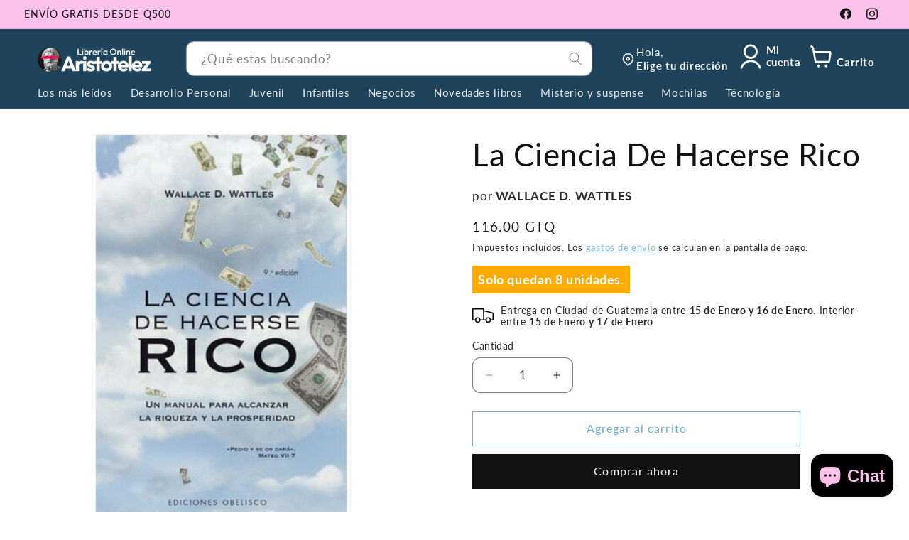

--- FILE ---
content_type: text/html; charset=utf-8
request_url: https://aristotelez.com/products/la-ciencia-de-hacerse-rico-3
body_size: 46018
content:
<!doctype html>
<html class="js" lang="es">
  <head>
    <meta charset="utf-8">
    <meta http-equiv="X-UA-Compatible" content="IE=edge">
    <meta name="viewport" content="width=device-width,initial-scale=1">
    <meta name="theme-color" content="">
    <link rel="canonical" href="https://aristotelez.com/products/la-ciencia-de-hacerse-rico-3"><link rel="icon" type="image/png" href="//aristotelez.com/cdn/shop/files/logo_aristotelez_6ca4f369-b5ad-479d-8880-c216825b54c8.png?crop=center&height=32&v=1681582532&width=32"><link rel="preconnect" href="https://fonts.shopifycdn.com" crossorigin><title>
      La Ciencia De Hacerse Rico Wallace D. Wattles - Aristotelez.com
</title>

    
      <meta name="description" content="Encuentra libros de Wallace D. Wattles, uno de los autores más leídos en Guatemala. Envíos a toda Guatemala. Paga con efectivo, tarjeta o transferencia bancaria.">
    

    

<meta property="og:site_name" content="Aristotelez">
<meta property="og:url" content="https://aristotelez.com/products/la-ciencia-de-hacerse-rico-3">
<meta property="og:title" content="La Ciencia De Hacerse Rico Wallace D. Wattles - Aristotelez.com">
<meta property="og:type" content="product">
<meta property="og:description" content="Encuentra libros de Wallace D. Wattles, uno de los autores más leídos en Guatemala. Envíos a toda Guatemala. Paga con efectivo, tarjeta o transferencia bancaria."><meta property="og:image" content="http://aristotelez.com/cdn/shop/files/978849111936.jpg?v=1699661098">
  <meta property="og:image:secure_url" content="https://aristotelez.com/cdn/shop/files/978849111936.jpg?v=1699661098">
  <meta property="og:image:width" content="300">
  <meta property="og:image:height" content="452"><meta property="og:price:amount" content="116.00">
  <meta property="og:price:currency" content="GTQ"><meta name="twitter:card" content="summary_large_image">
<meta name="twitter:title" content="La Ciencia De Hacerse Rico Wallace D. Wattles - Aristotelez.com">
<meta name="twitter:description" content="Encuentra libros de Wallace D. Wattles, uno de los autores más leídos en Guatemala. Envíos a toda Guatemala. Paga con efectivo, tarjeta o transferencia bancaria.">


    <script src="//aristotelez.com/cdn/shop/t/7/assets/constants.js?v=132983761750457495441727761597" defer="defer"></script>
    <script src="//aristotelez.com/cdn/shop/t/7/assets/pubsub.js?v=158357773527763999511727761605" defer="defer"></script>
    <script src="//aristotelez.com/cdn/shop/t/7/assets/global.js?v=88558128918567037191727761596" defer="defer"></script>
    <script src="//aristotelez.com/cdn/shop/t/7/assets/details-disclosure.js?v=13653116266235556501727761599" defer="defer"></script>
    <script src="//aristotelez.com/cdn/shop/t/7/assets/details-modal.js?v=25581673532751508451727761594" defer="defer"></script>
    <script src="//aristotelez.com/cdn/shop/t/7/assets/search-form.js?v=133129549252120666541727761606" defer="defer"></script><script src="//aristotelez.com/cdn/shop/t/7/assets/animations.js?v=88693664871331136111727761593" defer="defer"></script><script src="//aristotelez.com/cdn/shop/t/7/assets/custom.js?v=159187583988290617041727891110" defer="defer"></script>

    <script>window.performance && window.performance.mark && window.performance.mark('shopify.content_for_header.start');</script><meta name="google-site-verification" content="PTXqyjbLkCN8ukylZ0bzIe_8d1lrtY_yVmCsuJd9mPY">
<meta name="google-site-verification" content="jgJeMq8dKkyGVp5PCrEu48iBJcXmS6OiaQobj5mBDFQ">
<meta name="facebook-domain-verification" content="3li3f7v942dj4aw775154qg4lrnt0x">
<meta id="shopify-digital-wallet" name="shopify-digital-wallet" content="/60212412583/digital_wallets/dialog">
<link rel="alternate" type="application/json+oembed" href="https://aristotelez.com/products/la-ciencia-de-hacerse-rico-3.oembed">
<script async="async" src="/checkouts/internal/preloads.js?locale=es-GT"></script>
<script id="shopify-features" type="application/json">{"accessToken":"13f9075bccda406ac24b84e268996f97","betas":["rich-media-storefront-analytics"],"domain":"aristotelez.com","predictiveSearch":true,"shopId":60212412583,"locale":"es"}</script>
<script>var Shopify = Shopify || {};
Shopify.shop = "zerobolasgt.myshopify.com";
Shopify.locale = "es";
Shopify.currency = {"active":"GTQ","rate":"1.0"};
Shopify.country = "GT";
Shopify.theme = {"name":"Dawn","id":130647326887,"schema_name":"Dawn","schema_version":"15.1.0","theme_store_id":887,"role":"main"};
Shopify.theme.handle = "null";
Shopify.theme.style = {"id":null,"handle":null};
Shopify.cdnHost = "aristotelez.com/cdn";
Shopify.routes = Shopify.routes || {};
Shopify.routes.root = "/";</script>
<script type="module">!function(o){(o.Shopify=o.Shopify||{}).modules=!0}(window);</script>
<script>!function(o){function n(){var o=[];function n(){o.push(Array.prototype.slice.apply(arguments))}return n.q=o,n}var t=o.Shopify=o.Shopify||{};t.loadFeatures=n(),t.autoloadFeatures=n()}(window);</script>
<script id="shop-js-analytics" type="application/json">{"pageType":"product"}</script>
<script defer="defer" async type="module" src="//aristotelez.com/cdn/shopifycloud/shop-js/modules/v2/client.init-shop-cart-sync_B5knhve2.es.esm.js"></script>
<script defer="defer" async type="module" src="//aristotelez.com/cdn/shopifycloud/shop-js/modules/v2/chunk.common_DUtBTchb.esm.js"></script>
<script type="module">
  await import("//aristotelez.com/cdn/shopifycloud/shop-js/modules/v2/client.init-shop-cart-sync_B5knhve2.es.esm.js");
await import("//aristotelez.com/cdn/shopifycloud/shop-js/modules/v2/chunk.common_DUtBTchb.esm.js");

  window.Shopify.SignInWithShop?.initShopCartSync?.({"fedCMEnabled":true,"windoidEnabled":true});

</script>
<script>(function() {
  var isLoaded = false;
  function asyncLoad() {
    if (isLoaded) return;
    isLoaded = true;
    var urls = ["https:\/\/cdn.shopify.com\/s\/files\/1\/0602\/1241\/2583\/t\/4\/assets\/pop_60212412583.js?v=1661168335\u0026shop=zerobolasgt.myshopify.com"];
    for (var i = 0; i < urls.length; i++) {
      var s = document.createElement('script');
      s.type = 'text/javascript';
      s.async = true;
      s.src = urls[i];
      var x = document.getElementsByTagName('script')[0];
      x.parentNode.insertBefore(s, x);
    }
  };
  if(window.attachEvent) {
    window.attachEvent('onload', asyncLoad);
  } else {
    window.addEventListener('load', asyncLoad, false);
  }
})();</script>
<script id="__st">var __st={"a":60212412583,"offset":-21600,"reqid":"08820ce7-8407-4a62-9bea-19c8313c84ef-1768394429","pageurl":"aristotelez.com\/products\/la-ciencia-de-hacerse-rico-3","u":"44dd83f8f8f3","p":"product","rtyp":"product","rid":7747674800295};</script>
<script>window.ShopifyPaypalV4VisibilityTracking = true;</script>
<script id="captcha-bootstrap">!function(){'use strict';const t='contact',e='account',n='new_comment',o=[[t,t],['blogs',n],['comments',n],[t,'customer']],c=[[e,'customer_login'],[e,'guest_login'],[e,'recover_customer_password'],[e,'create_customer']],r=t=>t.map((([t,e])=>`form[action*='/${t}']:not([data-nocaptcha='true']) input[name='form_type'][value='${e}']`)).join(','),a=t=>()=>t?[...document.querySelectorAll(t)].map((t=>t.form)):[];function s(){const t=[...o],e=r(t);return a(e)}const i='password',u='form_key',d=['recaptcha-v3-token','g-recaptcha-response','h-captcha-response',i],f=()=>{try{return window.sessionStorage}catch{return}},m='__shopify_v',_=t=>t.elements[u];function p(t,e,n=!1){try{const o=window.sessionStorage,c=JSON.parse(o.getItem(e)),{data:r}=function(t){const{data:e,action:n}=t;return t[m]||n?{data:e,action:n}:{data:t,action:n}}(c);for(const[e,n]of Object.entries(r))t.elements[e]&&(t.elements[e].value=n);n&&o.removeItem(e)}catch(o){console.error('form repopulation failed',{error:o})}}const l='form_type',E='cptcha';function T(t){t.dataset[E]=!0}const w=window,h=w.document,L='Shopify',v='ce_forms',y='captcha';let A=!1;((t,e)=>{const n=(g='f06e6c50-85a8-45c8-87d0-21a2b65856fe',I='https://cdn.shopify.com/shopifycloud/storefront-forms-hcaptcha/ce_storefront_forms_captcha_hcaptcha.v1.5.2.iife.js',D={infoText:'Protegido por hCaptcha',privacyText:'Privacidad',termsText:'Términos'},(t,e,n)=>{const o=w[L][v],c=o.bindForm;if(c)return c(t,g,e,D).then(n);var r;o.q.push([[t,g,e,D],n]),r=I,A||(h.body.append(Object.assign(h.createElement('script'),{id:'captcha-provider',async:!0,src:r})),A=!0)});var g,I,D;w[L]=w[L]||{},w[L][v]=w[L][v]||{},w[L][v].q=[],w[L][y]=w[L][y]||{},w[L][y].protect=function(t,e){n(t,void 0,e),T(t)},Object.freeze(w[L][y]),function(t,e,n,w,h,L){const[v,y,A,g]=function(t,e,n){const i=e?o:[],u=t?c:[],d=[...i,...u],f=r(d),m=r(i),_=r(d.filter((([t,e])=>n.includes(e))));return[a(f),a(m),a(_),s()]}(w,h,L),I=t=>{const e=t.target;return e instanceof HTMLFormElement?e:e&&e.form},D=t=>v().includes(t);t.addEventListener('submit',(t=>{const e=I(t);if(!e)return;const n=D(e)&&!e.dataset.hcaptchaBound&&!e.dataset.recaptchaBound,o=_(e),c=g().includes(e)&&(!o||!o.value);(n||c)&&t.preventDefault(),c&&!n&&(function(t){try{if(!f())return;!function(t){const e=f();if(!e)return;const n=_(t);if(!n)return;const o=n.value;o&&e.removeItem(o)}(t);const e=Array.from(Array(32),(()=>Math.random().toString(36)[2])).join('');!function(t,e){_(t)||t.append(Object.assign(document.createElement('input'),{type:'hidden',name:u})),t.elements[u].value=e}(t,e),function(t,e){const n=f();if(!n)return;const o=[...t.querySelectorAll(`input[type='${i}']`)].map((({name:t})=>t)),c=[...d,...o],r={};for(const[a,s]of new FormData(t).entries())c.includes(a)||(r[a]=s);n.setItem(e,JSON.stringify({[m]:1,action:t.action,data:r}))}(t,e)}catch(e){console.error('failed to persist form',e)}}(e),e.submit())}));const S=(t,e)=>{t&&!t.dataset[E]&&(n(t,e.some((e=>e===t))),T(t))};for(const o of['focusin','change'])t.addEventListener(o,(t=>{const e=I(t);D(e)&&S(e,y())}));const B=e.get('form_key'),M=e.get(l),P=B&&M;t.addEventListener('DOMContentLoaded',(()=>{const t=y();if(P)for(const e of t)e.elements[l].value===M&&p(e,B);[...new Set([...A(),...v().filter((t=>'true'===t.dataset.shopifyCaptcha))])].forEach((e=>S(e,t)))}))}(h,new URLSearchParams(w.location.search),n,t,e,['guest_login'])})(!0,!0)}();</script>
<script integrity="sha256-4kQ18oKyAcykRKYeNunJcIwy7WH5gtpwJnB7kiuLZ1E=" data-source-attribution="shopify.loadfeatures" defer="defer" src="//aristotelez.com/cdn/shopifycloud/storefront/assets/storefront/load_feature-a0a9edcb.js" crossorigin="anonymous"></script>
<script data-source-attribution="shopify.dynamic_checkout.dynamic.init">var Shopify=Shopify||{};Shopify.PaymentButton=Shopify.PaymentButton||{isStorefrontPortableWallets:!0,init:function(){window.Shopify.PaymentButton.init=function(){};var t=document.createElement("script");t.src="https://aristotelez.com/cdn/shopifycloud/portable-wallets/latest/portable-wallets.es.js",t.type="module",document.head.appendChild(t)}};
</script>
<script data-source-attribution="shopify.dynamic_checkout.buyer_consent">
  function portableWalletsHideBuyerConsent(e){var t=document.getElementById("shopify-buyer-consent"),n=document.getElementById("shopify-subscription-policy-button");t&&n&&(t.classList.add("hidden"),t.setAttribute("aria-hidden","true"),n.removeEventListener("click",e))}function portableWalletsShowBuyerConsent(e){var t=document.getElementById("shopify-buyer-consent"),n=document.getElementById("shopify-subscription-policy-button");t&&n&&(t.classList.remove("hidden"),t.removeAttribute("aria-hidden"),n.addEventListener("click",e))}window.Shopify?.PaymentButton&&(window.Shopify.PaymentButton.hideBuyerConsent=portableWalletsHideBuyerConsent,window.Shopify.PaymentButton.showBuyerConsent=portableWalletsShowBuyerConsent);
</script>
<script>
  function portableWalletsCleanup(e){e&&e.src&&console.error("Failed to load portable wallets script "+e.src);var t=document.querySelectorAll("shopify-accelerated-checkout .shopify-payment-button__skeleton, shopify-accelerated-checkout-cart .wallet-cart-button__skeleton"),e=document.getElementById("shopify-buyer-consent");for(let e=0;e<t.length;e++)t[e].remove();e&&e.remove()}function portableWalletsNotLoadedAsModule(e){e instanceof ErrorEvent&&"string"==typeof e.message&&e.message.includes("import.meta")&&"string"==typeof e.filename&&e.filename.includes("portable-wallets")&&(window.removeEventListener("error",portableWalletsNotLoadedAsModule),window.Shopify.PaymentButton.failedToLoad=e,"loading"===document.readyState?document.addEventListener("DOMContentLoaded",window.Shopify.PaymentButton.init):window.Shopify.PaymentButton.init())}window.addEventListener("error",portableWalletsNotLoadedAsModule);
</script>

<script type="module" src="https://aristotelez.com/cdn/shopifycloud/portable-wallets/latest/portable-wallets.es.js" onError="portableWalletsCleanup(this)" crossorigin="anonymous"></script>
<script nomodule>
  document.addEventListener("DOMContentLoaded", portableWalletsCleanup);
</script>

<link id="shopify-accelerated-checkout-styles" rel="stylesheet" media="screen" href="https://aristotelez.com/cdn/shopifycloud/portable-wallets/latest/accelerated-checkout-backwards-compat.css" crossorigin="anonymous">
<style id="shopify-accelerated-checkout-cart">
        #shopify-buyer-consent {
  margin-top: 1em;
  display: inline-block;
  width: 100%;
}

#shopify-buyer-consent.hidden {
  display: none;
}

#shopify-subscription-policy-button {
  background: none;
  border: none;
  padding: 0;
  text-decoration: underline;
  font-size: inherit;
  cursor: pointer;
}

#shopify-subscription-policy-button::before {
  box-shadow: none;
}

      </style>
<script id="sections-script" data-sections="header" defer="defer" src="//aristotelez.com/cdn/shop/t/7/compiled_assets/scripts.js?6755"></script>
<script>window.performance && window.performance.mark && window.performance.mark('shopify.content_for_header.end');</script>


    <style data-shopify>
      @font-face {
  font-family: Lato;
  font-weight: 400;
  font-style: normal;
  font-display: swap;
  src: url("//aristotelez.com/cdn/fonts/lato/lato_n4.c3b93d431f0091c8be23185e15c9d1fee1e971c5.woff2") format("woff2"),
       url("//aristotelez.com/cdn/fonts/lato/lato_n4.d5c00c781efb195594fd2fd4ad04f7882949e327.woff") format("woff");
}

      @font-face {
  font-family: Lato;
  font-weight: 700;
  font-style: normal;
  font-display: swap;
  src: url("//aristotelez.com/cdn/fonts/lato/lato_n7.900f219bc7337bc57a7a2151983f0a4a4d9d5dcf.woff2") format("woff2"),
       url("//aristotelez.com/cdn/fonts/lato/lato_n7.a55c60751adcc35be7c4f8a0313f9698598612ee.woff") format("woff");
}

      @font-face {
  font-family: Lato;
  font-weight: 400;
  font-style: italic;
  font-display: swap;
  src: url("//aristotelez.com/cdn/fonts/lato/lato_i4.09c847adc47c2fefc3368f2e241a3712168bc4b6.woff2") format("woff2"),
       url("//aristotelez.com/cdn/fonts/lato/lato_i4.3c7d9eb6c1b0a2bf62d892c3ee4582b016d0f30c.woff") format("woff");
}

      @font-face {
  font-family: Lato;
  font-weight: 700;
  font-style: italic;
  font-display: swap;
  src: url("//aristotelez.com/cdn/fonts/lato/lato_i7.16ba75868b37083a879b8dd9f2be44e067dfbf92.woff2") format("woff2"),
       url("//aristotelez.com/cdn/fonts/lato/lato_i7.4c07c2b3b7e64ab516aa2f2081d2bb0366b9dce8.woff") format("woff");
}

      @font-face {
  font-family: Lato;
  font-weight: 400;
  font-style: normal;
  font-display: swap;
  src: url("//aristotelez.com/cdn/fonts/lato/lato_n4.c3b93d431f0091c8be23185e15c9d1fee1e971c5.woff2") format("woff2"),
       url("//aristotelez.com/cdn/fonts/lato/lato_n4.d5c00c781efb195594fd2fd4ad04f7882949e327.woff") format("woff");
}


      
        :root,
        .color-scheme-1 {
          --color-background: 255,255,255;
        
          --gradient-background: #ffffff;
        

        

        --color-foreground: 18,18,18;
        --color-background-contrast: 191,191,191;
        --color-shadow: 18,18,18;
        --color-button: 18,18,18;
        --color-button-text: 255,255,255;
        --color-secondary-button: 255,255,255;
        --color-secondary-button-text: 108,169,214;
        --color-link: 108,169,214;
        --color-badge-foreground: 18,18,18;
        --color-badge-background: 255,255,255;
        --color-badge-border: 18,18,18;
        --payment-terms-background-color: rgb(255 255 255);
      }
      
        
        .color-scheme-2 {
          --color-background: 245,243,237;
        
          --gradient-background: #f5f3ed;
        

        

        --color-foreground: 18,18,18;
        --color-background-contrast: 199,188,155;
        --color-shadow: 18,18,18;
        --color-button: 18,18,18;
        --color-button-text: 243,243,243;
        --color-secondary-button: 245,243,237;
        --color-secondary-button-text: 18,18,18;
        --color-link: 18,18,18;
        --color-badge-foreground: 18,18,18;
        --color-badge-background: 245,243,237;
        --color-badge-border: 18,18,18;
        --payment-terms-background-color: rgb(245 243 237);
      }
      
        
        .color-scheme-3 {
          --color-background: 30,67,90;
        
          --gradient-background: #1e435a;
        

        

        --color-foreground: 255,255,255;
        --color-background-contrast: 36,81,109;
        --color-shadow: 18,18,18;
        --color-button: 248,0,79;
        --color-button-text: 255,255,255;
        --color-secondary-button: 30,67,90;
        --color-secondary-button-text: 255,255,255;
        --color-link: 255,255,255;
        --color-badge-foreground: 255,255,255;
        --color-badge-background: 30,67,90;
        --color-badge-border: 255,255,255;
        --payment-terms-background-color: rgb(30 67 90);
      }
      
        
        .color-scheme-4 {
          --color-background: 18,18,18;
        
          --gradient-background: #121212;
        

        

        --color-foreground: 255,255,255;
        --color-background-contrast: 146,146,146;
        --color-shadow: 18,18,18;
        --color-button: 255,255,255;
        --color-button-text: 18,18,18;
        --color-secondary-button: 18,18,18;
        --color-secondary-button-text: 255,255,255;
        --color-link: 255,255,255;
        --color-badge-foreground: 255,255,255;
        --color-badge-background: 18,18,18;
        --color-badge-border: 255,255,255;
        --payment-terms-background-color: rgb(18 18 18);
      }
      
        
        .color-scheme-5 {
          --color-background: 51,79,180;
        
          --gradient-background: #334fb4;
        

        

        --color-foreground: 255,255,255;
        --color-background-contrast: 23,35,81;
        --color-shadow: 18,18,18;
        --color-button: 255,255,255;
        --color-button-text: 51,79,180;
        --color-secondary-button: 51,79,180;
        --color-secondary-button-text: 255,255,255;
        --color-link: 255,255,255;
        --color-badge-foreground: 255,255,255;
        --color-badge-background: 51,79,180;
        --color-badge-border: 255,255,255;
        --payment-terms-background-color: rgb(51 79 180);
      }
      
        
        .color-scheme-7b977b76-9195-421a-9858-17285ddcfbbf {
          --color-background: 252,194,235;
        
          --gradient-background: #fcc2eb;
        

        

        --color-foreground: 18,18,18;
        --color-background-contrast: 246,72,195;
        --color-shadow: 18,18,18;
        --color-button: 18,18,18;
        --color-button-text: 255,255,255;
        --color-secondary-button: 252,194,235;
        --color-secondary-button-text: 18,18,18;
        --color-link: 18,18,18;
        --color-badge-foreground: 18,18,18;
        --color-badge-background: 252,194,235;
        --color-badge-border: 18,18,18;
        --payment-terms-background-color: rgb(252 194 235);
      }
      

      body, .color-scheme-1, .color-scheme-2, .color-scheme-3, .color-scheme-4, .color-scheme-5, .color-scheme-7b977b76-9195-421a-9858-17285ddcfbbf {
        color: rgba(var(--color-foreground), 0.9);
        background-color: rgb(var(--color-background));
      }

      :root {
        --font-body-family: Lato, sans-serif;
        --font-body-style: normal;
        --font-body-weight: 400;
        --font-body-weight-bold: 700;

        --font-heading-family: Lato, sans-serif;
        --font-heading-style: normal;
        --font-heading-weight: 400;

        --font-body-scale: 1.05;
        --font-heading-scale: 1.0476190476190477;

        --media-padding: px;
        --media-border-opacity: 0.05;
        --media-border-width: 1px;
        --media-radius: 0px;
        --media-shadow-opacity: 0.0;
        --media-shadow-horizontal-offset: 0px;
        --media-shadow-vertical-offset: 4px;
        --media-shadow-blur-radius: 5px;
        --media-shadow-visible: 0;

        --page-width: 160rem;
        --page-width-margin: 0rem;

        --product-card-image-padding: 1.2rem;
        --product-card-corner-radius: 0.0rem;
        --product-card-text-alignment: left;
        --product-card-border-width: 0.1rem;
        --product-card-border-opacity: 0.1;
        --product-card-shadow-opacity: 0.05;
        --product-card-shadow-visible: 1;
        --product-card-shadow-horizontal-offset: 0.2rem;
        --product-card-shadow-vertical-offset: 0.4rem;
        --product-card-shadow-blur-radius: 0.5rem;

        --collection-card-image-padding: 0.0rem;
        --collection-card-corner-radius: 0.0rem;
        --collection-card-text-alignment: left;
        --collection-card-border-width: 0.0rem;
        --collection-card-border-opacity: 0.0;
        --collection-card-shadow-opacity: 0.1;
        --collection-card-shadow-visible: 1;
        --collection-card-shadow-horizontal-offset: 0.0rem;
        --collection-card-shadow-vertical-offset: 0.0rem;
        --collection-card-shadow-blur-radius: 0.0rem;

        --blog-card-image-padding: 0.0rem;
        --blog-card-corner-radius: 0.0rem;
        --blog-card-text-alignment: left;
        --blog-card-border-width: 0.0rem;
        --blog-card-border-opacity: 0.0;
        --blog-card-shadow-opacity: 0.1;
        --blog-card-shadow-visible: 1;
        --blog-card-shadow-horizontal-offset: 0.0rem;
        --blog-card-shadow-vertical-offset: 0.0rem;
        --blog-card-shadow-blur-radius: 0.0rem;

        --badge-corner-radius: 4.0rem;

        --popup-border-width: 1px;
        --popup-border-opacity: 0.1;
        --popup-corner-radius: 0px;
        --popup-shadow-opacity: 0.0;
        --popup-shadow-horizontal-offset: 0px;
        --popup-shadow-vertical-offset: 4px;
        --popup-shadow-blur-radius: 5px;

        --drawer-border-width: 1px;
        --drawer-border-opacity: 0.1;
        --drawer-shadow-opacity: 0.0;
        --drawer-shadow-horizontal-offset: 0px;
        --drawer-shadow-vertical-offset: 4px;
        --drawer-shadow-blur-radius: 5px;

        --spacing-sections-desktop: 0px;
        --spacing-sections-mobile: 0px;

        --grid-desktop-vertical-spacing: 20px;
        --grid-desktop-horizontal-spacing: 20px;
        --grid-mobile-vertical-spacing: 10px;
        --grid-mobile-horizontal-spacing: 10px;

        --text-boxes-border-opacity: 0.1;
        --text-boxes-border-width: 0px;
        --text-boxes-radius: 0px;
        --text-boxes-shadow-opacity: 0.0;
        --text-boxes-shadow-visible: 0;
        --text-boxes-shadow-horizontal-offset: 0px;
        --text-boxes-shadow-vertical-offset: 4px;
        --text-boxes-shadow-blur-radius: 5px;

        --buttons-radius: 0px;
        --buttons-radius-outset: 0px;
        --buttons-border-width: 1px;
        --buttons-border-opacity: 1.0;
        --buttons-shadow-opacity: 0.0;
        --buttons-shadow-visible: 0;
        --buttons-shadow-horizontal-offset: 0px;
        --buttons-shadow-vertical-offset: 4px;
        --buttons-shadow-blur-radius: 5px;
        --buttons-border-offset: 0px;

        --inputs-radius: 10px;
        --inputs-border-width: 1px;
        --inputs-border-opacity: 0.55;
        --inputs-shadow-opacity: 0.0;
        --inputs-shadow-horizontal-offset: 0px;
        --inputs-margin-offset: 0px;
        --inputs-shadow-vertical-offset: 4px;
        --inputs-shadow-blur-radius: 5px;
        --inputs-radius-outset: 11px;

        --variant-pills-radius: 40px;
        --variant-pills-border-width: 1px;
        --variant-pills-border-opacity: 0.55;
        --variant-pills-shadow-opacity: 0.0;
        --variant-pills-shadow-horizontal-offset: 0px;
        --variant-pills-shadow-vertical-offset: 4px;
        --variant-pills-shadow-blur-radius: 5px;
      }

      *,
      *::before,
      *::after {
        box-sizing: inherit;
      }

      html {
        box-sizing: border-box;
        font-size: calc(var(--font-body-scale) * 62.5%);
        height: 100%;
      }

      body {
        display: grid;
        grid-template-rows: auto auto 1fr auto;
        grid-template-columns: 100%;
        min-height: 100%;
        margin: 0;
        font-size: 1.5rem;
        letter-spacing: 0.06rem;
        line-height: calc(1 + 0.8 / var(--font-body-scale));
        font-family: var(--font-body-family);
        font-style: var(--font-body-style);
        font-weight: var(--font-body-weight);
      }

      @media screen and (min-width: 750px) {
        body {
          font-size: 1.6rem;
        }
      }
    </style>

    <link href="//aristotelez.com/cdn/shop/t/7/assets/base.css?v=143492507029809834471727761592" rel="stylesheet" type="text/css" media="all" />
    <link rel="stylesheet" href="//aristotelez.com/cdn/shop/t/7/assets/component-cart-items.css?v=123238115697927560811727761595" media="print" onload="this.media='all'"><link href="//aristotelez.com/cdn/shop/t/7/assets/component-cart-drawer.css?v=112801333748515159671727761595" rel="stylesheet" type="text/css" media="all" />
      <link href="//aristotelez.com/cdn/shop/t/7/assets/component-cart.css?v=158756663398025035521727761592" rel="stylesheet" type="text/css" media="all" />
      <link href="//aristotelez.com/cdn/shop/t/7/assets/component-totals.css?v=15906652033866631521727761595" rel="stylesheet" type="text/css" media="all" />
      <link href="//aristotelez.com/cdn/shop/t/7/assets/component-price.css?v=80922311270818221731727761594" rel="stylesheet" type="text/css" media="all" />
      <link href="//aristotelez.com/cdn/shop/t/7/assets/component-discounts.css?v=152760482443307489271671037920" rel="stylesheet" type="text/css" media="all" />
<link href="//aristotelez.com/cdn/shop/t/7/assets/custom.css?v=44719120804081812081727891110" rel="stylesheet" type="text/css" media="all" />

      <link rel="preload" as="font" href="//aristotelez.com/cdn/fonts/lato/lato_n4.c3b93d431f0091c8be23185e15c9d1fee1e971c5.woff2" type="font/woff2" crossorigin>
      

      <link rel="preload" as="font" href="//aristotelez.com/cdn/fonts/lato/lato_n4.c3b93d431f0091c8be23185e15c9d1fee1e971c5.woff2" type="font/woff2" crossorigin>
      
<link
        rel="stylesheet"
        href="//aristotelez.com/cdn/shop/t/7/assets/component-predictive-search.css?v=144138623491756579241727761594"
        media="print"
        onload="this.media='all'"
      ><script>
      if (Shopify.designMode) {
        document.documentElement.classList.add('shopify-design-mode');
      }
    </script>
  <!-- BEGIN app block: shopify://apps/judge-me-reviews/blocks/judgeme_core/61ccd3b1-a9f2-4160-9fe9-4fec8413e5d8 --><!-- Start of Judge.me Core -->






<link rel="dns-prefetch" href="https://cdnwidget.judge.me">
<link rel="dns-prefetch" href="https://cdn.judge.me">
<link rel="dns-prefetch" href="https://cdn1.judge.me">
<link rel="dns-prefetch" href="https://api.judge.me">

<script data-cfasync='false' class='jdgm-settings-script'>window.jdgmSettings={"pagination":5,"disable_web_reviews":false,"badge_no_review_text":"Sin reseñas","badge_n_reviews_text":"({{ n }})","hide_badge_preview_if_no_reviews":true,"badge_hide_text":false,"enforce_center_preview_badge":false,"widget_title":"Reseñas de Clientes","widget_open_form_text":"Escribir una reseña","widget_close_form_text":"Cancelar reseña","widget_refresh_page_text":"Actualizar página","widget_summary_text":"Basado en {{ number_of_reviews }} reseña/reseñas","widget_no_review_text":"Sé el primero en escribir una reseña","widget_name_field_text":"Nombre","widget_verified_name_field_text":"Nombre Verificado (público)","widget_name_placeholder_text":"Nombre","widget_required_field_error_text":"Este campo es obligatorio.","widget_email_field_text":"Dirección de correo electrónico","widget_verified_email_field_text":"Correo electrónico Verificado (privado, no se puede editar)","widget_email_placeholder_text":"Tu dirección de correo electrónico","widget_email_field_error_text":"Por favor, ingresa una dirección de correo electrónico válida.","widget_rating_field_text":"Calificación","widget_review_title_field_text":"Título de la Reseña","widget_review_title_placeholder_text":"Da un título a tu reseña","widget_review_body_field_text":"Contenido de la reseña","widget_review_body_placeholder_text":"Empieza a escribir aquí...","widget_pictures_field_text":"Imagen/Video (opcional)","widget_submit_review_text":"Enviar Reseña","widget_submit_verified_review_text":"Enviar Reseña Verificada","widget_submit_success_msg_with_auto_publish":"¡Gracias! Por favor, actualiza la página en unos momentos para ver tu reseña. Puedes eliminar o editar tu reseña iniciando sesión en \u003ca href='https://judge.me/login' target='_blank' rel='nofollow noopener'\u003eJudge.me\u003c/a\u003e","widget_submit_success_msg_no_auto_publish":"¡Gracias! Tu reseña se publicará tan pronto como sea aprobada por el administrador de la tienda. Puedes eliminar o editar tu reseña iniciando sesión en \u003ca href='https://judge.me/login' target='_blank' rel='nofollow noopener'\u003eJudge.me\u003c/a\u003e","widget_show_default_reviews_out_of_total_text":"Mostrando {{ n_reviews_shown }} de {{ n_reviews }} reseñas.","widget_show_all_link_text":"Mostrar todas","widget_show_less_link_text":"Mostrar menos","widget_author_said_text":"{{ reviewer_name }} dijo:","widget_days_text":"hace {{ n }} día/días","widget_weeks_text":"hace {{ n }} semana/semanas","widget_months_text":"hace {{ n }} mes/meses","widget_years_text":"hace {{ n }} año/años","widget_yesterday_text":"Ayer","widget_today_text":"Hoy","widget_replied_text":"\u003e\u003e {{ shop_name }} respondió:","widget_read_more_text":"Leer más","widget_reviewer_name_as_initial":"","widget_rating_filter_color":"#fbcd0a","widget_rating_filter_see_all_text":"Ver todas las reseñas","widget_sorting_most_recent_text":"Más Recientes","widget_sorting_highest_rating_text":"Mayor Calificación","widget_sorting_lowest_rating_text":"Menor Calificación","widget_sorting_with_pictures_text":"Solo Imágenes","widget_sorting_most_helpful_text":"Más Útiles","widget_open_question_form_text":"Hacer una pregunta","widget_reviews_subtab_text":"Reseñas","widget_questions_subtab_text":"Preguntas","widget_question_label_text":"Pregunta","widget_answer_label_text":"Respuesta","widget_question_placeholder_text":"Escribe tu pregunta aquí","widget_submit_question_text":"Enviar Pregunta","widget_question_submit_success_text":"¡Gracias por tu pregunta! Te notificaremos una vez que sea respondida.","verified_badge_text":"Verificado","verified_badge_bg_color":"","verified_badge_text_color":"","verified_badge_placement":"left-of-reviewer-name","widget_review_max_height":"","widget_hide_border":false,"widget_social_share":false,"widget_thumb":false,"widget_review_location_show":false,"widget_location_format":"","all_reviews_include_out_of_store_products":true,"all_reviews_out_of_store_text":"(fuera de la tienda)","all_reviews_pagination":100,"all_reviews_product_name_prefix_text":"sobre","enable_review_pictures":true,"enable_question_anwser":false,"widget_theme":"default","review_date_format":"mm/dd/yyyy","default_sort_method":"most-recent","widget_product_reviews_subtab_text":"Reseñas de Productos","widget_shop_reviews_subtab_text":"Reseñas de la Tienda","widget_other_products_reviews_text":"Reseñas para otros productos","widget_store_reviews_subtab_text":"Reseñas de la tienda","widget_no_store_reviews_text":"Esta tienda no ha recibido ninguna reseña todavía","widget_web_restriction_product_reviews_text":"Este producto no ha recibido ninguna reseña todavía","widget_no_items_text":"No se encontraron elementos","widget_show_more_text":"Mostrar más","widget_write_a_store_review_text":"Escribir una Reseña de la Tienda","widget_other_languages_heading":"Reseñas en Otros Idiomas","widget_translate_review_text":"Traducir reseña a {{ language }}","widget_translating_review_text":"Traduciendo...","widget_show_original_translation_text":"Mostrar original ({{ language }})","widget_translate_review_failed_text":"No se pudo traducir la reseña.","widget_translate_review_retry_text":"Reintentar","widget_translate_review_try_again_later_text":"Intentar más tarde","show_product_url_for_grouped_product":false,"widget_sorting_pictures_first_text":"Imágenes Primero","show_pictures_on_all_rev_page_mobile":false,"show_pictures_on_all_rev_page_desktop":false,"floating_tab_hide_mobile_install_preference":false,"floating_tab_button_name":"★ Reseñas","floating_tab_title":"Deja que los clientes hablen por nosotros","floating_tab_button_color":"","floating_tab_button_background_color":"","floating_tab_url":"","floating_tab_url_enabled":false,"floating_tab_tab_style":"text","all_reviews_text_badge_text":"Los clientes nos califican {{ shop.metafields.judgeme.all_reviews_rating | round: 1 }}/5 basado en {{ shop.metafields.judgeme.all_reviews_count }} reseñas.","all_reviews_text_badge_text_branded_style":"{{ shop.metafields.judgeme.all_reviews_rating | round: 1 }} de 5 estrellas basado en {{ shop.metafields.judgeme.all_reviews_count }} reseñas","is_all_reviews_text_badge_a_link":false,"show_stars_for_all_reviews_text_badge":false,"all_reviews_text_badge_url":"","all_reviews_text_style":"text","all_reviews_text_color_style":"judgeme_brand_color","all_reviews_text_color":"#108474","all_reviews_text_show_jm_brand":true,"featured_carousel_show_header":true,"featured_carousel_title":"Deja que los clientes hablen por nosotros","testimonials_carousel_title":"Los clientes nos dicen","videos_carousel_title":"Historias de clientes reales","cards_carousel_title":"Los clientes nos dicen","featured_carousel_count_text":"de {{ n }} reseñas","featured_carousel_add_link_to_all_reviews_page":false,"featured_carousel_url":"","featured_carousel_show_images":true,"featured_carousel_autoslide_interval":5,"featured_carousel_arrows_on_the_sides":false,"featured_carousel_height":250,"featured_carousel_width":80,"featured_carousel_image_size":0,"featured_carousel_image_height":250,"featured_carousel_arrow_color":"#eeeeee","verified_count_badge_style":"vintage","verified_count_badge_orientation":"horizontal","verified_count_badge_color_style":"judgeme_brand_color","verified_count_badge_color":"#108474","is_verified_count_badge_a_link":false,"verified_count_badge_url":"","verified_count_badge_show_jm_brand":true,"widget_rating_preset_default":5,"widget_first_sub_tab":"product-reviews","widget_show_histogram":true,"widget_histogram_use_custom_color":false,"widget_pagination_use_custom_color":false,"widget_star_use_custom_color":false,"widget_verified_badge_use_custom_color":false,"widget_write_review_use_custom_color":false,"picture_reminder_submit_button":"Upload Pictures","enable_review_videos":false,"mute_video_by_default":false,"widget_sorting_videos_first_text":"Videos Primero","widget_review_pending_text":"Pendiente","featured_carousel_items_for_large_screen":3,"social_share_options_order":"Facebook,Twitter","remove_microdata_snippet":true,"disable_json_ld":false,"enable_json_ld_products":false,"preview_badge_show_question_text":false,"preview_badge_no_question_text":"Sin preguntas","preview_badge_n_question_text":"{{ number_of_questions }} pregunta/preguntas","qa_badge_show_icon":false,"qa_badge_position":"same-row","remove_judgeme_branding":false,"widget_add_search_bar":false,"widget_search_bar_placeholder":"Buscar","widget_sorting_verified_only_text":"Solo verificadas","featured_carousel_theme":"default","featured_carousel_show_rating":true,"featured_carousel_show_title":true,"featured_carousel_show_body":true,"featured_carousel_show_date":false,"featured_carousel_show_reviewer":true,"featured_carousel_show_product":false,"featured_carousel_header_background_color":"#108474","featured_carousel_header_text_color":"#ffffff","featured_carousel_name_product_separator":"reviewed","featured_carousel_full_star_background":"#108474","featured_carousel_empty_star_background":"#dadada","featured_carousel_vertical_theme_background":"#f9fafb","featured_carousel_verified_badge_enable":false,"featured_carousel_verified_badge_color":"#108474","featured_carousel_border_style":"round","featured_carousel_review_line_length_limit":3,"featured_carousel_more_reviews_button_text":"Leer más reseñas","featured_carousel_view_product_button_text":"Ver producto","all_reviews_page_load_reviews_on":"scroll","all_reviews_page_load_more_text":"Cargar Más Reseñas","disable_fb_tab_reviews":false,"enable_ajax_cdn_cache":false,"widget_public_name_text":"mostrado públicamente como","default_reviewer_name":"John Smith","default_reviewer_name_has_non_latin":true,"widget_reviewer_anonymous":"Anónimo","medals_widget_title":"Medallas de Reseñas Judge.me","medals_widget_background_color":"#f9fafb","medals_widget_position":"footer_all_pages","medals_widget_border_color":"#f9fafb","medals_widget_verified_text_position":"left","medals_widget_use_monochromatic_version":false,"medals_widget_elements_color":"#108474","show_reviewer_avatar":true,"widget_invalid_yt_video_url_error_text":"No es una URL de video de YouTube","widget_max_length_field_error_text":"Por favor, ingresa no más de {0} caracteres.","widget_show_country_flag":false,"widget_show_collected_via_shop_app":true,"widget_verified_by_shop_badge_style":"light","widget_verified_by_shop_text":"Verificado por la Tienda","widget_show_photo_gallery":false,"widget_load_with_code_splitting":true,"widget_ugc_install_preference":false,"widget_ugc_title":"Hecho por nosotros, Compartido por ti","widget_ugc_subtitle":"Etiquétanos para ver tu imagen destacada en nuestra página","widget_ugc_arrows_color":"#ffffff","widget_ugc_primary_button_text":"Comprar Ahora","widget_ugc_primary_button_background_color":"#108474","widget_ugc_primary_button_text_color":"#ffffff","widget_ugc_primary_button_border_width":"0","widget_ugc_primary_button_border_style":"none","widget_ugc_primary_button_border_color":"#108474","widget_ugc_primary_button_border_radius":"25","widget_ugc_secondary_button_text":"Cargar Más","widget_ugc_secondary_button_background_color":"#ffffff","widget_ugc_secondary_button_text_color":"#108474","widget_ugc_secondary_button_border_width":"2","widget_ugc_secondary_button_border_style":"solid","widget_ugc_secondary_button_border_color":"#108474","widget_ugc_secondary_button_border_radius":"25","widget_ugc_reviews_button_text":"Ver Reseñas","widget_ugc_reviews_button_background_color":"#ffffff","widget_ugc_reviews_button_text_color":"#108474","widget_ugc_reviews_button_border_width":"2","widget_ugc_reviews_button_border_style":"solid","widget_ugc_reviews_button_border_color":"#108474","widget_ugc_reviews_button_border_radius":"25","widget_ugc_reviews_button_link_to":"judgeme-reviews-page","widget_ugc_show_post_date":true,"widget_ugc_max_width":"800","widget_rating_metafield_value_type":true,"widget_primary_color":"#108474","widget_enable_secondary_color":false,"widget_secondary_color":"#edf5f5","widget_summary_average_rating_text":"{{ average_rating }} de 5","widget_media_grid_title":"Fotos y videos de clientes","widget_media_grid_see_more_text":"Ver más","widget_round_style":false,"widget_show_product_medals":true,"widget_verified_by_judgeme_text":"Verificado por Judge.me","widget_show_store_medals":true,"widget_verified_by_judgeme_text_in_store_medals":"Verificado por Judge.me","widget_media_field_exceed_quantity_message":"Lo sentimos, solo podemos aceptar {{ max_media }} para una reseña.","widget_media_field_exceed_limit_message":"{{ file_name }} es demasiado grande, por favor selecciona un {{ media_type }} menor a {{ size_limit }}MB.","widget_review_submitted_text":"¡Reseña Enviada!","widget_question_submitted_text":"¡Pregunta Enviada!","widget_close_form_text_question":"Cancelar","widget_write_your_answer_here_text":"Escribe tu respuesta aquí","widget_enabled_branded_link":true,"widget_show_collected_by_judgeme":false,"widget_reviewer_name_color":"","widget_write_review_text_color":"","widget_write_review_bg_color":"","widget_collected_by_judgeme_text":"recopilado por Judge.me","widget_pagination_type":"standard","widget_load_more_text":"Cargar Más","widget_load_more_color":"#108474","widget_full_review_text":"Reseña Completa","widget_read_more_reviews_text":"Leer Más Reseñas","widget_read_questions_text":"Leer Preguntas","widget_questions_and_answers_text":"Preguntas y Respuestas","widget_verified_by_text":"Verificado por","widget_verified_text":"Verificado","widget_number_of_reviews_text":"{{ number_of_reviews }} reseñas","widget_back_button_text":"Atrás","widget_next_button_text":"Siguiente","widget_custom_forms_filter_button":"Filtros","custom_forms_style":"vertical","widget_show_review_information":false,"how_reviews_are_collected":"¿Cómo se recopilan las reseñas?","widget_show_review_keywords":false,"widget_gdpr_statement":"Cómo usamos tus datos: Solo te contactaremos sobre la reseña que dejaste, y solo si es necesario. Al enviar tu reseña, aceptas los \u003ca href='https://judge.me/terms' target='_blank' rel='nofollow noopener'\u003etérminos\u003c/a\u003e, \u003ca href='https://judge.me/privacy' target='_blank' rel='nofollow noopener'\u003eprivacidad\u003c/a\u003e y \u003ca href='https://judge.me/content-policy' target='_blank' rel='nofollow noopener'\u003epolíticas de contenido\u003c/a\u003e de Judge.me.","widget_multilingual_sorting_enabled":false,"widget_translate_review_content_enabled":false,"widget_translate_review_content_method":"manual","popup_widget_review_selection":"automatically_with_pictures","popup_widget_round_border_style":true,"popup_widget_show_title":true,"popup_widget_show_body":true,"popup_widget_show_reviewer":false,"popup_widget_show_product":true,"popup_widget_show_pictures":true,"popup_widget_use_review_picture":true,"popup_widget_show_on_home_page":true,"popup_widget_show_on_product_page":true,"popup_widget_show_on_collection_page":true,"popup_widget_show_on_cart_page":true,"popup_widget_position":"bottom_left","popup_widget_first_review_delay":5,"popup_widget_duration":5,"popup_widget_interval":5,"popup_widget_review_count":5,"popup_widget_hide_on_mobile":true,"review_snippet_widget_round_border_style":true,"review_snippet_widget_card_color":"#FFFFFF","review_snippet_widget_slider_arrows_background_color":"#FFFFFF","review_snippet_widget_slider_arrows_color":"#000000","review_snippet_widget_star_color":"#108474","show_product_variant":false,"all_reviews_product_variant_label_text":"Variante: ","widget_show_verified_branding":false,"widget_ai_summary_title":"Los clientes dicen","widget_ai_summary_disclaimer":"Resumen de reseñas impulsado por IA basado en reseñas recientes de clientes","widget_show_ai_summary":false,"widget_show_ai_summary_bg":false,"widget_show_review_title_input":true,"redirect_reviewers_invited_via_email":"review_widget","request_store_review_after_product_review":false,"request_review_other_products_in_order":false,"review_form_color_scheme":"default","review_form_corner_style":"square","review_form_star_color":{},"review_form_text_color":"#333333","review_form_background_color":"#ffffff","review_form_field_background_color":"#fafafa","review_form_button_color":{},"review_form_button_text_color":"#ffffff","review_form_modal_overlay_color":"#000000","review_content_screen_title_text":"¿Cómo calificarías este producto?","review_content_introduction_text":"Nos encantaría que compartieras un poco sobre tu experiencia.","store_review_form_title_text":"¿Cómo calificarías esta tienda?","store_review_form_introduction_text":"Nos encantaría que compartieras un poco sobre tu experiencia.","show_review_guidance_text":true,"one_star_review_guidance_text":"Pobre","five_star_review_guidance_text":"Excelente","customer_information_screen_title_text":"Sobre ti","customer_information_introduction_text":"Por favor, cuéntanos más sobre ti.","custom_questions_screen_title_text":"Tu experiencia en más detalle","custom_questions_introduction_text":"Aquí hay algunas preguntas para ayudarnos a entender más sobre tu experiencia.","review_submitted_screen_title_text":"¡Gracias por tu reseña!","review_submitted_screen_thank_you_text":"La estamos procesando y aparecerá en la tienda pronto.","review_submitted_screen_email_verification_text":"Por favor, confirma tu correo electrónico haciendo clic en el enlace que acabamos de enviarte. Esto nos ayuda a mantener las reseñas auténticas.","review_submitted_request_store_review_text":"¿Te gustaría compartir tu experiencia de compra con nosotros?","review_submitted_review_other_products_text":"¿Te gustaría reseñar estos productos?","store_review_screen_title_text":"¿Te gustaría compartir tu experiencia de compra con nosotros?","store_review_introduction_text":"Valoramos tu opinión y la utilizamos para mejorar. Por favor, comparte cualquier pensamiento o sugerencia que tengas.","reviewer_media_screen_title_picture_text":"Compartir una foto","reviewer_media_introduction_picture_text":"Sube una foto para apoyar tu reseña.","reviewer_media_screen_title_video_text":"Compartir un video","reviewer_media_introduction_video_text":"Sube un video para apoyar tu reseña.","reviewer_media_screen_title_picture_or_video_text":"Compartir una foto o video","reviewer_media_introduction_picture_or_video_text":"Sube una foto o video para apoyar tu reseña.","reviewer_media_youtube_url_text":"Pega tu URL de Youtube aquí","advanced_settings_next_step_button_text":"Siguiente","advanced_settings_close_review_button_text":"Cerrar","modal_write_review_flow":false,"write_review_flow_required_text":"Obligatorio","write_review_flow_privacy_message_text":"Respetamos tu privacidad.","write_review_flow_anonymous_text":"Reseña como anónimo","write_review_flow_visibility_text":"No será visible para otros clientes.","write_review_flow_multiple_selection_help_text":"Selecciona tantos como quieras","write_review_flow_single_selection_help_text":"Selecciona una opción","write_review_flow_required_field_error_text":"Este campo es obligatorio","write_review_flow_invalid_email_error_text":"Por favor ingresa una dirección de correo válida","write_review_flow_max_length_error_text":"Máx. {{ max_length }} caracteres.","write_review_flow_media_upload_text":"\u003cb\u003eHaz clic para subir\u003c/b\u003e o arrastrar y soltar","write_review_flow_gdpr_statement":"Solo te contactaremos sobre tu reseña si es necesario. Al enviar tu reseña, aceptas nuestros \u003ca href='https://judge.me/terms' target='_blank' rel='nofollow noopener'\u003etérminos y condiciones\u003c/a\u003e y \u003ca href='https://judge.me/privacy' target='_blank' rel='nofollow noopener'\u003epolítica de privacidad\u003c/a\u003e.","rating_only_reviews_enabled":false,"show_negative_reviews_help_screen":false,"new_review_flow_help_screen_rating_threshold":3,"negative_review_resolution_screen_title_text":"Cuéntanos más","negative_review_resolution_text":"Tu experiencia es importante para nosotros. Si hubo problemas con tu compra, estamos aquí para ayudar. No dudes en contactarnos, nos encantaría la oportunidad de arreglar las cosas.","negative_review_resolution_button_text":"Contáctanos","negative_review_resolution_proceed_with_review_text":"Deja una reseña","negative_review_resolution_subject":"Problema con la compra de {{ shop_name }}.{{ order_name }}","preview_badge_collection_page_install_status":false,"widget_review_custom_css":"","preview_badge_custom_css":"","preview_badge_stars_count":"5-stars","featured_carousel_custom_css":"","floating_tab_custom_css":"","all_reviews_widget_custom_css":"","medals_widget_custom_css":"","verified_badge_custom_css":"","all_reviews_text_custom_css":"","transparency_badges_collected_via_store_invite":false,"transparency_badges_from_another_provider":false,"transparency_badges_collected_from_store_visitor":false,"transparency_badges_collected_by_verified_review_provider":false,"transparency_badges_earned_reward":false,"transparency_badges_collected_via_store_invite_text":"Reseña recopilada a través de una invitación al negocio","transparency_badges_from_another_provider_text":"Reseña recopilada de otro proveedor","transparency_badges_collected_from_store_visitor_text":"Reseña recopilada de un visitante del negocio","transparency_badges_written_in_google_text":"Reseña escrita en Google","transparency_badges_written_in_etsy_text":"Reseña escrita en Etsy","transparency_badges_written_in_shop_app_text":"Reseña escrita en Shop App","transparency_badges_earned_reward_text":"Reseña ganó una recompensa para una futura compra","product_review_widget_per_page":10,"widget_store_review_label_text":"Reseña de la tienda","checkout_comment_extension_title_on_product_page":"Customer Comments","checkout_comment_extension_num_latest_comment_show":5,"checkout_comment_extension_format":"name_and_timestamp","checkout_comment_customer_name":"last_initial","checkout_comment_comment_notification":true,"preview_badge_collection_page_install_preference":true,"preview_badge_home_page_install_preference":false,"preview_badge_product_page_install_preference":true,"review_widget_install_preference":"","review_carousel_install_preference":false,"floating_reviews_tab_install_preference":"none","verified_reviews_count_badge_install_preference":false,"all_reviews_text_install_preference":false,"review_widget_best_location":true,"judgeme_medals_install_preference":false,"review_widget_revamp_enabled":false,"review_widget_qna_enabled":false,"review_widget_header_theme":"minimal","review_widget_widget_title_enabled":true,"review_widget_header_text_size":"medium","review_widget_header_text_weight":"regular","review_widget_average_rating_style":"compact","review_widget_bar_chart_enabled":true,"review_widget_bar_chart_type":"numbers","review_widget_bar_chart_style":"standard","review_widget_expanded_media_gallery_enabled":false,"review_widget_reviews_section_theme":"standard","review_widget_image_style":"thumbnails","review_widget_review_image_ratio":"square","review_widget_stars_size":"medium","review_widget_verified_badge":"standard_text","review_widget_review_title_text_size":"medium","review_widget_review_text_size":"medium","review_widget_review_text_length":"medium","review_widget_number_of_columns_desktop":3,"review_widget_carousel_transition_speed":5,"review_widget_custom_questions_answers_display":"always","review_widget_button_text_color":"#FFFFFF","review_widget_text_color":"#000000","review_widget_lighter_text_color":"#7B7B7B","review_widget_corner_styling":"soft","review_widget_review_word_singular":"reseña","review_widget_review_word_plural":"reseñas","review_widget_voting_label":"¿Útil?","review_widget_shop_reply_label":"Respuesta de {{ shop_name }}:","review_widget_filters_title":"Filtros","qna_widget_question_word_singular":"Pregunta","qna_widget_question_word_plural":"Preguntas","qna_widget_answer_reply_label":"Respuesta de {{ answerer_name }}:","qna_content_screen_title_text":"Preguntar sobre este producto","qna_widget_question_required_field_error_text":"Por favor, ingrese su pregunta.","qna_widget_flow_gdpr_statement":"Solo te contactaremos sobre tu pregunta si es necesario. Al enviar tu pregunta, aceptas nuestros \u003ca href='https://judge.me/terms' target='_blank' rel='nofollow noopener'\u003etérminos y condiciones\u003c/a\u003e y \u003ca href='https://judge.me/privacy' target='_blank' rel='nofollow noopener'\u003epolítica de privacidad\u003c/a\u003e.","qna_widget_question_submitted_text":"¡Gracias por tu pregunta!","qna_widget_close_form_text_question":"Cerrar","qna_widget_question_submit_success_text":"Te informaremos por correo electrónico cuando te respondamos tu pregunta.","all_reviews_widget_v2025_enabled":false,"all_reviews_widget_v2025_header_theme":"default","all_reviews_widget_v2025_widget_title_enabled":true,"all_reviews_widget_v2025_header_text_size":"medium","all_reviews_widget_v2025_header_text_weight":"regular","all_reviews_widget_v2025_average_rating_style":"compact","all_reviews_widget_v2025_bar_chart_enabled":true,"all_reviews_widget_v2025_bar_chart_type":"numbers","all_reviews_widget_v2025_bar_chart_style":"standard","all_reviews_widget_v2025_expanded_media_gallery_enabled":false,"all_reviews_widget_v2025_show_store_medals":true,"all_reviews_widget_v2025_show_photo_gallery":true,"all_reviews_widget_v2025_show_review_keywords":false,"all_reviews_widget_v2025_show_ai_summary":false,"all_reviews_widget_v2025_show_ai_summary_bg":false,"all_reviews_widget_v2025_add_search_bar":false,"all_reviews_widget_v2025_default_sort_method":"most-recent","all_reviews_widget_v2025_reviews_per_page":10,"all_reviews_widget_v2025_reviews_section_theme":"default","all_reviews_widget_v2025_image_style":"thumbnails","all_reviews_widget_v2025_review_image_ratio":"square","all_reviews_widget_v2025_stars_size":"medium","all_reviews_widget_v2025_verified_badge":"bold_badge","all_reviews_widget_v2025_review_title_text_size":"medium","all_reviews_widget_v2025_review_text_size":"medium","all_reviews_widget_v2025_review_text_length":"medium","all_reviews_widget_v2025_number_of_columns_desktop":3,"all_reviews_widget_v2025_carousel_transition_speed":5,"all_reviews_widget_v2025_custom_questions_answers_display":"always","all_reviews_widget_v2025_show_product_variant":false,"all_reviews_widget_v2025_show_reviewer_avatar":true,"all_reviews_widget_v2025_reviewer_name_as_initial":"","all_reviews_widget_v2025_review_location_show":false,"all_reviews_widget_v2025_location_format":"","all_reviews_widget_v2025_show_country_flag":false,"all_reviews_widget_v2025_verified_by_shop_badge_style":"light","all_reviews_widget_v2025_social_share":false,"all_reviews_widget_v2025_social_share_options_order":"Facebook,Twitter,LinkedIn,Pinterest","all_reviews_widget_v2025_pagination_type":"standard","all_reviews_widget_v2025_button_text_color":"#FFFFFF","all_reviews_widget_v2025_text_color":"#000000","all_reviews_widget_v2025_lighter_text_color":"#7B7B7B","all_reviews_widget_v2025_corner_styling":"soft","all_reviews_widget_v2025_title":"Reseñas de clientes","all_reviews_widget_v2025_ai_summary_title":"Los clientes dicen sobre esta tienda","all_reviews_widget_v2025_no_review_text":"Sé el primero en escribir una reseña","platform":"shopify","branding_url":"https://app.judge.me/reviews/stores/aristotelez.com","branding_text":"Desarrollado por Judge.me","locale":"en","reply_name":"Aristotelez","widget_version":"2.1","footer":true,"autopublish":true,"review_dates":true,"enable_custom_form":false,"shop_use_review_site":true,"shop_locale":"es","enable_multi_locales_translations":false,"show_review_title_input":true,"review_verification_email_status":"always","can_be_branded":true,"reply_name_text":"Aristotelez"};</script> <style class='jdgm-settings-style'>.jdgm-xx{left:0}.jdgm-histogram .jdgm-histogram__bar-content{background:#fbcd0a}.jdgm-histogram .jdgm-histogram__bar:after{background:#fbcd0a}.jdgm-prev-badge[data-average-rating='0.00']{display:none !important}.jdgm-author-all-initials{display:none !important}.jdgm-author-last-initial{display:none !important}.jdgm-rev-widg__title{visibility:hidden}.jdgm-rev-widg__summary-text{visibility:hidden}.jdgm-prev-badge__text{visibility:hidden}.jdgm-rev__replier:before{content:'Aristotelez'}.jdgm-rev__prod-link-prefix:before{content:'sobre'}.jdgm-rev__variant-label:before{content:'Variante: '}.jdgm-rev__out-of-store-text:before{content:'(fuera de la tienda)'}@media only screen and (min-width: 768px){.jdgm-rev__pics .jdgm-rev_all-rev-page-picture-separator,.jdgm-rev__pics .jdgm-rev__product-picture{display:none}}@media only screen and (max-width: 768px){.jdgm-rev__pics .jdgm-rev_all-rev-page-picture-separator,.jdgm-rev__pics .jdgm-rev__product-picture{display:none}}.jdgm-preview-badge[data-template="index"]{display:none !important}.jdgm-verified-count-badget[data-from-snippet="true"]{display:none !important}.jdgm-carousel-wrapper[data-from-snippet="true"]{display:none !important}.jdgm-all-reviews-text[data-from-snippet="true"]{display:none !important}.jdgm-medals-section[data-from-snippet="true"]{display:none !important}.jdgm-ugc-media-wrapper[data-from-snippet="true"]{display:none !important}.jdgm-rev__transparency-badge[data-badge-type="review_collected_via_store_invitation"]{display:none !important}.jdgm-rev__transparency-badge[data-badge-type="review_collected_from_another_provider"]{display:none !important}.jdgm-rev__transparency-badge[data-badge-type="review_collected_from_store_visitor"]{display:none !important}.jdgm-rev__transparency-badge[data-badge-type="review_written_in_etsy"]{display:none !important}.jdgm-rev__transparency-badge[data-badge-type="review_written_in_google_business"]{display:none !important}.jdgm-rev__transparency-badge[data-badge-type="review_written_in_shop_app"]{display:none !important}.jdgm-rev__transparency-badge[data-badge-type="review_earned_for_future_purchase"]{display:none !important}
</style> <style class='jdgm-settings-style'></style>

  
  
  
  <style class='jdgm-miracle-styles'>
  @-webkit-keyframes jdgm-spin{0%{-webkit-transform:rotate(0deg);-ms-transform:rotate(0deg);transform:rotate(0deg)}100%{-webkit-transform:rotate(359deg);-ms-transform:rotate(359deg);transform:rotate(359deg)}}@keyframes jdgm-spin{0%{-webkit-transform:rotate(0deg);-ms-transform:rotate(0deg);transform:rotate(0deg)}100%{-webkit-transform:rotate(359deg);-ms-transform:rotate(359deg);transform:rotate(359deg)}}@font-face{font-family:'JudgemeStar';src:url("[data-uri]") format("woff");font-weight:normal;font-style:normal}.jdgm-star{font-family:'JudgemeStar';display:inline !important;text-decoration:none !important;padding:0 4px 0 0 !important;margin:0 !important;font-weight:bold;opacity:1;-webkit-font-smoothing:antialiased;-moz-osx-font-smoothing:grayscale}.jdgm-star:hover{opacity:1}.jdgm-star:last-of-type{padding:0 !important}.jdgm-star.jdgm--on:before{content:"\e000"}.jdgm-star.jdgm--off:before{content:"\e001"}.jdgm-star.jdgm--half:before{content:"\e002"}.jdgm-widget *{margin:0;line-height:1.4;-webkit-box-sizing:border-box;-moz-box-sizing:border-box;box-sizing:border-box;-webkit-overflow-scrolling:touch}.jdgm-hidden{display:none !important;visibility:hidden !important}.jdgm-temp-hidden{display:none}.jdgm-spinner{width:40px;height:40px;margin:auto;border-radius:50%;border-top:2px solid #eee;border-right:2px solid #eee;border-bottom:2px solid #eee;border-left:2px solid #ccc;-webkit-animation:jdgm-spin 0.8s infinite linear;animation:jdgm-spin 0.8s infinite linear}.jdgm-prev-badge{display:block !important}

</style>


  
  
   


<script data-cfasync='false' class='jdgm-script'>
!function(e){window.jdgm=window.jdgm||{},jdgm.CDN_HOST="https://cdnwidget.judge.me/",jdgm.CDN_HOST_ALT="https://cdn2.judge.me/cdn/widget_frontend/",jdgm.API_HOST="https://api.judge.me/",jdgm.CDN_BASE_URL="https://cdn.shopify.com/extensions/019bb841-f064-7488-b6fb-cd56536383e8/judgeme-extensions-293/assets/",
jdgm.docReady=function(d){(e.attachEvent?"complete"===e.readyState:"loading"!==e.readyState)?
setTimeout(d,0):e.addEventListener("DOMContentLoaded",d)},jdgm.loadCSS=function(d,t,o,a){
!o&&jdgm.loadCSS.requestedUrls.indexOf(d)>=0||(jdgm.loadCSS.requestedUrls.push(d),
(a=e.createElement("link")).rel="stylesheet",a.class="jdgm-stylesheet",a.media="nope!",
a.href=d,a.onload=function(){this.media="all",t&&setTimeout(t)},e.body.appendChild(a))},
jdgm.loadCSS.requestedUrls=[],jdgm.loadJS=function(e,d){var t=new XMLHttpRequest;
t.onreadystatechange=function(){4===t.readyState&&(Function(t.response)(),d&&d(t.response))},
t.open("GET",e),t.onerror=function(){if(e.indexOf(jdgm.CDN_HOST)===0&&jdgm.CDN_HOST_ALT!==jdgm.CDN_HOST){var f=e.replace(jdgm.CDN_HOST,jdgm.CDN_HOST_ALT);jdgm.loadJS(f,d)}},t.send()},jdgm.docReady((function(){(window.jdgmLoadCSS||e.querySelectorAll(
".jdgm-widget, .jdgm-all-reviews-page").length>0)&&(jdgmSettings.widget_load_with_code_splitting?
parseFloat(jdgmSettings.widget_version)>=3?jdgm.loadCSS(jdgm.CDN_HOST+"widget_v3/base.css"):
jdgm.loadCSS(jdgm.CDN_HOST+"widget/base.css"):jdgm.loadCSS(jdgm.CDN_HOST+"shopify_v2.css"),
jdgm.loadJS(jdgm.CDN_HOST+"loa"+"der.js"))}))}(document);
</script>
<noscript><link rel="stylesheet" type="text/css" media="all" href="https://cdnwidget.judge.me/shopify_v2.css"></noscript>

<!-- BEGIN app snippet: theme_fix_tags --><script>
  (function() {
    var jdgmThemeFixes = null;
    if (!jdgmThemeFixes) return;
    var thisThemeFix = jdgmThemeFixes[Shopify.theme.id];
    if (!thisThemeFix) return;

    if (thisThemeFix.html) {
      document.addEventListener("DOMContentLoaded", function() {
        var htmlDiv = document.createElement('div');
        htmlDiv.classList.add('jdgm-theme-fix-html');
        htmlDiv.innerHTML = thisThemeFix.html;
        document.body.append(htmlDiv);
      });
    };

    if (thisThemeFix.css) {
      var styleTag = document.createElement('style');
      styleTag.classList.add('jdgm-theme-fix-style');
      styleTag.innerHTML = thisThemeFix.css;
      document.head.append(styleTag);
    };

    if (thisThemeFix.js) {
      var scriptTag = document.createElement('script');
      scriptTag.classList.add('jdgm-theme-fix-script');
      scriptTag.innerHTML = thisThemeFix.js;
      document.head.append(scriptTag);
    };
  })();
</script>
<!-- END app snippet -->
<!-- End of Judge.me Core -->



<!-- END app block --><script src="https://cdn.shopify.com/extensions/7bc9bb47-adfa-4267-963e-cadee5096caf/inbox-1252/assets/inbox-chat-loader.js" type="text/javascript" defer="defer"></script>
<script src="https://cdn.shopify.com/extensions/019bb841-f064-7488-b6fb-cd56536383e8/judgeme-extensions-293/assets/loader.js" type="text/javascript" defer="defer"></script>
<link href="https://monorail-edge.shopifysvc.com" rel="dns-prefetch">
<script>(function(){if ("sendBeacon" in navigator && "performance" in window) {try {var session_token_from_headers = performance.getEntriesByType('navigation')[0].serverTiming.find(x => x.name == '_s').description;} catch {var session_token_from_headers = undefined;}var session_cookie_matches = document.cookie.match(/_shopify_s=([^;]*)/);var session_token_from_cookie = session_cookie_matches && session_cookie_matches.length === 2 ? session_cookie_matches[1] : "";var session_token = session_token_from_headers || session_token_from_cookie || "";function handle_abandonment_event(e) {var entries = performance.getEntries().filter(function(entry) {return /monorail-edge.shopifysvc.com/.test(entry.name);});if (!window.abandonment_tracked && entries.length === 0) {window.abandonment_tracked = true;var currentMs = Date.now();var navigation_start = performance.timing.navigationStart;var payload = {shop_id: 60212412583,url: window.location.href,navigation_start,duration: currentMs - navigation_start,session_token,page_type: "product"};window.navigator.sendBeacon("https://monorail-edge.shopifysvc.com/v1/produce", JSON.stringify({schema_id: "online_store_buyer_site_abandonment/1.1",payload: payload,metadata: {event_created_at_ms: currentMs,event_sent_at_ms: currentMs}}));}}window.addEventListener('pagehide', handle_abandonment_event);}}());</script>
<script id="web-pixels-manager-setup">(function e(e,d,r,n,o){if(void 0===o&&(o={}),!Boolean(null===(a=null===(i=window.Shopify)||void 0===i?void 0:i.analytics)||void 0===a?void 0:a.replayQueue)){var i,a;window.Shopify=window.Shopify||{};var t=window.Shopify;t.analytics=t.analytics||{};var s=t.analytics;s.replayQueue=[],s.publish=function(e,d,r){return s.replayQueue.push([e,d,r]),!0};try{self.performance.mark("wpm:start")}catch(e){}var l=function(){var e={modern:/Edge?\/(1{2}[4-9]|1[2-9]\d|[2-9]\d{2}|\d{4,})\.\d+(\.\d+|)|Firefox\/(1{2}[4-9]|1[2-9]\d|[2-9]\d{2}|\d{4,})\.\d+(\.\d+|)|Chrom(ium|e)\/(9{2}|\d{3,})\.\d+(\.\d+|)|(Maci|X1{2}).+ Version\/(15\.\d+|(1[6-9]|[2-9]\d|\d{3,})\.\d+)([,.]\d+|)( \(\w+\)|)( Mobile\/\w+|) Safari\/|Chrome.+OPR\/(9{2}|\d{3,})\.\d+\.\d+|(CPU[ +]OS|iPhone[ +]OS|CPU[ +]iPhone|CPU IPhone OS|CPU iPad OS)[ +]+(15[._]\d+|(1[6-9]|[2-9]\d|\d{3,})[._]\d+)([._]\d+|)|Android:?[ /-](13[3-9]|1[4-9]\d|[2-9]\d{2}|\d{4,})(\.\d+|)(\.\d+|)|Android.+Firefox\/(13[5-9]|1[4-9]\d|[2-9]\d{2}|\d{4,})\.\d+(\.\d+|)|Android.+Chrom(ium|e)\/(13[3-9]|1[4-9]\d|[2-9]\d{2}|\d{4,})\.\d+(\.\d+|)|SamsungBrowser\/([2-9]\d|\d{3,})\.\d+/,legacy:/Edge?\/(1[6-9]|[2-9]\d|\d{3,})\.\d+(\.\d+|)|Firefox\/(5[4-9]|[6-9]\d|\d{3,})\.\d+(\.\d+|)|Chrom(ium|e)\/(5[1-9]|[6-9]\d|\d{3,})\.\d+(\.\d+|)([\d.]+$|.*Safari\/(?![\d.]+ Edge\/[\d.]+$))|(Maci|X1{2}).+ Version\/(10\.\d+|(1[1-9]|[2-9]\d|\d{3,})\.\d+)([,.]\d+|)( \(\w+\)|)( Mobile\/\w+|) Safari\/|Chrome.+OPR\/(3[89]|[4-9]\d|\d{3,})\.\d+\.\d+|(CPU[ +]OS|iPhone[ +]OS|CPU[ +]iPhone|CPU IPhone OS|CPU iPad OS)[ +]+(10[._]\d+|(1[1-9]|[2-9]\d|\d{3,})[._]\d+)([._]\d+|)|Android:?[ /-](13[3-9]|1[4-9]\d|[2-9]\d{2}|\d{4,})(\.\d+|)(\.\d+|)|Mobile Safari.+OPR\/([89]\d|\d{3,})\.\d+\.\d+|Android.+Firefox\/(13[5-9]|1[4-9]\d|[2-9]\d{2}|\d{4,})\.\d+(\.\d+|)|Android.+Chrom(ium|e)\/(13[3-9]|1[4-9]\d|[2-9]\d{2}|\d{4,})\.\d+(\.\d+|)|Android.+(UC? ?Browser|UCWEB|U3)[ /]?(15\.([5-9]|\d{2,})|(1[6-9]|[2-9]\d|\d{3,})\.\d+)\.\d+|SamsungBrowser\/(5\.\d+|([6-9]|\d{2,})\.\d+)|Android.+MQ{2}Browser\/(14(\.(9|\d{2,})|)|(1[5-9]|[2-9]\d|\d{3,})(\.\d+|))(\.\d+|)|K[Aa][Ii]OS\/(3\.\d+|([4-9]|\d{2,})\.\d+)(\.\d+|)/},d=e.modern,r=e.legacy,n=navigator.userAgent;return n.match(d)?"modern":n.match(r)?"legacy":"unknown"}(),u="modern"===l?"modern":"legacy",c=(null!=n?n:{modern:"",legacy:""})[u],f=function(e){return[e.baseUrl,"/wpm","/b",e.hashVersion,"modern"===e.buildTarget?"m":"l",".js"].join("")}({baseUrl:d,hashVersion:r,buildTarget:u}),m=function(e){var d=e.version,r=e.bundleTarget,n=e.surface,o=e.pageUrl,i=e.monorailEndpoint;return{emit:function(e){var a=e.status,t=e.errorMsg,s=(new Date).getTime(),l=JSON.stringify({metadata:{event_sent_at_ms:s},events:[{schema_id:"web_pixels_manager_load/3.1",payload:{version:d,bundle_target:r,page_url:o,status:a,surface:n,error_msg:t},metadata:{event_created_at_ms:s}}]});if(!i)return console&&console.warn&&console.warn("[Web Pixels Manager] No Monorail endpoint provided, skipping logging."),!1;try{return self.navigator.sendBeacon.bind(self.navigator)(i,l)}catch(e){}var u=new XMLHttpRequest;try{return u.open("POST",i,!0),u.setRequestHeader("Content-Type","text/plain"),u.send(l),!0}catch(e){return console&&console.warn&&console.warn("[Web Pixels Manager] Got an unhandled error while logging to Monorail."),!1}}}}({version:r,bundleTarget:l,surface:e.surface,pageUrl:self.location.href,monorailEndpoint:e.monorailEndpoint});try{o.browserTarget=l,function(e){var d=e.src,r=e.async,n=void 0===r||r,o=e.onload,i=e.onerror,a=e.sri,t=e.scriptDataAttributes,s=void 0===t?{}:t,l=document.createElement("script"),u=document.querySelector("head"),c=document.querySelector("body");if(l.async=n,l.src=d,a&&(l.integrity=a,l.crossOrigin="anonymous"),s)for(var f in s)if(Object.prototype.hasOwnProperty.call(s,f))try{l.dataset[f]=s[f]}catch(e){}if(o&&l.addEventListener("load",o),i&&l.addEventListener("error",i),u)u.appendChild(l);else{if(!c)throw new Error("Did not find a head or body element to append the script");c.appendChild(l)}}({src:f,async:!0,onload:function(){if(!function(){var e,d;return Boolean(null===(d=null===(e=window.Shopify)||void 0===e?void 0:e.analytics)||void 0===d?void 0:d.initialized)}()){var d=window.webPixelsManager.init(e)||void 0;if(d){var r=window.Shopify.analytics;r.replayQueue.forEach((function(e){var r=e[0],n=e[1],o=e[2];d.publishCustomEvent(r,n,o)})),r.replayQueue=[],r.publish=d.publishCustomEvent,r.visitor=d.visitor,r.initialized=!0}}},onerror:function(){return m.emit({status:"failed",errorMsg:"".concat(f," has failed to load")})},sri:function(e){var d=/^sha384-[A-Za-z0-9+/=]+$/;return"string"==typeof e&&d.test(e)}(c)?c:"",scriptDataAttributes:o}),m.emit({status:"loading"})}catch(e){m.emit({status:"failed",errorMsg:(null==e?void 0:e.message)||"Unknown error"})}}})({shopId: 60212412583,storefrontBaseUrl: "https://aristotelez.com",extensionsBaseUrl: "https://extensions.shopifycdn.com/cdn/shopifycloud/web-pixels-manager",monorailEndpoint: "https://monorail-edge.shopifysvc.com/unstable/produce_batch",surface: "storefront-renderer",enabledBetaFlags: ["2dca8a86"],webPixelsConfigList: [{"id":"1129021607","configuration":"{\"webPixelName\":\"Judge.me\"}","eventPayloadVersion":"v1","runtimeContext":"STRICT","scriptVersion":"34ad157958823915625854214640f0bf","type":"APP","apiClientId":683015,"privacyPurposes":["ANALYTICS"],"dataSharingAdjustments":{"protectedCustomerApprovalScopes":["read_customer_email","read_customer_name","read_customer_personal_data","read_customer_phone"]}},{"id":"583270567","configuration":"{\"config\":\"{\\\"pixel_id\\\":\\\"G-2SMN9ZZS7J\\\",\\\"target_country\\\":\\\"GT\\\",\\\"gtag_events\\\":[{\\\"type\\\":\\\"search\\\",\\\"action_label\\\":[\\\"G-2SMN9ZZS7J\\\",\\\"AW-11076785132\\\/OmcdCNGRlJoYEOyn6aEp\\\"]},{\\\"type\\\":\\\"begin_checkout\\\",\\\"action_label\\\":[\\\"G-2SMN9ZZS7J\\\",\\\"AW-11076785132\\\/vRYUCNeRlJoYEOyn6aEp\\\"]},{\\\"type\\\":\\\"view_item\\\",\\\"action_label\\\":[\\\"G-2SMN9ZZS7J\\\",\\\"AW-11076785132\\\/_xvWCM6RlJoYEOyn6aEp\\\",\\\"MC-27GM8D4YCN\\\"]},{\\\"type\\\":\\\"purchase\\\",\\\"action_label\\\":[\\\"G-2SMN9ZZS7J\\\",\\\"AW-11076785132\\\/ADVvCMiRlJoYEOyn6aEp\\\",\\\"MC-27GM8D4YCN\\\"]},{\\\"type\\\":\\\"page_view\\\",\\\"action_label\\\":[\\\"G-2SMN9ZZS7J\\\",\\\"AW-11076785132\\\/MNB0CMuRlJoYEOyn6aEp\\\",\\\"MC-27GM8D4YCN\\\"]},{\\\"type\\\":\\\"add_payment_info\\\",\\\"action_label\\\":[\\\"G-2SMN9ZZS7J\\\",\\\"AW-11076785132\\\/c0MiCNqRlJoYEOyn6aEp\\\"]},{\\\"type\\\":\\\"add_to_cart\\\",\\\"action_label\\\":[\\\"G-2SMN9ZZS7J\\\",\\\"AW-11076785132\\\/YoYBCNSRlJoYEOyn6aEp\\\"]}],\\\"enable_monitoring_mode\\\":false}\"}","eventPayloadVersion":"v1","runtimeContext":"OPEN","scriptVersion":"b2a88bafab3e21179ed38636efcd8a93","type":"APP","apiClientId":1780363,"privacyPurposes":[],"dataSharingAdjustments":{"protectedCustomerApprovalScopes":["read_customer_address","read_customer_email","read_customer_name","read_customer_personal_data","read_customer_phone"]}},{"id":"297664679","configuration":"{\"pixel_id\":\"1327648944665506\",\"pixel_type\":\"facebook_pixel\",\"metaapp_system_user_token\":\"-\"}","eventPayloadVersion":"v1","runtimeContext":"OPEN","scriptVersion":"ca16bc87fe92b6042fbaa3acc2fbdaa6","type":"APP","apiClientId":2329312,"privacyPurposes":["ANALYTICS","MARKETING","SALE_OF_DATA"],"dataSharingAdjustments":{"protectedCustomerApprovalScopes":["read_customer_address","read_customer_email","read_customer_name","read_customer_personal_data","read_customer_phone"]}},{"id":"shopify-app-pixel","configuration":"{}","eventPayloadVersion":"v1","runtimeContext":"STRICT","scriptVersion":"0450","apiClientId":"shopify-pixel","type":"APP","privacyPurposes":["ANALYTICS","MARKETING"]},{"id":"shopify-custom-pixel","eventPayloadVersion":"v1","runtimeContext":"LAX","scriptVersion":"0450","apiClientId":"shopify-pixel","type":"CUSTOM","privacyPurposes":["ANALYTICS","MARKETING"]}],isMerchantRequest: false,initData: {"shop":{"name":"Aristotelez","paymentSettings":{"currencyCode":"GTQ"},"myshopifyDomain":"zerobolasgt.myshopify.com","countryCode":"GT","storefrontUrl":"https:\/\/aristotelez.com"},"customer":null,"cart":null,"checkout":null,"productVariants":[{"price":{"amount":116.0,"currencyCode":"GTQ"},"product":{"title":"La Ciencia De Hacerse Rico","vendor":"WALLACE D. WATTLES","id":"7747674800295","untranslatedTitle":"La Ciencia De Hacerse Rico","url":"\/products\/la-ciencia-de-hacerse-rico-3","type":"Libros"},"id":"43584013107367","image":{"src":"\/\/aristotelez.com\/cdn\/shop\/files\/978849111936.jpg?v=1699661098"},"sku":"9788491119364","title":"Default Title","untranslatedTitle":"Default Title"}],"purchasingCompany":null},},"https://aristotelez.com/cdn","7cecd0b6w90c54c6cpe92089d5m57a67346",{"modern":"","legacy":""},{"shopId":"60212412583","storefrontBaseUrl":"https:\/\/aristotelez.com","extensionBaseUrl":"https:\/\/extensions.shopifycdn.com\/cdn\/shopifycloud\/web-pixels-manager","surface":"storefront-renderer","enabledBetaFlags":"[\"2dca8a86\"]","isMerchantRequest":"false","hashVersion":"7cecd0b6w90c54c6cpe92089d5m57a67346","publish":"custom","events":"[[\"page_viewed\",{}],[\"product_viewed\",{\"productVariant\":{\"price\":{\"amount\":116.0,\"currencyCode\":\"GTQ\"},\"product\":{\"title\":\"La Ciencia De Hacerse Rico\",\"vendor\":\"WALLACE D. WATTLES\",\"id\":\"7747674800295\",\"untranslatedTitle\":\"La Ciencia De Hacerse Rico\",\"url\":\"\/products\/la-ciencia-de-hacerse-rico-3\",\"type\":\"Libros\"},\"id\":\"43584013107367\",\"image\":{\"src\":\"\/\/aristotelez.com\/cdn\/shop\/files\/978849111936.jpg?v=1699661098\"},\"sku\":\"9788491119364\",\"title\":\"Default Title\",\"untranslatedTitle\":\"Default Title\"}}]]"});</script><script>
  window.ShopifyAnalytics = window.ShopifyAnalytics || {};
  window.ShopifyAnalytics.meta = window.ShopifyAnalytics.meta || {};
  window.ShopifyAnalytics.meta.currency = 'GTQ';
  var meta = {"product":{"id":7747674800295,"gid":"gid:\/\/shopify\/Product\/7747674800295","vendor":"WALLACE D. WATTLES","type":"Libros","handle":"la-ciencia-de-hacerse-rico-3","variants":[{"id":43584013107367,"price":11600,"name":"La Ciencia De Hacerse Rico","public_title":null,"sku":"9788491119364"}],"remote":false},"page":{"pageType":"product","resourceType":"product","resourceId":7747674800295,"requestId":"08820ce7-8407-4a62-9bea-19c8313c84ef-1768394429"}};
  for (var attr in meta) {
    window.ShopifyAnalytics.meta[attr] = meta[attr];
  }
</script>
<script class="analytics">
  (function () {
    var customDocumentWrite = function(content) {
      var jquery = null;

      if (window.jQuery) {
        jquery = window.jQuery;
      } else if (window.Checkout && window.Checkout.$) {
        jquery = window.Checkout.$;
      }

      if (jquery) {
        jquery('body').append(content);
      }
    };

    var hasLoggedConversion = function(token) {
      if (token) {
        return document.cookie.indexOf('loggedConversion=' + token) !== -1;
      }
      return false;
    }

    var setCookieIfConversion = function(token) {
      if (token) {
        var twoMonthsFromNow = new Date(Date.now());
        twoMonthsFromNow.setMonth(twoMonthsFromNow.getMonth() + 2);

        document.cookie = 'loggedConversion=' + token + '; expires=' + twoMonthsFromNow;
      }
    }

    var trekkie = window.ShopifyAnalytics.lib = window.trekkie = window.trekkie || [];
    if (trekkie.integrations) {
      return;
    }
    trekkie.methods = [
      'identify',
      'page',
      'ready',
      'track',
      'trackForm',
      'trackLink'
    ];
    trekkie.factory = function(method) {
      return function() {
        var args = Array.prototype.slice.call(arguments);
        args.unshift(method);
        trekkie.push(args);
        return trekkie;
      };
    };
    for (var i = 0; i < trekkie.methods.length; i++) {
      var key = trekkie.methods[i];
      trekkie[key] = trekkie.factory(key);
    }
    trekkie.load = function(config) {
      trekkie.config = config || {};
      trekkie.config.initialDocumentCookie = document.cookie;
      var first = document.getElementsByTagName('script')[0];
      var script = document.createElement('script');
      script.type = 'text/javascript';
      script.onerror = function(e) {
        var scriptFallback = document.createElement('script');
        scriptFallback.type = 'text/javascript';
        scriptFallback.onerror = function(error) {
                var Monorail = {
      produce: function produce(monorailDomain, schemaId, payload) {
        var currentMs = new Date().getTime();
        var event = {
          schema_id: schemaId,
          payload: payload,
          metadata: {
            event_created_at_ms: currentMs,
            event_sent_at_ms: currentMs
          }
        };
        return Monorail.sendRequest("https://" + monorailDomain + "/v1/produce", JSON.stringify(event));
      },
      sendRequest: function sendRequest(endpointUrl, payload) {
        // Try the sendBeacon API
        if (window && window.navigator && typeof window.navigator.sendBeacon === 'function' && typeof window.Blob === 'function' && !Monorail.isIos12()) {
          var blobData = new window.Blob([payload], {
            type: 'text/plain'
          });

          if (window.navigator.sendBeacon(endpointUrl, blobData)) {
            return true;
          } // sendBeacon was not successful

        } // XHR beacon

        var xhr = new XMLHttpRequest();

        try {
          xhr.open('POST', endpointUrl);
          xhr.setRequestHeader('Content-Type', 'text/plain');
          xhr.send(payload);
        } catch (e) {
          console.log(e);
        }

        return false;
      },
      isIos12: function isIos12() {
        return window.navigator.userAgent.lastIndexOf('iPhone; CPU iPhone OS 12_') !== -1 || window.navigator.userAgent.lastIndexOf('iPad; CPU OS 12_') !== -1;
      }
    };
    Monorail.produce('monorail-edge.shopifysvc.com',
      'trekkie_storefront_load_errors/1.1',
      {shop_id: 60212412583,
      theme_id: 130647326887,
      app_name: "storefront",
      context_url: window.location.href,
      source_url: "//aristotelez.com/cdn/s/trekkie.storefront.55c6279c31a6628627b2ba1c5ff367020da294e2.min.js"});

        };
        scriptFallback.async = true;
        scriptFallback.src = '//aristotelez.com/cdn/s/trekkie.storefront.55c6279c31a6628627b2ba1c5ff367020da294e2.min.js';
        first.parentNode.insertBefore(scriptFallback, first);
      };
      script.async = true;
      script.src = '//aristotelez.com/cdn/s/trekkie.storefront.55c6279c31a6628627b2ba1c5ff367020da294e2.min.js';
      first.parentNode.insertBefore(script, first);
    };
    trekkie.load(
      {"Trekkie":{"appName":"storefront","development":false,"defaultAttributes":{"shopId":60212412583,"isMerchantRequest":null,"themeId":130647326887,"themeCityHash":"3163450182162924803","contentLanguage":"es","currency":"GTQ","eventMetadataId":"7edf4c68-54eb-43f1-aa09-1121ea8a89b7"},"isServerSideCookieWritingEnabled":true,"monorailRegion":"shop_domain","enabledBetaFlags":["65f19447"]},"Session Attribution":{},"S2S":{"facebookCapiEnabled":true,"source":"trekkie-storefront-renderer","apiClientId":580111}}
    );

    var loaded = false;
    trekkie.ready(function() {
      if (loaded) return;
      loaded = true;

      window.ShopifyAnalytics.lib = window.trekkie;

      var originalDocumentWrite = document.write;
      document.write = customDocumentWrite;
      try { window.ShopifyAnalytics.merchantGoogleAnalytics.call(this); } catch(error) {};
      document.write = originalDocumentWrite;

      window.ShopifyAnalytics.lib.page(null,{"pageType":"product","resourceType":"product","resourceId":7747674800295,"requestId":"08820ce7-8407-4a62-9bea-19c8313c84ef-1768394429","shopifyEmitted":true});

      var match = window.location.pathname.match(/checkouts\/(.+)\/(thank_you|post_purchase)/)
      var token = match? match[1]: undefined;
      if (!hasLoggedConversion(token)) {
        setCookieIfConversion(token);
        window.ShopifyAnalytics.lib.track("Viewed Product",{"currency":"GTQ","variantId":43584013107367,"productId":7747674800295,"productGid":"gid:\/\/shopify\/Product\/7747674800295","name":"La Ciencia De Hacerse Rico","price":"116.00","sku":"9788491119364","brand":"WALLACE D. WATTLES","variant":null,"category":"Libros","nonInteraction":true,"remote":false},undefined,undefined,{"shopifyEmitted":true});
      window.ShopifyAnalytics.lib.track("monorail:\/\/trekkie_storefront_viewed_product\/1.1",{"currency":"GTQ","variantId":43584013107367,"productId":7747674800295,"productGid":"gid:\/\/shopify\/Product\/7747674800295","name":"La Ciencia De Hacerse Rico","price":"116.00","sku":"9788491119364","brand":"WALLACE D. WATTLES","variant":null,"category":"Libros","nonInteraction":true,"remote":false,"referer":"https:\/\/aristotelez.com\/products\/la-ciencia-de-hacerse-rico-3"});
      }
    });


        var eventsListenerScript = document.createElement('script');
        eventsListenerScript.async = true;
        eventsListenerScript.src = "//aristotelez.com/cdn/shopifycloud/storefront/assets/shop_events_listener-3da45d37.js";
        document.getElementsByTagName('head')[0].appendChild(eventsListenerScript);

})();</script>
  <script>
  if (!window.ga || (window.ga && typeof window.ga !== 'function')) {
    window.ga = function ga() {
      (window.ga.q = window.ga.q || []).push(arguments);
      if (window.Shopify && window.Shopify.analytics && typeof window.Shopify.analytics.publish === 'function') {
        window.Shopify.analytics.publish("ga_stub_called", {}, {sendTo: "google_osp_migration"});
      }
      console.error("Shopify's Google Analytics stub called with:", Array.from(arguments), "\nSee https://help.shopify.com/manual/promoting-marketing/pixels/pixel-migration#google for more information.");
    };
    if (window.Shopify && window.Shopify.analytics && typeof window.Shopify.analytics.publish === 'function') {
      window.Shopify.analytics.publish("ga_stub_initialized", {}, {sendTo: "google_osp_migration"});
    }
  }
</script>
<script
  defer
  src="https://aristotelez.com/cdn/shopifycloud/perf-kit/shopify-perf-kit-3.0.3.min.js"
  data-application="storefront-renderer"
  data-shop-id="60212412583"
  data-render-region="gcp-us-central1"
  data-page-type="product"
  data-theme-instance-id="130647326887"
  data-theme-name="Dawn"
  data-theme-version="15.1.0"
  data-monorail-region="shop_domain"
  data-resource-timing-sampling-rate="10"
  data-shs="true"
  data-shs-beacon="true"
  data-shs-export-with-fetch="true"
  data-shs-logs-sample-rate="1"
  data-shs-beacon-endpoint="https://aristotelez.com/api/collect"
></script>
</head>

  <body class="gradient animate--hover-default">
    <a class="skip-to-content-link button visually-hidden" href="#MainContent">
      Ir directamente al contenido
    </a>

<link href="//aristotelez.com/cdn/shop/t/7/assets/quantity-popover.css?v=129068967981937647381727761605" rel="stylesheet" type="text/css" media="all" />
<link href="//aristotelez.com/cdn/shop/t/7/assets/component-card.css?v=65479244443312383321727761593" rel="stylesheet" type="text/css" media="all" />

<script src="//aristotelez.com/cdn/shop/t/7/assets/cart.js?v=53973376719736494311727761594" defer="defer"></script>
<script src="//aristotelez.com/cdn/shop/t/7/assets/quantity-popover.js?v=987015268078116491727761606" defer="defer"></script>

<style>
  .drawer {
    visibility: hidden;
  }
</style>

<cart-drawer class="drawer is-empty">
  <div id="CartDrawer" class="cart-drawer">
    <div id="CartDrawer-Overlay" class="cart-drawer__overlay"></div>
    <div
      class="drawer__inner gradient color-scheme-1"
      role="dialog"
      aria-modal="true"
      aria-label="Tu carrito"
      tabindex="-1"
    ><div class="drawer__inner-empty">
          <div class="cart-drawer__warnings center cart-drawer__warnings--has-collection">
            <div class="cart-drawer__empty-content">
              <h2 class="cart__empty-text">Tu carrito esta vacío</h2>
              <button
                class="drawer__close"
                type="button"
                onclick="this.closest('cart-drawer').close()"
                aria-label="Cerrar"
              >
                <span class="svg-wrapper"><svg xmlns="http://www.w3.org/2000/svg" fill="none" class="icon icon-close" viewBox="0 0 18 17"><path fill="currentColor" d="M.865 15.978a.5.5 0 0 0 .707.707l7.433-7.431 7.579 7.282a.501.501 0 0 0 .846-.37.5.5 0 0 0-.153-.351L9.712 8.546l7.417-7.416a.5.5 0 1 0-.707-.708L8.991 7.853 1.413.573a.5.5 0 1 0-.693.72l7.563 7.268z"/></svg>
</span>
              </button>
              <a href="/collections/all" class="button">
                Seguir comprando
              </a><p class="cart__login-title h3">¿Tienes una cuenta?</p>
                <p class="cart__login-paragraph">
                  <a href="/account/login" class="link underlined-link">Inicia sesión</a> para finalizar tus compras con mayor rapidez.
                </p></div>
          </div><div class="cart-drawer__collection">
              
<div class="card-wrapper animate-arrow collection-card-wrapper">
  <div
    class="
      card
      card--standard
       card--media
      
      
      
    "
    style="--ratio-percent: 100%;"
  >
    <div
      class="card__inner color-scheme-2 gradient ratio"
      style="--ratio-percent: 100%;"
    ><div class="card__media">
          <div class="media media--transparent media--hover-effect">
            <img
              srcset="//aristotelez.com/cdn/shop/products/978841817419.jpg?v=1698979530&width=165 165w,//aristotelez.com/cdn/shop/products/978841817419.jpg?v=1698979530 300w
              "
              src="//aristotelez.com/cdn/shop/products/978841817419.jpg?v=1698979530&width=1500"
              sizes="
                (min-width: 1600px) 1500px,
                (min-width: 750px) calc(100vw - 10rem),
                calc(100vw - 3rem)
              "
              alt="Portada del libro EL PRINCIPITO (EDICIÓN DE LUJO) - Compralo en Aristotelez.com"
              height="464"
              width="300"
              loading="lazy"
              class="motion-reduce"
            >
          </div>
        </div><div class="card__content">
          <div class="card__information">
            <h3 class="card__heading">
              <a
                
                  href="/collections/todos-los-libros"
                
                class="full-unstyled-link"
              >Todos los libros<span class="icon-wrap"><svg xmlns="http://www.w3.org/2000/svg" fill="none" class="icon icon-arrow" viewBox="0 0 14 10"><path fill="currentColor" fill-rule="evenodd" d="M8.537.808a.5.5 0 0 1 .817-.162l4 4a.5.5 0 0 1 0 .708l-4 4a.5.5 0 1 1-.708-.708L11.793 5.5H1a.5.5 0 0 1 0-1h10.793L8.646 1.354a.5.5 0 0 1-.109-.546" clip-rule="evenodd"/></svg>
</span>
              </a>
            </h3></div>
        </div></div><div class="card__content">
        <div class="card__information">
          <h3 class="card__heading">
            <a
              
                href="/collections/todos-los-libros"
              
              class="full-unstyled-link"
            >Todos los libros<span class="icon-wrap"><svg xmlns="http://www.w3.org/2000/svg" fill="none" class="icon icon-arrow" viewBox="0 0 14 10"><path fill="currentColor" fill-rule="evenodd" d="M8.537.808a.5.5 0 0 1 .817-.162l4 4a.5.5 0 0 1 0 .708l-4 4a.5.5 0 1 1-.708-.708L11.793 5.5H1a.5.5 0 0 1 0-1h10.793L8.646 1.354a.5.5 0 0 1-.109-.546" clip-rule="evenodd"/></svg>
</span>
            </a>
          </h3></div>
      </div></div>
</div>

            </div></div><div class="drawer__header">
        <h2 class="drawer__heading">Tu carrito</h2>
        <button
          class="drawer__close"
          type="button"
          onclick="this.closest('cart-drawer').close()"
          aria-label="Cerrar"
        >
          <span class="svg-wrapper"><svg xmlns="http://www.w3.org/2000/svg" fill="none" class="icon icon-close" viewBox="0 0 18 17"><path fill="currentColor" d="M.865 15.978a.5.5 0 0 0 .707.707l7.433-7.431 7.579 7.282a.501.501 0 0 0 .846-.37.5.5 0 0 0-.153-.351L9.712 8.546l7.417-7.416a.5.5 0 1 0-.707-.708L8.991 7.853 1.413.573a.5.5 0 1 0-.693.72l7.563 7.268z"/></svg>
</span>
        </button>
      </div>
      <cart-drawer-items
        
          class=" is-empty"
        
      >
        <form
          action="/cart"
          id="CartDrawer-Form"
          class="cart__contents cart-drawer__form"
          method="post"
        >
          <div id="CartDrawer-CartItems" class="drawer__contents js-contents"><p id="CartDrawer-LiveRegionText" class="visually-hidden" role="status"></p>
            <p id="CartDrawer-LineItemStatus" class="visually-hidden" aria-hidden="true" role="status">
              Cargando...
            </p>
          </div>
          <div id="CartDrawer-CartErrors" role="alert"></div>
        </form>
      </cart-drawer-items>
      <div class="drawer__footer"><!-- Start blocks -->
        <!-- Subtotals -->

        <div class="cart-drawer__footer" >
          <div></div>

          <div class="totals" role="status">
            <h2 class="totals__total">Total estimado</h2>
            <p class="totals__total-value">0.00 GTQ</p>
          </div>

          <small class="tax-note caption-large rte">Impuestos incluidos. Descuentos y <a href="/policies/shipping-policy">envío</a> calculados en la pantalla de pago.
</small>
        </div>

        <!-- CTAs -->

        <div class="cart__ctas" >
          <button
            type="submit"
            id="CartDrawer-Checkout"
            class="cart__checkout-button button"
            name="checkout"
            form="CartDrawer-Form"
            
              disabled
            
          >
            Pagar pedido
          </button>
        </div>
      </div>
    </div>
  </div>
</cart-drawer>
<!-- BEGIN sections: header-group -->
<div id="shopify-section-sections--17615766093991__announcement-bar" class="shopify-section shopify-section-group-header-group announcement-bar-section"><link href="//aristotelez.com/cdn/shop/t/7/assets/component-slideshow.css?v=72616432733848137481727761596" rel="stylesheet" type="text/css" media="all" />
<link href="//aristotelez.com/cdn/shop/t/7/assets/component-slider.css?v=119770064093004154081727761597" rel="stylesheet" type="text/css" media="all" />

  <link href="//aristotelez.com/cdn/shop/t/7/assets/component-list-social.css?v=35792976012981934991727761595" rel="stylesheet" type="text/css" media="all" />


<div
  class="utility-bar color-scheme-7b977b76-9195-421a-9858-17285ddcfbbf gradient utility-bar--bottom-border"
  
>
  <div class="page-width utility-bar__grid utility-bar__grid--3-col">

<ul class="list-unstyled list-social" role="list"><li class="list-social__item">
      <a href="https://www.facebook.com/libreriaaristotelez" class="link list-social__link">
        <span class="svg-wrapper"><svg class="icon icon-facebook" viewBox="0 0 20 20"><path fill="currentColor" d="M18 10.049C18 5.603 14.419 2 10 2s-8 3.603-8 8.049C2 14.067 4.925 17.396 8.75 18v-5.624H6.719v-2.328h2.03V8.275c0-2.017 1.195-3.132 3.023-3.132.874 0 1.79.158 1.79.158v1.98h-1.009c-.994 0-1.303.621-1.303 1.258v1.51h2.219l-.355 2.326H11.25V18c3.825-.604 6.75-3.933 6.75-7.951"/></svg>
</span>
        <span class="visually-hidden">Facebook</span>
      </a>
    </li><li class="list-social__item">
      <a href="https://www.instagram.com/aristotelezlibros/" class="link list-social__link">
        <span class="svg-wrapper"><svg class="icon icon-instagram" viewBox="0 0 20 20"><path fill="currentColor" fill-rule="evenodd" d="M13.23 3.492c-.84-.037-1.096-.046-3.23-.046-2.144 0-2.39.01-3.238.055-.776.027-1.195.164-1.487.273a2.4 2.4 0 0 0-.912.593 2.5 2.5 0 0 0-.602.922c-.11.282-.238.702-.274 1.486-.046.84-.046 1.095-.046 3.23s.01 2.39.046 3.229c.004.51.097 1.016.274 1.495.145.365.319.639.602.913.282.282.538.456.92.602.474.176.974.268 1.479.273.848.046 1.103.046 3.238.046s2.39-.01 3.23-.046c.784-.036 1.203-.164 1.486-.273.374-.146.648-.329.921-.602.283-.283.447-.548.602-.922.177-.476.27-.979.274-1.486.037-.84.046-1.095.046-3.23s-.01-2.39-.055-3.229c-.027-.784-.164-1.204-.274-1.495a2.4 2.4 0 0 0-.593-.913 2.6 2.6 0 0 0-.92-.602c-.284-.11-.703-.237-1.488-.273ZM6.697 2.05c.857-.036 1.131-.045 3.302-.045a63 63 0 0 1 3.302.045c.664.014 1.321.14 1.943.374a4 4 0 0 1 1.414.922c.41.397.728.88.93 1.414.23.622.354 1.279.365 1.942C18 7.56 18 7.824 18 10.005c0 2.17-.01 2.444-.046 3.292-.036.858-.173 1.442-.374 1.943-.2.53-.474.976-.92 1.423a3.9 3.9 0 0 1-1.415.922c-.51.191-1.095.337-1.943.374-.857.036-1.122.045-3.302.045-2.171 0-2.445-.009-3.302-.055-.849-.027-1.432-.164-1.943-.364a4.15 4.15 0 0 1-1.414-.922 4.1 4.1 0 0 1-.93-1.423c-.183-.51-.329-1.085-.365-1.943C2.009 12.45 2 12.167 2 10.004c0-2.161 0-2.435.055-3.302.027-.848.164-1.432.365-1.942a4.4 4.4 0 0 1 .92-1.414 4.2 4.2 0 0 1 1.415-.93c.51-.183 1.094-.33 1.943-.366Zm.427 4.806a4.105 4.105 0 1 1 5.805 5.805 4.105 4.105 0 0 1-5.805-5.805m1.882 5.371a2.668 2.668 0 1 0 2.042-4.93 2.668 2.668 0 0 0-2.042 4.93m5.922-5.942a.958.958 0 1 1-1.355-1.355.958.958 0 0 1 1.355 1.355" clip-rule="evenodd"/></svg>
</span>
        <span class="visually-hidden">Instagram</span>
      </a>
    </li></ul>
<div
        class="announcement-bar announcement-bar--one-announcement"
        role="region"
        aria-label="Anuncio"
        
      ><p class="announcement-bar__message h5">
            <span>ENVÍO GRATIS DESDE Q500</span></p></div><div class="localization-wrapper">
</div>
  </div>
</div>


</div><div id="shopify-section-sections--17615766093991__header" class="shopify-section shopify-section-group-header-group section-header"><link rel="stylesheet" href="//aristotelez.com/cdn/shop/t/7/assets/component-list-menu.css?v=151968516119678728991671037920" media="print" onload="this.media='all'">
<link rel="stylesheet" href="//aristotelez.com/cdn/shop/t/7/assets/component-search.css?v=165164710990765432851727761596" media="print" onload="this.media='all'">
<link rel="stylesheet" href="//aristotelez.com/cdn/shop/t/7/assets/component-menu-drawer.css?v=147478906057189667651727761596" media="print" onload="this.media='all'">
<link rel="stylesheet" href="//aristotelez.com/cdn/shop/t/7/assets/component-cart-notification.css?v=54116361853792938221727761596" media="print" onload="this.media='all'"><link rel="stylesheet" href="//aristotelez.com/cdn/shop/t/7/assets/component-price.css?v=80922311270818221731727761594" media="print" onload="this.media='all'"><style>
  header-drawer {
    justify-self: start;
    margin-left: -1.2rem;
  }@media screen and (min-width: 990px) {
      header-drawer {
        display: none;
      }
    }.menu-drawer-container {
    display: flex;
  }

  .list-menu {
    list-style: none;
    padding: 0;
    margin: 0;
  }

  .list-menu--inline {
    display: inline-flex;
    flex-wrap: wrap;
  }

  summary.list-menu__item {
    padding-right: 2.7rem;
  }

  .list-menu__item {
    display: flex;
    align-items: center;
    line-height: calc(1 + 0.3 / var(--font-body-scale));
  }

  .list-menu__item--link {
    text-decoration: none;
    padding-bottom: 1rem;
    padding-top: 1rem;
    line-height: calc(1 + 0.8 / var(--font-body-scale));
  }

  @media screen and (min-width: 750px) {
    .list-menu__item--link {
      padding-bottom: 0.5rem;
      padding-top: 0.5rem;
    }
  }
</style><style data-shopify>.header {
    padding: 8px 3rem 16px 3rem;
  }

  .section-header {
    position: sticky; /* This is for fixing a Safari z-index issue. PR #2147 */
    margin-bottom: 0px;
  }

  @media screen and (min-width: 750px) {
    .section-header {
      margin-bottom: 0px;
    }
  }

  @media screen and (min-width: 990px) {
    .header {
      padding-top: 16px;
      padding-bottom: 32px;
    }
  }</style><script src="//aristotelez.com/cdn/shop/t/7/assets/cart-notification.js?v=133508293167896966491727761592" defer="defer"></script><sticky-header data-sticky-type="on-scroll-up" class="header-wrapper color-scheme-3 gradient header-wrapper--border-bottom"><header class="header header--top-left header--mobile-center page-width header--has-menu header--has-social header--has-account">

<header-drawer data-breakpoint="tablet">
  <details id="Details-menu-drawer-container" class="menu-drawer-container">
    <summary
      class="header__icon header__icon--menu header__icon--summary link focus-inset"
      aria-label="Menú"
    >
      <span><svg xmlns="http://www.w3.org/2000/svg" fill="none" class="icon icon-hamburger" viewBox="0 0 18 16"><path fill="currentColor" d="M1 .5a.5.5 0 1 0 0 1h15.71a.5.5 0 0 0 0-1zM.5 8a.5.5 0 0 1 .5-.5h15.71a.5.5 0 0 1 0 1H1A.5.5 0 0 1 .5 8m0 7a.5.5 0 0 1 .5-.5h15.71a.5.5 0 0 1 0 1H1a.5.5 0 0 1-.5-.5"/></svg>
<svg xmlns="http://www.w3.org/2000/svg" fill="none" class="icon icon-close" viewBox="0 0 18 17"><path fill="currentColor" d="M.865 15.978a.5.5 0 0 0 .707.707l7.433-7.431 7.579 7.282a.501.501 0 0 0 .846-.37.5.5 0 0 0-.153-.351L9.712 8.546l7.417-7.416a.5.5 0 1 0-.707-.708L8.991 7.853 1.413.573a.5.5 0 1 0-.693.72l7.563 7.268z"/></svg>
</span>
    </summary>
    <div id="menu-drawer" class="gradient menu-drawer motion-reduce color-scheme-1">
      <div class="menu-drawer__inner-container">
        <div class="menu-drawer__navigation-container">
          <nav class="menu-drawer__navigation">
            <ul class="menu-drawer__menu has-submenu list-menu" role="list"><li><a
                      id="HeaderDrawer-los-mas-leidos"
                      href="/collections/todos-los-libros"
                      class="menu-drawer__menu-item list-menu__item link link--text focus-inset"
                      
                    >
                      Los más leídos
                    </a></li><li><a
                      id="HeaderDrawer-desarrollo-personal"
                      href="/collections/desarrollo-personal"
                      class="menu-drawer__menu-item list-menu__item link link--text focus-inset"
                      
                    >
                      Desarrollo Personal
                    </a></li><li><a
                      id="HeaderDrawer-juvenil"
                      href="/collections/juvenil"
                      class="menu-drawer__menu-item list-menu__item link link--text focus-inset"
                      
                    >
                      Juvenil
                    </a></li><li><a
                      id="HeaderDrawer-infantiles"
                      href="/collections/infantil"
                      class="menu-drawer__menu-item list-menu__item link link--text focus-inset"
                      
                    >
                      Infantiles
                    </a></li><li><a
                      id="HeaderDrawer-negocios"
                      href="/collections/emprendimiento-empresa-y-economia"
                      class="menu-drawer__menu-item list-menu__item link link--text focus-inset"
                      
                    >
                      Negocios 
                    </a></li><li><a
                      id="HeaderDrawer-novedades-libros"
                      href="https://aristotelez.com/collections/todos-los-libros?sort_by=created-descending"
                      class="menu-drawer__menu-item list-menu__item link link--text focus-inset"
                      
                    >
                      Novedades libros
                    </a></li><li><a
                      id="HeaderDrawer-misterio-y-suspense"
                      href="/collections/misterio-y-suspense"
                      class="menu-drawer__menu-item list-menu__item link link--text focus-inset"
                      
                    >
                      Misterio y suspense
                    </a></li><li><a
                      id="HeaderDrawer-mochilas"
                      href="/collections/mochilas"
                      class="menu-drawer__menu-item list-menu__item link link--text focus-inset"
                      
                    >
                      Mochilas
                    </a></li><li><a
                      id="HeaderDrawer-tecnologia"
                      href="/collections/molvu"
                      class="menu-drawer__menu-item list-menu__item link link--text focus-inset"
                      
                    >
                      Técnología
                    </a></li></ul>
          </nav>
          <div class="menu-drawer__utility-links"><a
                href="/account/login"
                class="menu-drawer__account link focus-inset h5 medium-hide large-up-hide"
              ><account-icon><span class="svg-wrapper"><svg class="icon icon-account " aria-hidden="true" focusable="false" role="presentation" xmlns="http://www.w3.org/2000/svg" width="30" height="30" viewBox="0 0 22 26" fill="none">  
<path d="M11.3336 14.4447C14.7538 14.4447 17.5264 11.6417 17.5264 8.18392C17.5264 4.72616 14.7538 1.9231 11.3336 1.9231C7.91347 1.9231 5.14087 4.72616 5.14087 8.18392C5.14087 11.6417 7.91347 14.4447 11.3336 14.4447Z" stroke="currentColor" stroke-width="2" stroke-linecap="round" stroke-linejoin="round"></path>      <path d="M20.9678 24.0769C19.5098 20.0278 15.7026 17.3329 11.4404 17.3329C7.17822 17.3329 3.37107 20.0278 1.91309 24.0769" stroke="currentColor" stroke-width="2" stroke-linecap="round" stroke-linejoin="round"></path>  
</svg></span></account-icon>Mi cuenta</a><div class="menu-drawer__localization header-localization">
</div><ul class="list list-social list-unstyled" role="list"><li class="list-social__item">
                  <a href="https://www.facebook.com/libreriaaristotelez" class="list-social__link link">
                    <span class="svg-wrapper"><svg class="icon icon-facebook" viewBox="0 0 20 20"><path fill="currentColor" d="M18 10.049C18 5.603 14.419 2 10 2s-8 3.603-8 8.049C2 14.067 4.925 17.396 8.75 18v-5.624H6.719v-2.328h2.03V8.275c0-2.017 1.195-3.132 3.023-3.132.874 0 1.79.158 1.79.158v1.98h-1.009c-.994 0-1.303.621-1.303 1.258v1.51h2.219l-.355 2.326H11.25V18c3.825-.604 6.75-3.933 6.75-7.951"/></svg>
</span>
                    <span class="visually-hidden">Facebook</span>
                  </a>
                </li><li class="list-social__item">
                  <a href="https://www.instagram.com/aristotelezlibros/" class="list-social__link link">
                    <span class="svg-wrapper"><svg class="icon icon-instagram" viewBox="0 0 20 20"><path fill="currentColor" fill-rule="evenodd" d="M13.23 3.492c-.84-.037-1.096-.046-3.23-.046-2.144 0-2.39.01-3.238.055-.776.027-1.195.164-1.487.273a2.4 2.4 0 0 0-.912.593 2.5 2.5 0 0 0-.602.922c-.11.282-.238.702-.274 1.486-.046.84-.046 1.095-.046 3.23s.01 2.39.046 3.229c.004.51.097 1.016.274 1.495.145.365.319.639.602.913.282.282.538.456.92.602.474.176.974.268 1.479.273.848.046 1.103.046 3.238.046s2.39-.01 3.23-.046c.784-.036 1.203-.164 1.486-.273.374-.146.648-.329.921-.602.283-.283.447-.548.602-.922.177-.476.27-.979.274-1.486.037-.84.046-1.095.046-3.23s-.01-2.39-.055-3.229c-.027-.784-.164-1.204-.274-1.495a2.4 2.4 0 0 0-.593-.913 2.6 2.6 0 0 0-.92-.602c-.284-.11-.703-.237-1.488-.273ZM6.697 2.05c.857-.036 1.131-.045 3.302-.045a63 63 0 0 1 3.302.045c.664.014 1.321.14 1.943.374a4 4 0 0 1 1.414.922c.41.397.728.88.93 1.414.23.622.354 1.279.365 1.942C18 7.56 18 7.824 18 10.005c0 2.17-.01 2.444-.046 3.292-.036.858-.173 1.442-.374 1.943-.2.53-.474.976-.92 1.423a3.9 3.9 0 0 1-1.415.922c-.51.191-1.095.337-1.943.374-.857.036-1.122.045-3.302.045-2.171 0-2.445-.009-3.302-.055-.849-.027-1.432-.164-1.943-.364a4.15 4.15 0 0 1-1.414-.922 4.1 4.1 0 0 1-.93-1.423c-.183-.51-.329-1.085-.365-1.943C2.009 12.45 2 12.167 2 10.004c0-2.161 0-2.435.055-3.302.027-.848.164-1.432.365-1.942a4.4 4.4 0 0 1 .92-1.414 4.2 4.2 0 0 1 1.415-.93c.51-.183 1.094-.33 1.943-.366Zm.427 4.806a4.105 4.105 0 1 1 5.805 5.805 4.105 4.105 0 0 1-5.805-5.805m1.882 5.371a2.668 2.668 0 1 0 2.042-4.93 2.668 2.668 0 0 0-2.042 4.93m5.922-5.942a.958.958 0 1 1-1.355-1.355.958.958 0 0 1 1.355 1.355" clip-rule="evenodd"/></svg>
</span>
                    <span class="visually-hidden">Instagram</span>
                  </a>
                </li></ul>
          </div>
        </div>
      </div>
    </div>
  </details>
</header-drawer>
<a href="/" class="header__heading-link link link--text focus-inset"><div class="header__heading-logo-wrapper">
                
                <img src="//aristotelez.com/cdn/shop/files/logo_ddf6af90-c5bf-4e77-a573-f7a3d49cee33.png?v=1678844971&amp;width=600" alt="Aristotelez" srcset="//aristotelez.com/cdn/shop/files/logo_ddf6af90-c5bf-4e77-a573-f7a3d49cee33.png?v=1678844971&amp;width=160 160w, //aristotelez.com/cdn/shop/files/logo_ddf6af90-c5bf-4e77-a573-f7a3d49cee33.png?v=1678844971&amp;width=240 240w, //aristotelez.com/cdn/shop/files/logo_ddf6af90-c5bf-4e77-a573-f7a3d49cee33.png?v=1678844971&amp;width=320 320w" width="160" height="36.34389140271493" loading="eager" class="header__heading-logo motion-reduce" sizes="(max-width: 320px) 50vw, 160px">
              </div></a><predictive-search class="search-modal__form" data-loading-text="Cargando..."><form action="/search" method="get" role="search" class="search search-modal__form">
  <div class="field">
    <input
      class="search__input field__input"
      id="Search-In-Modal"
      type="search"
      name="q"
      value=""
      placeholder="¿Qué estas buscando?"role="combobox"
        aria-expanded="false"
        aria-owns="predictive-search-results"
        aria-controls="predictive-search-results"
        aria-haspopup="listbox"
        aria-autocomplete="list"
        autocorrect="off"
        autocomplete="off"
        autocapitalize="off"
        spellcheck="false">
    <label class="field__label" for="Search-In-Modal">¿Qué estas buscando?</label>
    <input type="hidden" name="options[prefix]" value="last">
    <button
      type="reset"
      class="reset__button field__button hidden"
      aria-label="Borrar término de búsqueda"
    >
      <span class="svg-wrapper"><svg fill="none" stroke="currentColor" class="icon icon-close" viewBox="0 0 18 18"><circle cx="9" cy="9" r="8.5" stroke-opacity=".2"/><path stroke-linecap="round" stroke-linejoin="round" d="M11.83 11.83 6.172 6.17M6.229 11.885l5.544-5.77"/></svg>
</span>
    </button>
    <button class="search__button field__button" aria-label="¿Qué estas buscando?">
      <span class="svg-wrapper"><svg fill="none" class="icon icon-search" viewBox="0 0 18 19"><path fill="currentColor" fill-rule="evenodd" d="M11.03 11.68A5.784 5.784 0 1 1 2.85 3.5a5.784 5.784 0 0 1 8.18 8.18m.26 1.12a6.78 6.78 0 1 1 .72-.7l5.4 5.4a.5.5 0 1 1-.71.7z" clip-rule="evenodd"/></svg>
</span>
    </button>
  </div><div class="predictive-search predictive-search--header" tabindex="-1" data-predictive-search>

<div class="predictive-search__loading-state">
  <svg xmlns="http://www.w3.org/2000/svg" class="spinner" viewBox="0 0 66 66"><circle stroke-width="6" cx="33" cy="33" r="30" fill="none" class="path"/></svg>

</div>
</div>

    <span class="predictive-search-status visually-hidden" role="status" aria-hidden="true"></span></form></predictive-search>

      


<nav class="header__inline-menu">
  <ul class="list-menu list-menu--inline" role="list"><li><a
            id="HeaderMenu-los-mas-leidos"
            href="/collections/todos-los-libros"
            class="header__menu-item list-menu__item link link--text focus-inset"
            
          >
            <span
            >Los más leídos</span>
          </a></li><li><a
            id="HeaderMenu-desarrollo-personal"
            href="/collections/desarrollo-personal"
            class="header__menu-item list-menu__item link link--text focus-inset"
            
          >
            <span
            >Desarrollo Personal</span>
          </a></li><li><a
            id="HeaderMenu-juvenil"
            href="/collections/juvenil"
            class="header__menu-item list-menu__item link link--text focus-inset"
            
          >
            <span
            >Juvenil</span>
          </a></li><li><a
            id="HeaderMenu-infantiles"
            href="/collections/infantil"
            class="header__menu-item list-menu__item link link--text focus-inset"
            
          >
            <span
            >Infantiles</span>
          </a></li><li><a
            id="HeaderMenu-negocios"
            href="/collections/emprendimiento-empresa-y-economia"
            class="header__menu-item list-menu__item link link--text focus-inset"
            
          >
            <span
            >Negocios </span>
          </a></li><li><a
            id="HeaderMenu-novedades-libros"
            href="https://aristotelez.com/collections/todos-los-libros?sort_by=created-descending"
            class="header__menu-item list-menu__item link link--text focus-inset"
            
          >
            <span
            >Novedades libros</span>
          </a></li><li><a
            id="HeaderMenu-misterio-y-suspense"
            href="/collections/misterio-y-suspense"
            class="header__menu-item list-menu__item link link--text focus-inset"
            
          >
            <span
            >Misterio y suspense</span>
          </a></li><li><a
            id="HeaderMenu-mochilas"
            href="/collections/mochilas"
            class="header__menu-item list-menu__item link link--text focus-inset"
            
          >
            <span
            >Mochilas</span>
          </a></li><li><a
            id="HeaderMenu-tecnologia"
            href="/collections/molvu"
            class="header__menu-item list-menu__item link link--text focus-inset"
            
          >
            <span
            >Técnología</span>
          </a></li></ul>
</nav>

<div class="header__icons">
      <div class="desktop-localization-wrapper">
</div>

      <div class="customer-location__content">
        <div class="customer-location__content__icon">
           <svg width="30" height="30" version="1.1" viewBox="125 -30 550 575" xmlns="http://www.w3.org/2000/svg" xmlns:xlink="http://www.w3.org/1999/xlink">
      <g>
      <path d="m352.8 167.99c-43.613 0-79.098 35.484-79.098 79.094 0 43.613 35.484 79.098 79.098 79.098s79.098-35.484 79.098-79.098c-0.003907-43.609-35.484-79.094-79.098-79.094zm0 117.63c-21.246 0-38.535-17.285-38.535-38.535 0-21.246 17.285-38.535 38.535-38.535 21.246 0 38.535 17.285 38.535 38.535-0.003907 21.246-17.289 38.535-38.535 38.535z"  stroke="currentColor" stroke-width="4" stroke-linecap="round" stroke-linejoin="round"/>
      <path d="m570.25 235.05c-3.3984-61.738-33.25-119.5-81.898-158.47-37.973-30.422-86.117-47.18-135.55-47.18s-97.578 16.758-135.56 47.176c-48.648 38.969-78.496 96.73-81.898 158.47-3.4023 61.789 19.727 122.31 63.457 166.04l116.02 116.03c9.9375 9.9414 23.16 15.422 37.219 15.422 13.93 0 27.066-5.3906 36.98-15.18l117.77-116.26c43.73-43.73 66.859-104.25 63.457-166.04zm-92.043 137.26-117.68 116.17c-4.5664 4.5117-12.477 4.4844-17.023-0.050781l-116.02-116.02c-35.582-35.586-54.406-84.84-51.637-135.13 2.8086-50.973 26.516-96.801 66.758-129.04 30.809-24.68 69.945-38.273 110.2-38.273 40.258 0 79.391 13.594 110.2 38.273 40.242 32.234 63.949 78.066 66.758 129.04 2.7656 50.289-16.055 99.543-51.547 135.04z" stroke="currentColor" stroke-width="4" stroke-linecap="round" stroke-linejoin="round"/>
      </g>
    </svg>   
        </div><a class="header__icon header__icon--location link focus-inset customer-location__content__link" href="/account/login">
            <span style="font-weight: 400;">Hola,</span>
            <span>Elige tu dirección</span>
          </a></div><a href="/account/login" class="header__icon header__icon--account link focus-inset small-hide"><account-icon><span class="svg-wrapper"><svg class="icon icon-account " aria-hidden="true" focusable="false" role="presentation" xmlns="http://www.w3.org/2000/svg" width="30" height="30" viewBox="0 0 22 26" fill="none">  
<path d="M11.3336 14.4447C14.7538 14.4447 17.5264 11.6417 17.5264 8.18392C17.5264 4.72616 14.7538 1.9231 11.3336 1.9231C7.91347 1.9231 5.14087 4.72616 5.14087 8.18392C5.14087 11.6417 7.91347 14.4447 11.3336 14.4447Z" stroke="currentColor" stroke-width="2" stroke-linecap="round" stroke-linejoin="round"></path>      <path d="M20.9678 24.0769C19.5098 20.0278 15.7026 17.3329 11.4404 17.3329C7.17822 17.3329 3.37107 20.0278 1.91309 24.0769" stroke="currentColor" stroke-width="2" stroke-linecap="round" stroke-linejoin="round"></path>  
</svg></span></account-icon><span class="icon-label">Mi cuenta</span>
        </a><a href="/cart" class="header__icon header__icon--cart link focus-inset" id="cart-icon-bubble">
          
            <span class="svg-wrapper"><svg class="icon icon-cart" width="30" height="35" viewBox="0 0 25 24" fill="currentColor" xmlns="http://www.w3.org/2000/svg">    
<path fill-rule="evenodd" clip-rule="evenodd" d="M1 0C0.447715 0 0 0.447715 0 1C0 1.55228 0.447715 2 1 2H1.33877H1.33883C1.61048 2.00005 2.00378 2.23945 2.10939 2.81599L2.10937 2.816L2.11046 2.82171L5.01743 18.1859C5.12011 18.7286 5.64325 19.0852 6.18591 18.9826C6.21078 18.9779 6.23526 18.9723 6.25933 18.9658C6.28646 18.968 6.31389 18.9692 6.34159 18.9692H18.8179H18.8181C19.0302 18.9691 19.2141 18.9765 19.4075 18.9842L19.4077 18.9842C19.5113 18.9884 19.6175 18.9926 19.7323 18.9959C20.0255 19.0043 20.3767 19.0061 20.7177 18.9406C21.08 18.871 21.4685 18.7189 21.8028 18.3961C22.1291 18.081 22.3266 17.6772 22.4479 17.2384C22.4569 17.2058 22.4642 17.1729 22.4699 17.1396L23.944 8.46865C24.2528 7.20993 23.2684 5.99987 21.9896 6H21.9894H4.74727L4.07666 2.45562L4.07608 2.4525C3.83133 1.12381 2.76159 8.49962e-05 1.33889 0H1.33883H1ZM5.12568 8L6.8227 16.9692H18.8178H18.8179C19.0686 16.9691 19.3257 16.9793 19.5406 16.9877L19.5413 16.9877C19.633 16.9913 19.7171 16.9947 19.7896 16.9967C20.0684 17.0047 20.2307 16.9976 20.3403 16.9766C20.3841 16.9681 20.4059 16.96 20.4151 16.9556C20.4247 16.9443 20.4639 16.8918 20.5077 16.7487L21.9794 8.09186C21.9842 8.06359 21.9902 8.03555 21.9974 8.0078C21.9941 8.00358 21.9908 8.00108 21.989 8H5.12568ZM20.416 16.9552C20.4195 16.9534 20.4208 16.9524 20.4205 16.9523C20.4204 16.9523 20.4199 16.9525 20.4191 16.953L20.416 16.9552ZM10.8666 22.4326C10.8666 23.2982 10.195 24 9.36658 24C8.53815 24 7.86658 23.2982 7.86658 22.4326C7.86658 21.567 8.53815 20.8653 9.36658 20.8653C10.195 20.8653 10.8666 21.567 10.8666 22.4326ZM18.0048 24C18.8332 24 19.5048 23.2982 19.5048 22.4326C19.5048 21.567 18.8332 20.8653 18.0048 20.8653C17.1763 20.8653 16.5048 21.567 16.5048 22.4326C16.5048 23.2982 17.1763 24 18.0048 24Z" fill="currentColor"></path>
</svg></span>
          
        <span class="icon-label">Carrito</span></a>
    </div>
  </header>
</sticky-header>

<script type="application/ld+json">
  {
    "@context": "http://schema.org",
    "@type": "Organization",
    "name": "Aristotelez",
    
      "logo": "https:\/\/aristotelez.com\/cdn\/shop\/files\/logo_ddf6af90-c5bf-4e77-a573-f7a3d49cee33.png?v=1678844971\u0026width=500",
    
    "sameAs": [
      "",
      "https:\/\/www.facebook.com\/libreriaaristotelez",
      "",
      "https:\/\/www.instagram.com\/aristotelezlibros\/",
      "",
      "",
      "",
      "",
      ""
    ],
    "url": "https:\/\/aristotelez.com"
  }
</script>
<style> @media (min-width: 768px) {#shopify-section-sections--17615766093991__header .header__inline-menu {margin-top: 0; } #shopify-section-sections--17615766093991__header .header {padding-bottom: 0 !important; }} </style></div>
<!-- END sections: header-group -->

    <main id="MainContent" class="content-for-layout focus-none" role="main" tabindex="-1">
      <section id="shopify-section-template--15718079594663__main" class="shopify-section section"><product-info
  id="MainProduct-template--15718079594663__main"
  class="section-template--15718079594663__main-padding gradient color-scheme-1"
  data-section="template--15718079594663__main"
  data-product-id="7747674800295"
  data-update-url="true"
  data-url="/products/la-ciencia-de-hacerse-rico-3"
  
>
  <link href="//aristotelez.com/cdn/shop/t/7/assets/section-main-product.css?v=20749258170549639111727761610" rel="stylesheet" type="text/css" media="all" />
  <link href="//aristotelez.com/cdn/shop/t/7/assets/component-accordion.css?v=7971072480289620591727761593" rel="stylesheet" type="text/css" media="all" />
  <link href="//aristotelez.com/cdn/shop/t/7/assets/component-price.css?v=80922311270818221731727761594" rel="stylesheet" type="text/css" media="all" />
  <link href="//aristotelez.com/cdn/shop/t/7/assets/component-slider.css?v=119770064093004154081727761597" rel="stylesheet" type="text/css" media="all" />
  <link href="//aristotelez.com/cdn/shop/t/7/assets/component-rating.css?v=179577762467860590411727761596" rel="stylesheet" type="text/css" media="all" />
  <link href="//aristotelez.com/cdn/shop/t/7/assets/component-deferred-media.css?v=14096082462203297471727761593" rel="stylesheet" type="text/css" media="all" />

  
<style data-shopify>.section-template--15718079594663__main-padding {
      padding-top: 27px;
      padding-bottom: 9px;
    }

    @media screen and (min-width: 750px) {
      .section-template--15718079594663__main-padding {
        padding-top: 36px;
        padding-bottom: 12px;
      }
    }</style><script src="//aristotelez.com/cdn/shop/t/7/assets/product-info.js?v=149160427226008204701727761605" defer="defer"></script>
  <script src="//aristotelez.com/cdn/shop/t/7/assets/product-form.js?v=82553749319723712671727761608" defer="defer"></script>

  <div class="page-width">
    <div class="product product--small product--left product--thumbnail_slider product--mobile-hide grid grid--1-col grid--2-col-tablet">
      <div class="grid__item product__media-wrapper">
        
<media-gallery
  id="MediaGallery-template--15718079594663__main"
  role="region"
  
    class="product__column-sticky"
  
  aria-label="Visor de la galería"
  data-desktop-layout="thumbnail_slider"
>
  <div id="GalleryStatus-template--15718079594663__main" class="visually-hidden" role="status"></div>
  <slider-component id="GalleryViewer-template--15718079594663__main" class="slider-mobile-gutter">
    <a class="skip-to-content-link button visually-hidden quick-add-hidden" href="#ProductInfo-template--15718079594663__main">
      Ir directamente a la información del producto
    </a>
    <ul
      id="Slider-Gallery-template--15718079594663__main"
      class="product__media-list contains-media grid grid--peek list-unstyled slider slider--mobile"
      role="list"
    >
<li
            id="Slide-template--15718079594663__main-28221118611623"
            class="product__media-item grid__item slider__slide is-active scroll-trigger animate--fade-in"
            data-media-id="template--15718079594663__main-28221118611623"
          >

<div
  class="product-media-container media-type-image media-fit-contain global-media-settings gradient constrain-height"
  style="--ratio: 0.6637168141592921; --preview-ratio: 0.6637168141592921;"
>
  <modal-opener
    class="product__modal-opener product__modal-opener--image"
    data-modal="#ProductModal-template--15718079594663__main"
  >
    <span
      class="product__media-icon motion-reduce quick-add-hidden product__media-icon--lightbox"
      aria-hidden="true"
    >
      
          <span class="svg-wrapper"><svg xmlns="http://www.w3.org/2000/svg" fill="none" class="icon icon-plus" viewBox="0 0 19 19"><path fill="currentColor" fill-rule="evenodd" d="M4.667 7.94a.5.5 0 0 1 .499-.501l5.534-.014a.5.5 0 1 1 .002 1l-5.534.014a.5.5 0 0 1-.5-.5" clip-rule="evenodd"/><path fill="currentColor" fill-rule="evenodd" d="M7.926 4.665a.5.5 0 0 1 .501.498l.014 5.534a.5.5 0 1 1-1 .003l-.014-5.534a.5.5 0 0 1 .499-.501" clip-rule="evenodd"/><path fill="currentColor" fill-rule="evenodd" d="M12.832 3.03a6.931 6.931 0 1 0-9.802 9.802 6.931 6.931 0 0 0 9.802-9.802M2.323 2.323a7.931 7.931 0 0 1 11.296 11.136l4.628 4.628a.5.5 0 0 1-.707.707l-4.662-4.662A7.932 7.932 0 0 1 2.323 2.323" clip-rule="evenodd"/></svg>
</span>
      
    </span>

<div class="loading__spinner hidden">
  <svg xmlns="http://www.w3.org/2000/svg" class="spinner" viewBox="0 0 66 66"><circle stroke-width="6" cx="33" cy="33" r="30" fill="none" class="path"/></svg>

</div>
<div class="product__media media media--transparent">
      <img src="//aristotelez.com/cdn/shop/files/978849111936.jpg?v=1699661098&amp;width=1946" alt="La Ciencia De Hacerse Rico. Aristotelez.com es tu primera opción en libros." srcset="//aristotelez.com/cdn/shop/files/978849111936.jpg?v=1699661098&amp;width=246 246w, //aristotelez.com/cdn/shop/files/978849111936.jpg?v=1699661098&amp;width=493 493w, //aristotelez.com/cdn/shop/files/978849111936.jpg?v=1699661098&amp;width=600 600w, //aristotelez.com/cdn/shop/files/978849111936.jpg?v=1699661098&amp;width=713 713w, //aristotelez.com/cdn/shop/files/978849111936.jpg?v=1699661098&amp;width=823 823w, //aristotelez.com/cdn/shop/files/978849111936.jpg?v=1699661098&amp;width=990 990w, //aristotelez.com/cdn/shop/files/978849111936.jpg?v=1699661098&amp;width=1100 1100w, //aristotelez.com/cdn/shop/files/978849111936.jpg?v=1699661098&amp;width=1206 1206w, //aristotelez.com/cdn/shop/files/978849111936.jpg?v=1699661098&amp;width=1346 1346w, //aristotelez.com/cdn/shop/files/978849111936.jpg?v=1699661098&amp;width=1426 1426w, //aristotelez.com/cdn/shop/files/978849111936.jpg?v=1699661098&amp;width=1646 1646w, //aristotelez.com/cdn/shop/files/978849111936.jpg?v=1699661098&amp;width=1946 1946w" width="1946" height="2932" class="image-magnify-lightbox" sizes="(min-width: 1600px) 675px, (min-width: 990px) calc(45.0vw - 10rem), (min-width: 750px) calc((100vw - 11.5rem) / 2), calc(100vw / 1 - 4rem)">
    </div>
    <button
      class="product__media-toggle quick-add-hidden product__media-zoom-lightbox"
      type="button"
      aria-haspopup="dialog"
      data-media-id="28221118611623"
    >
      <span class="visually-hidden">
        Abrir elemento multimedia 1 en una ventana modal
      </span>
    </button>
  </modal-opener></div>

          </li>
<li
            id="Slide-template--15718079594663__main-28221729538215"
            class="product__media-item grid__item slider__slide scroll-trigger animate--fade-in"
            data-media-id="template--15718079594663__main-28221729538215"
          >

<div
  class="product-media-container media-type-image media-fit-contain global-media-settings gradient constrain-height"
  style="--ratio: 0.6637168141592921; --preview-ratio: 0.6637168141592921;"
>
  <modal-opener
    class="product__modal-opener product__modal-opener--image"
    data-modal="#ProductModal-template--15718079594663__main"
  >
    <span
      class="product__media-icon motion-reduce quick-add-hidden product__media-icon--lightbox"
      aria-hidden="true"
    >
      
          <span class="svg-wrapper"><svg xmlns="http://www.w3.org/2000/svg" fill="none" class="icon icon-plus" viewBox="0 0 19 19"><path fill="currentColor" fill-rule="evenodd" d="M4.667 7.94a.5.5 0 0 1 .499-.501l5.534-.014a.5.5 0 1 1 .002 1l-5.534.014a.5.5 0 0 1-.5-.5" clip-rule="evenodd"/><path fill="currentColor" fill-rule="evenodd" d="M7.926 4.665a.5.5 0 0 1 .501.498l.014 5.534a.5.5 0 1 1-1 .003l-.014-5.534a.5.5 0 0 1 .499-.501" clip-rule="evenodd"/><path fill="currentColor" fill-rule="evenodd" d="M12.832 3.03a6.931 6.931 0 1 0-9.802 9.802 6.931 6.931 0 0 0 9.802-9.802M2.323 2.323a7.931 7.931 0 0 1 11.296 11.136l4.628 4.628a.5.5 0 0 1-.707.707l-4.662-4.662A7.932 7.932 0 0 1 2.323 2.323" clip-rule="evenodd"/></svg>
</span>
      
    </span>

<div class="loading__spinner hidden">
  <svg xmlns="http://www.w3.org/2000/svg" class="spinner" viewBox="0 0 66 66"><circle stroke-width="6" cx="33" cy="33" r="30" fill="none" class="path"/></svg>

</div>
<div class="product__media media media--transparent">
      <img src="//aristotelez.com/cdn/shop/files/978849111936_f27bd091-cf01-4949-a8ab-d24f89d75148.jpg?v=1699666531&amp;width=1946" alt="Portada del libro LA CIENCIA DE HACERSE RICO - Compralo en Aristotelez.com" srcset="//aristotelez.com/cdn/shop/files/978849111936_f27bd091-cf01-4949-a8ab-d24f89d75148.jpg?v=1699666531&amp;width=246 246w, //aristotelez.com/cdn/shop/files/978849111936_f27bd091-cf01-4949-a8ab-d24f89d75148.jpg?v=1699666531&amp;width=493 493w, //aristotelez.com/cdn/shop/files/978849111936_f27bd091-cf01-4949-a8ab-d24f89d75148.jpg?v=1699666531&amp;width=600 600w, //aristotelez.com/cdn/shop/files/978849111936_f27bd091-cf01-4949-a8ab-d24f89d75148.jpg?v=1699666531&amp;width=713 713w, //aristotelez.com/cdn/shop/files/978849111936_f27bd091-cf01-4949-a8ab-d24f89d75148.jpg?v=1699666531&amp;width=823 823w, //aristotelez.com/cdn/shop/files/978849111936_f27bd091-cf01-4949-a8ab-d24f89d75148.jpg?v=1699666531&amp;width=990 990w, //aristotelez.com/cdn/shop/files/978849111936_f27bd091-cf01-4949-a8ab-d24f89d75148.jpg?v=1699666531&amp;width=1100 1100w, //aristotelez.com/cdn/shop/files/978849111936_f27bd091-cf01-4949-a8ab-d24f89d75148.jpg?v=1699666531&amp;width=1206 1206w, //aristotelez.com/cdn/shop/files/978849111936_f27bd091-cf01-4949-a8ab-d24f89d75148.jpg?v=1699666531&amp;width=1346 1346w, //aristotelez.com/cdn/shop/files/978849111936_f27bd091-cf01-4949-a8ab-d24f89d75148.jpg?v=1699666531&amp;width=1426 1426w, //aristotelez.com/cdn/shop/files/978849111936_f27bd091-cf01-4949-a8ab-d24f89d75148.jpg?v=1699666531&amp;width=1646 1646w, //aristotelez.com/cdn/shop/files/978849111936_f27bd091-cf01-4949-a8ab-d24f89d75148.jpg?v=1699666531&amp;width=1946 1946w" width="1946" height="2932" loading="lazy" class="image-magnify-lightbox" sizes="(min-width: 1600px) 675px, (min-width: 990px) calc(45.0vw - 10rem), (min-width: 750px) calc((100vw - 11.5rem) / 2), calc(100vw / 1 - 4rem)">
    </div>
    <button
      class="product__media-toggle quick-add-hidden product__media-zoom-lightbox"
      type="button"
      aria-haspopup="dialog"
      data-media-id="28221729538215"
    >
      <span class="visually-hidden">
        Abrir elemento multimedia 2 en una ventana modal
      </span>
    </button>
  </modal-opener></div>

          </li>
<li
            id="Slide-template--15718079594663__main-28222416027815"
            class="product__media-item grid__item slider__slide scroll-trigger animate--fade-in"
            data-media-id="template--15718079594663__main-28222416027815"
          >

<div
  class="product-media-container media-type-image media-fit-contain global-media-settings gradient constrain-height"
  style="--ratio: 0.6637168141592921; --preview-ratio: 0.6637168141592921;"
>
  <modal-opener
    class="product__modal-opener product__modal-opener--image"
    data-modal="#ProductModal-template--15718079594663__main"
  >
    <span
      class="product__media-icon motion-reduce quick-add-hidden product__media-icon--lightbox"
      aria-hidden="true"
    >
      
          <span class="svg-wrapper"><svg xmlns="http://www.w3.org/2000/svg" fill="none" class="icon icon-plus" viewBox="0 0 19 19"><path fill="currentColor" fill-rule="evenodd" d="M4.667 7.94a.5.5 0 0 1 .499-.501l5.534-.014a.5.5 0 1 1 .002 1l-5.534.014a.5.5 0 0 1-.5-.5" clip-rule="evenodd"/><path fill="currentColor" fill-rule="evenodd" d="M7.926 4.665a.5.5 0 0 1 .501.498l.014 5.534a.5.5 0 1 1-1 .003l-.014-5.534a.5.5 0 0 1 .499-.501" clip-rule="evenodd"/><path fill="currentColor" fill-rule="evenodd" d="M12.832 3.03a6.931 6.931 0 1 0-9.802 9.802 6.931 6.931 0 0 0 9.802-9.802M2.323 2.323a7.931 7.931 0 0 1 11.296 11.136l4.628 4.628a.5.5 0 0 1-.707.707l-4.662-4.662A7.932 7.932 0 0 1 2.323 2.323" clip-rule="evenodd"/></svg>
</span>
      
    </span>

<div class="loading__spinner hidden">
  <svg xmlns="http://www.w3.org/2000/svg" class="spinner" viewBox="0 0 66 66"><circle stroke-width="6" cx="33" cy="33" r="30" fill="none" class="path"/></svg>

</div>
<div class="product__media media media--transparent">
      <img src="//aristotelez.com/cdn/shop/files/978849111936_7d459731-a3b2-4433-a939-e6349e57bd35.jpg?v=1699672498&amp;width=1946" alt="Portada del libro LA CIENCIA DE HACERSE RICO - Compralo en Aristotelez.com" srcset="//aristotelez.com/cdn/shop/files/978849111936_7d459731-a3b2-4433-a939-e6349e57bd35.jpg?v=1699672498&amp;width=246 246w, //aristotelez.com/cdn/shop/files/978849111936_7d459731-a3b2-4433-a939-e6349e57bd35.jpg?v=1699672498&amp;width=493 493w, //aristotelez.com/cdn/shop/files/978849111936_7d459731-a3b2-4433-a939-e6349e57bd35.jpg?v=1699672498&amp;width=600 600w, //aristotelez.com/cdn/shop/files/978849111936_7d459731-a3b2-4433-a939-e6349e57bd35.jpg?v=1699672498&amp;width=713 713w, //aristotelez.com/cdn/shop/files/978849111936_7d459731-a3b2-4433-a939-e6349e57bd35.jpg?v=1699672498&amp;width=823 823w, //aristotelez.com/cdn/shop/files/978849111936_7d459731-a3b2-4433-a939-e6349e57bd35.jpg?v=1699672498&amp;width=990 990w, //aristotelez.com/cdn/shop/files/978849111936_7d459731-a3b2-4433-a939-e6349e57bd35.jpg?v=1699672498&amp;width=1100 1100w, //aristotelez.com/cdn/shop/files/978849111936_7d459731-a3b2-4433-a939-e6349e57bd35.jpg?v=1699672498&amp;width=1206 1206w, //aristotelez.com/cdn/shop/files/978849111936_7d459731-a3b2-4433-a939-e6349e57bd35.jpg?v=1699672498&amp;width=1346 1346w, //aristotelez.com/cdn/shop/files/978849111936_7d459731-a3b2-4433-a939-e6349e57bd35.jpg?v=1699672498&amp;width=1426 1426w, //aristotelez.com/cdn/shop/files/978849111936_7d459731-a3b2-4433-a939-e6349e57bd35.jpg?v=1699672498&amp;width=1646 1646w, //aristotelez.com/cdn/shop/files/978849111936_7d459731-a3b2-4433-a939-e6349e57bd35.jpg?v=1699672498&amp;width=1946 1946w" width="1946" height="2932" loading="lazy" class="image-magnify-lightbox" sizes="(min-width: 1600px) 675px, (min-width: 990px) calc(45.0vw - 10rem), (min-width: 750px) calc((100vw - 11.5rem) / 2), calc(100vw / 1 - 4rem)">
    </div>
    <button
      class="product__media-toggle quick-add-hidden product__media-zoom-lightbox"
      type="button"
      aria-haspopup="dialog"
      data-media-id="28222416027815"
    >
      <span class="visually-hidden">
        Abrir elemento multimedia 3 en una ventana modal
      </span>
    </button>
  </modal-opener></div>

          </li>
<li
            id="Slide-template--15718079594663__main-28223783108775"
            class="product__media-item grid__item slider__slide scroll-trigger animate--fade-in"
            data-media-id="template--15718079594663__main-28223783108775"
          >

<div
  class="product-media-container media-type-image media-fit-contain global-media-settings gradient constrain-height"
  style="--ratio: 0.6637168141592921; --preview-ratio: 0.6637168141592921;"
>
  <modal-opener
    class="product__modal-opener product__modal-opener--image"
    data-modal="#ProductModal-template--15718079594663__main"
  >
    <span
      class="product__media-icon motion-reduce quick-add-hidden product__media-icon--lightbox"
      aria-hidden="true"
    >
      
          <span class="svg-wrapper"><svg xmlns="http://www.w3.org/2000/svg" fill="none" class="icon icon-plus" viewBox="0 0 19 19"><path fill="currentColor" fill-rule="evenodd" d="M4.667 7.94a.5.5 0 0 1 .499-.501l5.534-.014a.5.5 0 1 1 .002 1l-5.534.014a.5.5 0 0 1-.5-.5" clip-rule="evenodd"/><path fill="currentColor" fill-rule="evenodd" d="M7.926 4.665a.5.5 0 0 1 .501.498l.014 5.534a.5.5 0 1 1-1 .003l-.014-5.534a.5.5 0 0 1 .499-.501" clip-rule="evenodd"/><path fill="currentColor" fill-rule="evenodd" d="M12.832 3.03a6.931 6.931 0 1 0-9.802 9.802 6.931 6.931 0 0 0 9.802-9.802M2.323 2.323a7.931 7.931 0 0 1 11.296 11.136l4.628 4.628a.5.5 0 0 1-.707.707l-4.662-4.662A7.932 7.932 0 0 1 2.323 2.323" clip-rule="evenodd"/></svg>
</span>
      
    </span>

<div class="loading__spinner hidden">
  <svg xmlns="http://www.w3.org/2000/svg" class="spinner" viewBox="0 0 66 66"><circle stroke-width="6" cx="33" cy="33" r="30" fill="none" class="path"/></svg>

</div>
<div class="product__media media media--transparent">
      <img src="//aristotelez.com/cdn/shop/files/978849111936_e53533ae-ab2f-4a6b-8583-bc4465572582.jpg?v=1699730101&amp;width=1946" alt="Portada del libro LA CIENCIA DE HACERSE RICO - Compralo en Aristotelez.com" srcset="//aristotelez.com/cdn/shop/files/978849111936_e53533ae-ab2f-4a6b-8583-bc4465572582.jpg?v=1699730101&amp;width=246 246w, //aristotelez.com/cdn/shop/files/978849111936_e53533ae-ab2f-4a6b-8583-bc4465572582.jpg?v=1699730101&amp;width=493 493w, //aristotelez.com/cdn/shop/files/978849111936_e53533ae-ab2f-4a6b-8583-bc4465572582.jpg?v=1699730101&amp;width=600 600w, //aristotelez.com/cdn/shop/files/978849111936_e53533ae-ab2f-4a6b-8583-bc4465572582.jpg?v=1699730101&amp;width=713 713w, //aristotelez.com/cdn/shop/files/978849111936_e53533ae-ab2f-4a6b-8583-bc4465572582.jpg?v=1699730101&amp;width=823 823w, //aristotelez.com/cdn/shop/files/978849111936_e53533ae-ab2f-4a6b-8583-bc4465572582.jpg?v=1699730101&amp;width=990 990w, //aristotelez.com/cdn/shop/files/978849111936_e53533ae-ab2f-4a6b-8583-bc4465572582.jpg?v=1699730101&amp;width=1100 1100w, //aristotelez.com/cdn/shop/files/978849111936_e53533ae-ab2f-4a6b-8583-bc4465572582.jpg?v=1699730101&amp;width=1206 1206w, //aristotelez.com/cdn/shop/files/978849111936_e53533ae-ab2f-4a6b-8583-bc4465572582.jpg?v=1699730101&amp;width=1346 1346w, //aristotelez.com/cdn/shop/files/978849111936_e53533ae-ab2f-4a6b-8583-bc4465572582.jpg?v=1699730101&amp;width=1426 1426w, //aristotelez.com/cdn/shop/files/978849111936_e53533ae-ab2f-4a6b-8583-bc4465572582.jpg?v=1699730101&amp;width=1646 1646w, //aristotelez.com/cdn/shop/files/978849111936_e53533ae-ab2f-4a6b-8583-bc4465572582.jpg?v=1699730101&amp;width=1946 1946w" width="1946" height="2932" loading="lazy" class="image-magnify-lightbox" sizes="(min-width: 1600px) 675px, (min-width: 990px) calc(45.0vw - 10rem), (min-width: 750px) calc((100vw - 11.5rem) / 2), calc(100vw / 1 - 4rem)">
    </div>
    <button
      class="product__media-toggle quick-add-hidden product__media-zoom-lightbox"
      type="button"
      aria-haspopup="dialog"
      data-media-id="28223783108775"
    >
      <span class="visually-hidden">
        Abrir elemento multimedia 4 en una ventana modal
      </span>
    </button>
  </modal-opener></div>

          </li>
<li
            id="Slide-template--15718079594663__main-28224568656039"
            class="product__media-item grid__item slider__slide scroll-trigger animate--fade-in"
            data-media-id="template--15718079594663__main-28224568656039"
          >

<div
  class="product-media-container media-type-image media-fit-contain global-media-settings gradient constrain-height"
  style="--ratio: 0.6637168141592921; --preview-ratio: 0.6637168141592921;"
>
  <modal-opener
    class="product__modal-opener product__modal-opener--image"
    data-modal="#ProductModal-template--15718079594663__main"
  >
    <span
      class="product__media-icon motion-reduce quick-add-hidden product__media-icon--lightbox"
      aria-hidden="true"
    >
      
          <span class="svg-wrapper"><svg xmlns="http://www.w3.org/2000/svg" fill="none" class="icon icon-plus" viewBox="0 0 19 19"><path fill="currentColor" fill-rule="evenodd" d="M4.667 7.94a.5.5 0 0 1 .499-.501l5.534-.014a.5.5 0 1 1 .002 1l-5.534.014a.5.5 0 0 1-.5-.5" clip-rule="evenodd"/><path fill="currentColor" fill-rule="evenodd" d="M7.926 4.665a.5.5 0 0 1 .501.498l.014 5.534a.5.5 0 1 1-1 .003l-.014-5.534a.5.5 0 0 1 .499-.501" clip-rule="evenodd"/><path fill="currentColor" fill-rule="evenodd" d="M12.832 3.03a6.931 6.931 0 1 0-9.802 9.802 6.931 6.931 0 0 0 9.802-9.802M2.323 2.323a7.931 7.931 0 0 1 11.296 11.136l4.628 4.628a.5.5 0 0 1-.707.707l-4.662-4.662A7.932 7.932 0 0 1 2.323 2.323" clip-rule="evenodd"/></svg>
</span>
      
    </span>

<div class="loading__spinner hidden">
  <svg xmlns="http://www.w3.org/2000/svg" class="spinner" viewBox="0 0 66 66"><circle stroke-width="6" cx="33" cy="33" r="30" fill="none" class="path"/></svg>

</div>
<div class="product__media media media--transparent">
      <img src="//aristotelez.com/cdn/shop/files/978849111936_fe206468-746f-448a-9f7e-d4b23843147e.jpg?v=1699751704&amp;width=1946" alt="Portada del libro LA CIENCIA DE HACERSE RICO - Compralo en Aristotelez.com" srcset="//aristotelez.com/cdn/shop/files/978849111936_fe206468-746f-448a-9f7e-d4b23843147e.jpg?v=1699751704&amp;width=246 246w, //aristotelez.com/cdn/shop/files/978849111936_fe206468-746f-448a-9f7e-d4b23843147e.jpg?v=1699751704&amp;width=493 493w, //aristotelez.com/cdn/shop/files/978849111936_fe206468-746f-448a-9f7e-d4b23843147e.jpg?v=1699751704&amp;width=600 600w, //aristotelez.com/cdn/shop/files/978849111936_fe206468-746f-448a-9f7e-d4b23843147e.jpg?v=1699751704&amp;width=713 713w, //aristotelez.com/cdn/shop/files/978849111936_fe206468-746f-448a-9f7e-d4b23843147e.jpg?v=1699751704&amp;width=823 823w, //aristotelez.com/cdn/shop/files/978849111936_fe206468-746f-448a-9f7e-d4b23843147e.jpg?v=1699751704&amp;width=990 990w, //aristotelez.com/cdn/shop/files/978849111936_fe206468-746f-448a-9f7e-d4b23843147e.jpg?v=1699751704&amp;width=1100 1100w, //aristotelez.com/cdn/shop/files/978849111936_fe206468-746f-448a-9f7e-d4b23843147e.jpg?v=1699751704&amp;width=1206 1206w, //aristotelez.com/cdn/shop/files/978849111936_fe206468-746f-448a-9f7e-d4b23843147e.jpg?v=1699751704&amp;width=1346 1346w, //aristotelez.com/cdn/shop/files/978849111936_fe206468-746f-448a-9f7e-d4b23843147e.jpg?v=1699751704&amp;width=1426 1426w, //aristotelez.com/cdn/shop/files/978849111936_fe206468-746f-448a-9f7e-d4b23843147e.jpg?v=1699751704&amp;width=1646 1646w, //aristotelez.com/cdn/shop/files/978849111936_fe206468-746f-448a-9f7e-d4b23843147e.jpg?v=1699751704&amp;width=1946 1946w" width="1946" height="2932" loading="lazy" class="image-magnify-lightbox" sizes="(min-width: 1600px) 675px, (min-width: 990px) calc(45.0vw - 10rem), (min-width: 750px) calc((100vw - 11.5rem) / 2), calc(100vw / 1 - 4rem)">
    </div>
    <button
      class="product__media-toggle quick-add-hidden product__media-zoom-lightbox"
      type="button"
      aria-haspopup="dialog"
      data-media-id="28224568656039"
    >
      <span class="visually-hidden">
        Abrir elemento multimedia 5 en una ventana modal
      </span>
    </button>
  </modal-opener></div>

          </li>
<li
            id="Slide-template--15718079594663__main-28225222869159"
            class="product__media-item grid__item slider__slide scroll-trigger animate--fade-in"
            data-media-id="template--15718079594663__main-28225222869159"
          >

<div
  class="product-media-container media-type-image media-fit-contain global-media-settings gradient constrain-height"
  style="--ratio: 0.6637168141592921; --preview-ratio: 0.6637168141592921;"
>
  <modal-opener
    class="product__modal-opener product__modal-opener--image"
    data-modal="#ProductModal-template--15718079594663__main"
  >
    <span
      class="product__media-icon motion-reduce quick-add-hidden product__media-icon--lightbox"
      aria-hidden="true"
    >
      
          <span class="svg-wrapper"><svg xmlns="http://www.w3.org/2000/svg" fill="none" class="icon icon-plus" viewBox="0 0 19 19"><path fill="currentColor" fill-rule="evenodd" d="M4.667 7.94a.5.5 0 0 1 .499-.501l5.534-.014a.5.5 0 1 1 .002 1l-5.534.014a.5.5 0 0 1-.5-.5" clip-rule="evenodd"/><path fill="currentColor" fill-rule="evenodd" d="M7.926 4.665a.5.5 0 0 1 .501.498l.014 5.534a.5.5 0 1 1-1 .003l-.014-5.534a.5.5 0 0 1 .499-.501" clip-rule="evenodd"/><path fill="currentColor" fill-rule="evenodd" d="M12.832 3.03a6.931 6.931 0 1 0-9.802 9.802 6.931 6.931 0 0 0 9.802-9.802M2.323 2.323a7.931 7.931 0 0 1 11.296 11.136l4.628 4.628a.5.5 0 0 1-.707.707l-4.662-4.662A7.932 7.932 0 0 1 2.323 2.323" clip-rule="evenodd"/></svg>
</span>
      
    </span>

<div class="loading__spinner hidden">
  <svg xmlns="http://www.w3.org/2000/svg" class="spinner" viewBox="0 0 66 66"><circle stroke-width="6" cx="33" cy="33" r="30" fill="none" class="path"/></svg>

</div>
<div class="product__media media media--transparent">
      <img src="//aristotelez.com/cdn/shop/files/978849111936_9568b49b-98a1-421d-b06c-4f8e1d309728.jpg?v=1699758906&amp;width=1946" alt="Portada del libro LA CIENCIA DE HACERSE RICO - Compralo en Aristotelez.com" srcset="//aristotelez.com/cdn/shop/files/978849111936_9568b49b-98a1-421d-b06c-4f8e1d309728.jpg?v=1699758906&amp;width=246 246w, //aristotelez.com/cdn/shop/files/978849111936_9568b49b-98a1-421d-b06c-4f8e1d309728.jpg?v=1699758906&amp;width=493 493w, //aristotelez.com/cdn/shop/files/978849111936_9568b49b-98a1-421d-b06c-4f8e1d309728.jpg?v=1699758906&amp;width=600 600w, //aristotelez.com/cdn/shop/files/978849111936_9568b49b-98a1-421d-b06c-4f8e1d309728.jpg?v=1699758906&amp;width=713 713w, //aristotelez.com/cdn/shop/files/978849111936_9568b49b-98a1-421d-b06c-4f8e1d309728.jpg?v=1699758906&amp;width=823 823w, //aristotelez.com/cdn/shop/files/978849111936_9568b49b-98a1-421d-b06c-4f8e1d309728.jpg?v=1699758906&amp;width=990 990w, //aristotelez.com/cdn/shop/files/978849111936_9568b49b-98a1-421d-b06c-4f8e1d309728.jpg?v=1699758906&amp;width=1100 1100w, //aristotelez.com/cdn/shop/files/978849111936_9568b49b-98a1-421d-b06c-4f8e1d309728.jpg?v=1699758906&amp;width=1206 1206w, //aristotelez.com/cdn/shop/files/978849111936_9568b49b-98a1-421d-b06c-4f8e1d309728.jpg?v=1699758906&amp;width=1346 1346w, //aristotelez.com/cdn/shop/files/978849111936_9568b49b-98a1-421d-b06c-4f8e1d309728.jpg?v=1699758906&amp;width=1426 1426w, //aristotelez.com/cdn/shop/files/978849111936_9568b49b-98a1-421d-b06c-4f8e1d309728.jpg?v=1699758906&amp;width=1646 1646w, //aristotelez.com/cdn/shop/files/978849111936_9568b49b-98a1-421d-b06c-4f8e1d309728.jpg?v=1699758906&amp;width=1946 1946w" width="1946" height="2932" loading="lazy" class="image-magnify-lightbox" sizes="(min-width: 1600px) 675px, (min-width: 990px) calc(45.0vw - 10rem), (min-width: 750px) calc((100vw - 11.5rem) / 2), calc(100vw / 1 - 4rem)">
    </div>
    <button
      class="product__media-toggle quick-add-hidden product__media-zoom-lightbox"
      type="button"
      aria-haspopup="dialog"
      data-media-id="28225222869159"
    >
      <span class="visually-hidden">
        Abrir elemento multimedia 6 en una ventana modal
      </span>
    </button>
  </modal-opener></div>

          </li>
<li
            id="Slide-template--15718079594663__main-28227129540775"
            class="product__media-item grid__item slider__slide scroll-trigger animate--fade-in"
            data-media-id="template--15718079594663__main-28227129540775"
          >

<div
  class="product-media-container media-type-image media-fit-contain global-media-settings gradient constrain-height"
  style="--ratio: 0.6637168141592921; --preview-ratio: 0.6637168141592921;"
>
  <modal-opener
    class="product__modal-opener product__modal-opener--image"
    data-modal="#ProductModal-template--15718079594663__main"
  >
    <span
      class="product__media-icon motion-reduce quick-add-hidden product__media-icon--lightbox"
      aria-hidden="true"
    >
      
          <span class="svg-wrapper"><svg xmlns="http://www.w3.org/2000/svg" fill="none" class="icon icon-plus" viewBox="0 0 19 19"><path fill="currentColor" fill-rule="evenodd" d="M4.667 7.94a.5.5 0 0 1 .499-.501l5.534-.014a.5.5 0 1 1 .002 1l-5.534.014a.5.5 0 0 1-.5-.5" clip-rule="evenodd"/><path fill="currentColor" fill-rule="evenodd" d="M7.926 4.665a.5.5 0 0 1 .501.498l.014 5.534a.5.5 0 1 1-1 .003l-.014-5.534a.5.5 0 0 1 .499-.501" clip-rule="evenodd"/><path fill="currentColor" fill-rule="evenodd" d="M12.832 3.03a6.931 6.931 0 1 0-9.802 9.802 6.931 6.931 0 0 0 9.802-9.802M2.323 2.323a7.931 7.931 0 0 1 11.296 11.136l4.628 4.628a.5.5 0 0 1-.707.707l-4.662-4.662A7.932 7.932 0 0 1 2.323 2.323" clip-rule="evenodd"/></svg>
</span>
      
    </span>

<div class="loading__spinner hidden">
  <svg xmlns="http://www.w3.org/2000/svg" class="spinner" viewBox="0 0 66 66"><circle stroke-width="6" cx="33" cy="33" r="30" fill="none" class="path"/></svg>

</div>
<div class="product__media media media--transparent">
      <img src="//aristotelez.com/cdn/shop/files/978849111936_b31d19e0-48e3-417b-ac8a-5eb90eed1c89.jpg?v=1699816510&amp;width=1946" alt="Portada del libro LA CIENCIA DE HACERSE RICO - Compralo en Aristotelez.com" srcset="//aristotelez.com/cdn/shop/files/978849111936_b31d19e0-48e3-417b-ac8a-5eb90eed1c89.jpg?v=1699816510&amp;width=246 246w, //aristotelez.com/cdn/shop/files/978849111936_b31d19e0-48e3-417b-ac8a-5eb90eed1c89.jpg?v=1699816510&amp;width=493 493w, //aristotelez.com/cdn/shop/files/978849111936_b31d19e0-48e3-417b-ac8a-5eb90eed1c89.jpg?v=1699816510&amp;width=600 600w, //aristotelez.com/cdn/shop/files/978849111936_b31d19e0-48e3-417b-ac8a-5eb90eed1c89.jpg?v=1699816510&amp;width=713 713w, //aristotelez.com/cdn/shop/files/978849111936_b31d19e0-48e3-417b-ac8a-5eb90eed1c89.jpg?v=1699816510&amp;width=823 823w, //aristotelez.com/cdn/shop/files/978849111936_b31d19e0-48e3-417b-ac8a-5eb90eed1c89.jpg?v=1699816510&amp;width=990 990w, //aristotelez.com/cdn/shop/files/978849111936_b31d19e0-48e3-417b-ac8a-5eb90eed1c89.jpg?v=1699816510&amp;width=1100 1100w, //aristotelez.com/cdn/shop/files/978849111936_b31d19e0-48e3-417b-ac8a-5eb90eed1c89.jpg?v=1699816510&amp;width=1206 1206w, //aristotelez.com/cdn/shop/files/978849111936_b31d19e0-48e3-417b-ac8a-5eb90eed1c89.jpg?v=1699816510&amp;width=1346 1346w, //aristotelez.com/cdn/shop/files/978849111936_b31d19e0-48e3-417b-ac8a-5eb90eed1c89.jpg?v=1699816510&amp;width=1426 1426w, //aristotelez.com/cdn/shop/files/978849111936_b31d19e0-48e3-417b-ac8a-5eb90eed1c89.jpg?v=1699816510&amp;width=1646 1646w, //aristotelez.com/cdn/shop/files/978849111936_b31d19e0-48e3-417b-ac8a-5eb90eed1c89.jpg?v=1699816510&amp;width=1946 1946w" width="1946" height="2932" loading="lazy" class="image-magnify-lightbox" sizes="(min-width: 1600px) 675px, (min-width: 990px) calc(45.0vw - 10rem), (min-width: 750px) calc((100vw - 11.5rem) / 2), calc(100vw / 1 - 4rem)">
    </div>
    <button
      class="product__media-toggle quick-add-hidden product__media-zoom-lightbox"
      type="button"
      aria-haspopup="dialog"
      data-media-id="28227129540775"
    >
      <span class="visually-hidden">
        Abrir elemento multimedia 7 en una ventana modal
      </span>
    </button>
  </modal-opener></div>

          </li>
<li
            id="Slide-template--15718079594663__main-28227950444711"
            class="product__media-item grid__item slider__slide scroll-trigger animate--fade-in"
            data-media-id="template--15718079594663__main-28227950444711"
          >

<div
  class="product-media-container media-type-image media-fit-contain global-media-settings gradient constrain-height"
  style="--ratio: 0.6637168141592921; --preview-ratio: 0.6637168141592921;"
>
  <modal-opener
    class="product__modal-opener product__modal-opener--image"
    data-modal="#ProductModal-template--15718079594663__main"
  >
    <span
      class="product__media-icon motion-reduce quick-add-hidden product__media-icon--lightbox"
      aria-hidden="true"
    >
      
          <span class="svg-wrapper"><svg xmlns="http://www.w3.org/2000/svg" fill="none" class="icon icon-plus" viewBox="0 0 19 19"><path fill="currentColor" fill-rule="evenodd" d="M4.667 7.94a.5.5 0 0 1 .499-.501l5.534-.014a.5.5 0 1 1 .002 1l-5.534.014a.5.5 0 0 1-.5-.5" clip-rule="evenodd"/><path fill="currentColor" fill-rule="evenodd" d="M7.926 4.665a.5.5 0 0 1 .501.498l.014 5.534a.5.5 0 1 1-1 .003l-.014-5.534a.5.5 0 0 1 .499-.501" clip-rule="evenodd"/><path fill="currentColor" fill-rule="evenodd" d="M12.832 3.03a6.931 6.931 0 1 0-9.802 9.802 6.931 6.931 0 0 0 9.802-9.802M2.323 2.323a7.931 7.931 0 0 1 11.296 11.136l4.628 4.628a.5.5 0 0 1-.707.707l-4.662-4.662A7.932 7.932 0 0 1 2.323 2.323" clip-rule="evenodd"/></svg>
</span>
      
    </span>

<div class="loading__spinner hidden">
  <svg xmlns="http://www.w3.org/2000/svg" class="spinner" viewBox="0 0 66 66"><circle stroke-width="6" cx="33" cy="33" r="30" fill="none" class="path"/></svg>

</div>
<div class="product__media media media--transparent">
      <img src="//aristotelez.com/cdn/shop/files/978849111936_5da967e8-fc9e-4469-848f-351104eb793d.jpg?v=1699838113&amp;width=1946" alt="Portada del libro LA CIENCIA DE HACERSE RICO - Compralo en Aristotelez.com" srcset="//aristotelez.com/cdn/shop/files/978849111936_5da967e8-fc9e-4469-848f-351104eb793d.jpg?v=1699838113&amp;width=246 246w, //aristotelez.com/cdn/shop/files/978849111936_5da967e8-fc9e-4469-848f-351104eb793d.jpg?v=1699838113&amp;width=493 493w, //aristotelez.com/cdn/shop/files/978849111936_5da967e8-fc9e-4469-848f-351104eb793d.jpg?v=1699838113&amp;width=600 600w, //aristotelez.com/cdn/shop/files/978849111936_5da967e8-fc9e-4469-848f-351104eb793d.jpg?v=1699838113&amp;width=713 713w, //aristotelez.com/cdn/shop/files/978849111936_5da967e8-fc9e-4469-848f-351104eb793d.jpg?v=1699838113&amp;width=823 823w, //aristotelez.com/cdn/shop/files/978849111936_5da967e8-fc9e-4469-848f-351104eb793d.jpg?v=1699838113&amp;width=990 990w, //aristotelez.com/cdn/shop/files/978849111936_5da967e8-fc9e-4469-848f-351104eb793d.jpg?v=1699838113&amp;width=1100 1100w, //aristotelez.com/cdn/shop/files/978849111936_5da967e8-fc9e-4469-848f-351104eb793d.jpg?v=1699838113&amp;width=1206 1206w, //aristotelez.com/cdn/shop/files/978849111936_5da967e8-fc9e-4469-848f-351104eb793d.jpg?v=1699838113&amp;width=1346 1346w, //aristotelez.com/cdn/shop/files/978849111936_5da967e8-fc9e-4469-848f-351104eb793d.jpg?v=1699838113&amp;width=1426 1426w, //aristotelez.com/cdn/shop/files/978849111936_5da967e8-fc9e-4469-848f-351104eb793d.jpg?v=1699838113&amp;width=1646 1646w, //aristotelez.com/cdn/shop/files/978849111936_5da967e8-fc9e-4469-848f-351104eb793d.jpg?v=1699838113&amp;width=1946 1946w" width="1946" height="2932" loading="lazy" class="image-magnify-lightbox" sizes="(min-width: 1600px) 675px, (min-width: 990px) calc(45.0vw - 10rem), (min-width: 750px) calc((100vw - 11.5rem) / 2), calc(100vw / 1 - 4rem)">
    </div>
    <button
      class="product__media-toggle quick-add-hidden product__media-zoom-lightbox"
      type="button"
      aria-haspopup="dialog"
      data-media-id="28227950444711"
    >
      <span class="visually-hidden">
        Abrir elemento multimedia 8 en una ventana modal
      </span>
    </button>
  </modal-opener></div>

          </li>
<li
            id="Slide-template--15718079594663__main-28228484890791"
            class="product__media-item grid__item slider__slide scroll-trigger animate--fade-in"
            data-media-id="template--15718079594663__main-28228484890791"
          >

<div
  class="product-media-container media-type-image media-fit-contain global-media-settings gradient constrain-height"
  style="--ratio: 0.6637168141592921; --preview-ratio: 0.6637168141592921;"
>
  <modal-opener
    class="product__modal-opener product__modal-opener--image"
    data-modal="#ProductModal-template--15718079594663__main"
  >
    <span
      class="product__media-icon motion-reduce quick-add-hidden product__media-icon--lightbox"
      aria-hidden="true"
    >
      
          <span class="svg-wrapper"><svg xmlns="http://www.w3.org/2000/svg" fill="none" class="icon icon-plus" viewBox="0 0 19 19"><path fill="currentColor" fill-rule="evenodd" d="M4.667 7.94a.5.5 0 0 1 .499-.501l5.534-.014a.5.5 0 1 1 .002 1l-5.534.014a.5.5 0 0 1-.5-.5" clip-rule="evenodd"/><path fill="currentColor" fill-rule="evenodd" d="M7.926 4.665a.5.5 0 0 1 .501.498l.014 5.534a.5.5 0 1 1-1 .003l-.014-5.534a.5.5 0 0 1 .499-.501" clip-rule="evenodd"/><path fill="currentColor" fill-rule="evenodd" d="M12.832 3.03a6.931 6.931 0 1 0-9.802 9.802 6.931 6.931 0 0 0 9.802-9.802M2.323 2.323a7.931 7.931 0 0 1 11.296 11.136l4.628 4.628a.5.5 0 0 1-.707.707l-4.662-4.662A7.932 7.932 0 0 1 2.323 2.323" clip-rule="evenodd"/></svg>
</span>
      
    </span>

<div class="loading__spinner hidden">
  <svg xmlns="http://www.w3.org/2000/svg" class="spinner" viewBox="0 0 66 66"><circle stroke-width="6" cx="33" cy="33" r="30" fill="none" class="path"/></svg>

</div>
<div class="product__media media media--transparent">
      <img src="//aristotelez.com/cdn/shop/files/978849111936_49af171b-4b19-4b67-a0ca-993182c7a20e.jpg?v=1699845316&amp;width=1946" alt="Portada del libro LA CIENCIA DE HACERSE RICO - Compralo en Aristotelez.com" srcset="//aristotelez.com/cdn/shop/files/978849111936_49af171b-4b19-4b67-a0ca-993182c7a20e.jpg?v=1699845316&amp;width=246 246w, //aristotelez.com/cdn/shop/files/978849111936_49af171b-4b19-4b67-a0ca-993182c7a20e.jpg?v=1699845316&amp;width=493 493w, //aristotelez.com/cdn/shop/files/978849111936_49af171b-4b19-4b67-a0ca-993182c7a20e.jpg?v=1699845316&amp;width=600 600w, //aristotelez.com/cdn/shop/files/978849111936_49af171b-4b19-4b67-a0ca-993182c7a20e.jpg?v=1699845316&amp;width=713 713w, //aristotelez.com/cdn/shop/files/978849111936_49af171b-4b19-4b67-a0ca-993182c7a20e.jpg?v=1699845316&amp;width=823 823w, //aristotelez.com/cdn/shop/files/978849111936_49af171b-4b19-4b67-a0ca-993182c7a20e.jpg?v=1699845316&amp;width=990 990w, //aristotelez.com/cdn/shop/files/978849111936_49af171b-4b19-4b67-a0ca-993182c7a20e.jpg?v=1699845316&amp;width=1100 1100w, //aristotelez.com/cdn/shop/files/978849111936_49af171b-4b19-4b67-a0ca-993182c7a20e.jpg?v=1699845316&amp;width=1206 1206w, //aristotelez.com/cdn/shop/files/978849111936_49af171b-4b19-4b67-a0ca-993182c7a20e.jpg?v=1699845316&amp;width=1346 1346w, //aristotelez.com/cdn/shop/files/978849111936_49af171b-4b19-4b67-a0ca-993182c7a20e.jpg?v=1699845316&amp;width=1426 1426w, //aristotelez.com/cdn/shop/files/978849111936_49af171b-4b19-4b67-a0ca-993182c7a20e.jpg?v=1699845316&amp;width=1646 1646w, //aristotelez.com/cdn/shop/files/978849111936_49af171b-4b19-4b67-a0ca-993182c7a20e.jpg?v=1699845316&amp;width=1946 1946w" width="1946" height="2932" loading="lazy" class="image-magnify-lightbox" sizes="(min-width: 1600px) 675px, (min-width: 990px) calc(45.0vw - 10rem), (min-width: 750px) calc((100vw - 11.5rem) / 2), calc(100vw / 1 - 4rem)">
    </div>
    <button
      class="product__media-toggle quick-add-hidden product__media-zoom-lightbox"
      type="button"
      aria-haspopup="dialog"
      data-media-id="28228484890791"
    >
      <span class="visually-hidden">
        Abrir elemento multimedia 9 en una ventana modal
      </span>
    </button>
  </modal-opener></div>

          </li>
<li
            id="Slide-template--15718079594663__main-28230272188583"
            class="product__media-item grid__item slider__slide scroll-trigger animate--fade-in"
            data-media-id="template--15718079594663__main-28230272188583"
          >

<div
  class="product-media-container media-type-image media-fit-contain global-media-settings gradient constrain-height"
  style="--ratio: 0.6637168141592921; --preview-ratio: 0.6637168141592921;"
>
  <modal-opener
    class="product__modal-opener product__modal-opener--image"
    data-modal="#ProductModal-template--15718079594663__main"
  >
    <span
      class="product__media-icon motion-reduce quick-add-hidden product__media-icon--lightbox"
      aria-hidden="true"
    >
      
          <span class="svg-wrapper"><svg xmlns="http://www.w3.org/2000/svg" fill="none" class="icon icon-plus" viewBox="0 0 19 19"><path fill="currentColor" fill-rule="evenodd" d="M4.667 7.94a.5.5 0 0 1 .499-.501l5.534-.014a.5.5 0 1 1 .002 1l-5.534.014a.5.5 0 0 1-.5-.5" clip-rule="evenodd"/><path fill="currentColor" fill-rule="evenodd" d="M7.926 4.665a.5.5 0 0 1 .501.498l.014 5.534a.5.5 0 1 1-1 .003l-.014-5.534a.5.5 0 0 1 .499-.501" clip-rule="evenodd"/><path fill="currentColor" fill-rule="evenodd" d="M12.832 3.03a6.931 6.931 0 1 0-9.802 9.802 6.931 6.931 0 0 0 9.802-9.802M2.323 2.323a7.931 7.931 0 0 1 11.296 11.136l4.628 4.628a.5.5 0 0 1-.707.707l-4.662-4.662A7.932 7.932 0 0 1 2.323 2.323" clip-rule="evenodd"/></svg>
</span>
      
    </span>

<div class="loading__spinner hidden">
  <svg xmlns="http://www.w3.org/2000/svg" class="spinner" viewBox="0 0 66 66"><circle stroke-width="6" cx="33" cy="33" r="30" fill="none" class="path"/></svg>

</div>
<div class="product__media media media--transparent">
      <img src="//aristotelez.com/cdn/shop/files/978849111936_d5f6d9b9-f3a0-4074-8894-5fc8e4c144a3.jpg?v=1699902917&amp;width=1946" alt="Portada del libro LA CIENCIA DE HACERSE RICO - Compralo en Aristotelez.com" srcset="//aristotelez.com/cdn/shop/files/978849111936_d5f6d9b9-f3a0-4074-8894-5fc8e4c144a3.jpg?v=1699902917&amp;width=246 246w, //aristotelez.com/cdn/shop/files/978849111936_d5f6d9b9-f3a0-4074-8894-5fc8e4c144a3.jpg?v=1699902917&amp;width=493 493w, //aristotelez.com/cdn/shop/files/978849111936_d5f6d9b9-f3a0-4074-8894-5fc8e4c144a3.jpg?v=1699902917&amp;width=600 600w, //aristotelez.com/cdn/shop/files/978849111936_d5f6d9b9-f3a0-4074-8894-5fc8e4c144a3.jpg?v=1699902917&amp;width=713 713w, //aristotelez.com/cdn/shop/files/978849111936_d5f6d9b9-f3a0-4074-8894-5fc8e4c144a3.jpg?v=1699902917&amp;width=823 823w, //aristotelez.com/cdn/shop/files/978849111936_d5f6d9b9-f3a0-4074-8894-5fc8e4c144a3.jpg?v=1699902917&amp;width=990 990w, //aristotelez.com/cdn/shop/files/978849111936_d5f6d9b9-f3a0-4074-8894-5fc8e4c144a3.jpg?v=1699902917&amp;width=1100 1100w, //aristotelez.com/cdn/shop/files/978849111936_d5f6d9b9-f3a0-4074-8894-5fc8e4c144a3.jpg?v=1699902917&amp;width=1206 1206w, //aristotelez.com/cdn/shop/files/978849111936_d5f6d9b9-f3a0-4074-8894-5fc8e4c144a3.jpg?v=1699902917&amp;width=1346 1346w, //aristotelez.com/cdn/shop/files/978849111936_d5f6d9b9-f3a0-4074-8894-5fc8e4c144a3.jpg?v=1699902917&amp;width=1426 1426w, //aristotelez.com/cdn/shop/files/978849111936_d5f6d9b9-f3a0-4074-8894-5fc8e4c144a3.jpg?v=1699902917&amp;width=1646 1646w, //aristotelez.com/cdn/shop/files/978849111936_d5f6d9b9-f3a0-4074-8894-5fc8e4c144a3.jpg?v=1699902917&amp;width=1946 1946w" width="1946" height="2932" loading="lazy" class="image-magnify-lightbox" sizes="(min-width: 1600px) 675px, (min-width: 990px) calc(45.0vw - 10rem), (min-width: 750px) calc((100vw - 11.5rem) / 2), calc(100vw / 1 - 4rem)">
    </div>
    <button
      class="product__media-toggle quick-add-hidden product__media-zoom-lightbox"
      type="button"
      aria-haspopup="dialog"
      data-media-id="28230272188583"
    >
      <span class="visually-hidden">
        Abrir elemento multimedia 10 en una ventana modal
      </span>
    </button>
  </modal-opener></div>

          </li>
<li
            id="Slide-template--15718079594663__main-28231903871143"
            class="product__media-item grid__item slider__slide scroll-trigger animate--fade-in"
            data-media-id="template--15718079594663__main-28231903871143"
          >

<div
  class="product-media-container media-type-image media-fit-contain global-media-settings gradient constrain-height"
  style="--ratio: 0.6637168141592921; --preview-ratio: 0.6637168141592921;"
>
  <modal-opener
    class="product__modal-opener product__modal-opener--image"
    data-modal="#ProductModal-template--15718079594663__main"
  >
    <span
      class="product__media-icon motion-reduce quick-add-hidden product__media-icon--lightbox"
      aria-hidden="true"
    >
      
          <span class="svg-wrapper"><svg xmlns="http://www.w3.org/2000/svg" fill="none" class="icon icon-plus" viewBox="0 0 19 19"><path fill="currentColor" fill-rule="evenodd" d="M4.667 7.94a.5.5 0 0 1 .499-.501l5.534-.014a.5.5 0 1 1 .002 1l-5.534.014a.5.5 0 0 1-.5-.5" clip-rule="evenodd"/><path fill="currentColor" fill-rule="evenodd" d="M7.926 4.665a.5.5 0 0 1 .501.498l.014 5.534a.5.5 0 1 1-1 .003l-.014-5.534a.5.5 0 0 1 .499-.501" clip-rule="evenodd"/><path fill="currentColor" fill-rule="evenodd" d="M12.832 3.03a6.931 6.931 0 1 0-9.802 9.802 6.931 6.931 0 0 0 9.802-9.802M2.323 2.323a7.931 7.931 0 0 1 11.296 11.136l4.628 4.628a.5.5 0 0 1-.707.707l-4.662-4.662A7.932 7.932 0 0 1 2.323 2.323" clip-rule="evenodd"/></svg>
</span>
      
    </span>

<div class="loading__spinner hidden">
  <svg xmlns="http://www.w3.org/2000/svg" class="spinner" viewBox="0 0 66 66"><circle stroke-width="6" cx="33" cy="33" r="30" fill="none" class="path"/></svg>

</div>
<div class="product__media media media--transparent">
      <img src="//aristotelez.com/cdn/shop/files/978849111936_1cee8ded-ed98-4312-b133-b17b293dd381.jpg?v=1699924522&amp;width=1946" alt="Portada del libro LA CIENCIA DE HACERSE RICO - Compralo en Aristotelez.com" srcset="//aristotelez.com/cdn/shop/files/978849111936_1cee8ded-ed98-4312-b133-b17b293dd381.jpg?v=1699924522&amp;width=246 246w, //aristotelez.com/cdn/shop/files/978849111936_1cee8ded-ed98-4312-b133-b17b293dd381.jpg?v=1699924522&amp;width=493 493w, //aristotelez.com/cdn/shop/files/978849111936_1cee8ded-ed98-4312-b133-b17b293dd381.jpg?v=1699924522&amp;width=600 600w, //aristotelez.com/cdn/shop/files/978849111936_1cee8ded-ed98-4312-b133-b17b293dd381.jpg?v=1699924522&amp;width=713 713w, //aristotelez.com/cdn/shop/files/978849111936_1cee8ded-ed98-4312-b133-b17b293dd381.jpg?v=1699924522&amp;width=823 823w, //aristotelez.com/cdn/shop/files/978849111936_1cee8ded-ed98-4312-b133-b17b293dd381.jpg?v=1699924522&amp;width=990 990w, //aristotelez.com/cdn/shop/files/978849111936_1cee8ded-ed98-4312-b133-b17b293dd381.jpg?v=1699924522&amp;width=1100 1100w, //aristotelez.com/cdn/shop/files/978849111936_1cee8ded-ed98-4312-b133-b17b293dd381.jpg?v=1699924522&amp;width=1206 1206w, //aristotelez.com/cdn/shop/files/978849111936_1cee8ded-ed98-4312-b133-b17b293dd381.jpg?v=1699924522&amp;width=1346 1346w, //aristotelez.com/cdn/shop/files/978849111936_1cee8ded-ed98-4312-b133-b17b293dd381.jpg?v=1699924522&amp;width=1426 1426w, //aristotelez.com/cdn/shop/files/978849111936_1cee8ded-ed98-4312-b133-b17b293dd381.jpg?v=1699924522&amp;width=1646 1646w, //aristotelez.com/cdn/shop/files/978849111936_1cee8ded-ed98-4312-b133-b17b293dd381.jpg?v=1699924522&amp;width=1946 1946w" width="1946" height="2932" loading="lazy" class="image-magnify-lightbox" sizes="(min-width: 1600px) 675px, (min-width: 990px) calc(45.0vw - 10rem), (min-width: 750px) calc((100vw - 11.5rem) / 2), calc(100vw / 1 - 4rem)">
    </div>
    <button
      class="product__media-toggle quick-add-hidden product__media-zoom-lightbox"
      type="button"
      aria-haspopup="dialog"
      data-media-id="28231903871143"
    >
      <span class="visually-hidden">
        Abrir elemento multimedia 11 en una ventana modal
      </span>
    </button>
  </modal-opener></div>

          </li>
<li
            id="Slide-template--15718079594663__main-28232440184999"
            class="product__media-item grid__item slider__slide scroll-trigger animate--fade-in"
            data-media-id="template--15718079594663__main-28232440184999"
          >

<div
  class="product-media-container media-type-image media-fit-contain global-media-settings gradient constrain-height"
  style="--ratio: 0.6637168141592921; --preview-ratio: 0.6637168141592921;"
>
  <modal-opener
    class="product__modal-opener product__modal-opener--image"
    data-modal="#ProductModal-template--15718079594663__main"
  >
    <span
      class="product__media-icon motion-reduce quick-add-hidden product__media-icon--lightbox"
      aria-hidden="true"
    >
      
          <span class="svg-wrapper"><svg xmlns="http://www.w3.org/2000/svg" fill="none" class="icon icon-plus" viewBox="0 0 19 19"><path fill="currentColor" fill-rule="evenodd" d="M4.667 7.94a.5.5 0 0 1 .499-.501l5.534-.014a.5.5 0 1 1 .002 1l-5.534.014a.5.5 0 0 1-.5-.5" clip-rule="evenodd"/><path fill="currentColor" fill-rule="evenodd" d="M7.926 4.665a.5.5 0 0 1 .501.498l.014 5.534a.5.5 0 1 1-1 .003l-.014-5.534a.5.5 0 0 1 .499-.501" clip-rule="evenodd"/><path fill="currentColor" fill-rule="evenodd" d="M12.832 3.03a6.931 6.931 0 1 0-9.802 9.802 6.931 6.931 0 0 0 9.802-9.802M2.323 2.323a7.931 7.931 0 0 1 11.296 11.136l4.628 4.628a.5.5 0 0 1-.707.707l-4.662-4.662A7.932 7.932 0 0 1 2.323 2.323" clip-rule="evenodd"/></svg>
</span>
      
    </span>

<div class="loading__spinner hidden">
  <svg xmlns="http://www.w3.org/2000/svg" class="spinner" viewBox="0 0 66 66"><circle stroke-width="6" cx="33" cy="33" r="30" fill="none" class="path"/></svg>

</div>
<div class="product__media media media--transparent">
      <img src="//aristotelez.com/cdn/shop/files/978849111936_d357743f-dcf9-4854-9b18-9b5bc25895a4.jpg?v=1699931727&amp;width=1946" alt="Portada del libro LA CIENCIA DE HACERSE RICO - Compralo en Aristotelez.com" srcset="//aristotelez.com/cdn/shop/files/978849111936_d357743f-dcf9-4854-9b18-9b5bc25895a4.jpg?v=1699931727&amp;width=246 246w, //aristotelez.com/cdn/shop/files/978849111936_d357743f-dcf9-4854-9b18-9b5bc25895a4.jpg?v=1699931727&amp;width=493 493w, //aristotelez.com/cdn/shop/files/978849111936_d357743f-dcf9-4854-9b18-9b5bc25895a4.jpg?v=1699931727&amp;width=600 600w, //aristotelez.com/cdn/shop/files/978849111936_d357743f-dcf9-4854-9b18-9b5bc25895a4.jpg?v=1699931727&amp;width=713 713w, //aristotelez.com/cdn/shop/files/978849111936_d357743f-dcf9-4854-9b18-9b5bc25895a4.jpg?v=1699931727&amp;width=823 823w, //aristotelez.com/cdn/shop/files/978849111936_d357743f-dcf9-4854-9b18-9b5bc25895a4.jpg?v=1699931727&amp;width=990 990w, //aristotelez.com/cdn/shop/files/978849111936_d357743f-dcf9-4854-9b18-9b5bc25895a4.jpg?v=1699931727&amp;width=1100 1100w, //aristotelez.com/cdn/shop/files/978849111936_d357743f-dcf9-4854-9b18-9b5bc25895a4.jpg?v=1699931727&amp;width=1206 1206w, //aristotelez.com/cdn/shop/files/978849111936_d357743f-dcf9-4854-9b18-9b5bc25895a4.jpg?v=1699931727&amp;width=1346 1346w, //aristotelez.com/cdn/shop/files/978849111936_d357743f-dcf9-4854-9b18-9b5bc25895a4.jpg?v=1699931727&amp;width=1426 1426w, //aristotelez.com/cdn/shop/files/978849111936_d357743f-dcf9-4854-9b18-9b5bc25895a4.jpg?v=1699931727&amp;width=1646 1646w, //aristotelez.com/cdn/shop/files/978849111936_d357743f-dcf9-4854-9b18-9b5bc25895a4.jpg?v=1699931727&amp;width=1946 1946w" width="1946" height="2932" loading="lazy" class="image-magnify-lightbox" sizes="(min-width: 1600px) 675px, (min-width: 990px) calc(45.0vw - 10rem), (min-width: 750px) calc((100vw - 11.5rem) / 2), calc(100vw / 1 - 4rem)">
    </div>
    <button
      class="product__media-toggle quick-add-hidden product__media-zoom-lightbox"
      type="button"
      aria-haspopup="dialog"
      data-media-id="28232440184999"
    >
      <span class="visually-hidden">
        Abrir elemento multimedia 12 en una ventana modal
      </span>
    </button>
  </modal-opener></div>

          </li>
<li
            id="Slide-template--15718079594663__main-28235284906151"
            class="product__media-item grid__item slider__slide scroll-trigger animate--fade-in"
            data-media-id="template--15718079594663__main-28235284906151"
          >

<div
  class="product-media-container media-type-image media-fit-contain global-media-settings gradient constrain-height"
  style="--ratio: 0.6637168141592921; --preview-ratio: 0.6637168141592921;"
>
  <modal-opener
    class="product__modal-opener product__modal-opener--image"
    data-modal="#ProductModal-template--15718079594663__main"
  >
    <span
      class="product__media-icon motion-reduce quick-add-hidden product__media-icon--lightbox"
      aria-hidden="true"
    >
      
          <span class="svg-wrapper"><svg xmlns="http://www.w3.org/2000/svg" fill="none" class="icon icon-plus" viewBox="0 0 19 19"><path fill="currentColor" fill-rule="evenodd" d="M4.667 7.94a.5.5 0 0 1 .499-.501l5.534-.014a.5.5 0 1 1 .002 1l-5.534.014a.5.5 0 0 1-.5-.5" clip-rule="evenodd"/><path fill="currentColor" fill-rule="evenodd" d="M7.926 4.665a.5.5 0 0 1 .501.498l.014 5.534a.5.5 0 1 1-1 .003l-.014-5.534a.5.5 0 0 1 .499-.501" clip-rule="evenodd"/><path fill="currentColor" fill-rule="evenodd" d="M12.832 3.03a6.931 6.931 0 1 0-9.802 9.802 6.931 6.931 0 0 0 9.802-9.802M2.323 2.323a7.931 7.931 0 0 1 11.296 11.136l4.628 4.628a.5.5 0 0 1-.707.707l-4.662-4.662A7.932 7.932 0 0 1 2.323 2.323" clip-rule="evenodd"/></svg>
</span>
      
    </span>

<div class="loading__spinner hidden">
  <svg xmlns="http://www.w3.org/2000/svg" class="spinner" viewBox="0 0 66 66"><circle stroke-width="6" cx="33" cy="33" r="30" fill="none" class="path"/></svg>

</div>
<div class="product__media media media--transparent">
      <img src="//aristotelez.com/cdn/shop/files/978849111936_18e7a67d-7101-44f9-b5e7-7ff74b996632.jpg?v=1699989331&amp;width=1946" alt="Portada del libro LA CIENCIA DE HACERSE RICO - Compralo en Aristotelez.com" srcset="//aristotelez.com/cdn/shop/files/978849111936_18e7a67d-7101-44f9-b5e7-7ff74b996632.jpg?v=1699989331&amp;width=246 246w, //aristotelez.com/cdn/shop/files/978849111936_18e7a67d-7101-44f9-b5e7-7ff74b996632.jpg?v=1699989331&amp;width=493 493w, //aristotelez.com/cdn/shop/files/978849111936_18e7a67d-7101-44f9-b5e7-7ff74b996632.jpg?v=1699989331&amp;width=600 600w, //aristotelez.com/cdn/shop/files/978849111936_18e7a67d-7101-44f9-b5e7-7ff74b996632.jpg?v=1699989331&amp;width=713 713w, //aristotelez.com/cdn/shop/files/978849111936_18e7a67d-7101-44f9-b5e7-7ff74b996632.jpg?v=1699989331&amp;width=823 823w, //aristotelez.com/cdn/shop/files/978849111936_18e7a67d-7101-44f9-b5e7-7ff74b996632.jpg?v=1699989331&amp;width=990 990w, //aristotelez.com/cdn/shop/files/978849111936_18e7a67d-7101-44f9-b5e7-7ff74b996632.jpg?v=1699989331&amp;width=1100 1100w, //aristotelez.com/cdn/shop/files/978849111936_18e7a67d-7101-44f9-b5e7-7ff74b996632.jpg?v=1699989331&amp;width=1206 1206w, //aristotelez.com/cdn/shop/files/978849111936_18e7a67d-7101-44f9-b5e7-7ff74b996632.jpg?v=1699989331&amp;width=1346 1346w, //aristotelez.com/cdn/shop/files/978849111936_18e7a67d-7101-44f9-b5e7-7ff74b996632.jpg?v=1699989331&amp;width=1426 1426w, //aristotelez.com/cdn/shop/files/978849111936_18e7a67d-7101-44f9-b5e7-7ff74b996632.jpg?v=1699989331&amp;width=1646 1646w, //aristotelez.com/cdn/shop/files/978849111936_18e7a67d-7101-44f9-b5e7-7ff74b996632.jpg?v=1699989331&amp;width=1946 1946w" width="1946" height="2932" loading="lazy" class="image-magnify-lightbox" sizes="(min-width: 1600px) 675px, (min-width: 990px) calc(45.0vw - 10rem), (min-width: 750px) calc((100vw - 11.5rem) / 2), calc(100vw / 1 - 4rem)">
    </div>
    <button
      class="product__media-toggle quick-add-hidden product__media-zoom-lightbox"
      type="button"
      aria-haspopup="dialog"
      data-media-id="28235284906151"
    >
      <span class="visually-hidden">
        Abrir elemento multimedia 13 en una ventana modal
      </span>
    </button>
  </modal-opener></div>

          </li>
<li
            id="Slide-template--15718079594663__main-28236109086887"
            class="product__media-item grid__item slider__slide scroll-trigger animate--fade-in"
            data-media-id="template--15718079594663__main-28236109086887"
          >

<div
  class="product-media-container media-type-image media-fit-contain global-media-settings gradient constrain-height"
  style="--ratio: 0.6637168141592921; --preview-ratio: 0.6637168141592921;"
>
  <modal-opener
    class="product__modal-opener product__modal-opener--image"
    data-modal="#ProductModal-template--15718079594663__main"
  >
    <span
      class="product__media-icon motion-reduce quick-add-hidden product__media-icon--lightbox"
      aria-hidden="true"
    >
      
          <span class="svg-wrapper"><svg xmlns="http://www.w3.org/2000/svg" fill="none" class="icon icon-plus" viewBox="0 0 19 19"><path fill="currentColor" fill-rule="evenodd" d="M4.667 7.94a.5.5 0 0 1 .499-.501l5.534-.014a.5.5 0 1 1 .002 1l-5.534.014a.5.5 0 0 1-.5-.5" clip-rule="evenodd"/><path fill="currentColor" fill-rule="evenodd" d="M7.926 4.665a.5.5 0 0 1 .501.498l.014 5.534a.5.5 0 1 1-1 .003l-.014-5.534a.5.5 0 0 1 .499-.501" clip-rule="evenodd"/><path fill="currentColor" fill-rule="evenodd" d="M12.832 3.03a6.931 6.931 0 1 0-9.802 9.802 6.931 6.931 0 0 0 9.802-9.802M2.323 2.323a7.931 7.931 0 0 1 11.296 11.136l4.628 4.628a.5.5 0 0 1-.707.707l-4.662-4.662A7.932 7.932 0 0 1 2.323 2.323" clip-rule="evenodd"/></svg>
</span>
      
    </span>

<div class="loading__spinner hidden">
  <svg xmlns="http://www.w3.org/2000/svg" class="spinner" viewBox="0 0 66 66"><circle stroke-width="6" cx="33" cy="33" r="30" fill="none" class="path"/></svg>

</div>
<div class="product__media media media--transparent">
      <img src="//aristotelez.com/cdn/shop/files/978849111936_3fbfb03f-e4f7-40d2-935b-36c176cc463b.jpg?v=1700010938&amp;width=1946" alt="Portada del libro LA CIENCIA DE HACERSE RICO - Compralo en Aristotelez.com" srcset="//aristotelez.com/cdn/shop/files/978849111936_3fbfb03f-e4f7-40d2-935b-36c176cc463b.jpg?v=1700010938&amp;width=246 246w, //aristotelez.com/cdn/shop/files/978849111936_3fbfb03f-e4f7-40d2-935b-36c176cc463b.jpg?v=1700010938&amp;width=493 493w, //aristotelez.com/cdn/shop/files/978849111936_3fbfb03f-e4f7-40d2-935b-36c176cc463b.jpg?v=1700010938&amp;width=600 600w, //aristotelez.com/cdn/shop/files/978849111936_3fbfb03f-e4f7-40d2-935b-36c176cc463b.jpg?v=1700010938&amp;width=713 713w, //aristotelez.com/cdn/shop/files/978849111936_3fbfb03f-e4f7-40d2-935b-36c176cc463b.jpg?v=1700010938&amp;width=823 823w, //aristotelez.com/cdn/shop/files/978849111936_3fbfb03f-e4f7-40d2-935b-36c176cc463b.jpg?v=1700010938&amp;width=990 990w, //aristotelez.com/cdn/shop/files/978849111936_3fbfb03f-e4f7-40d2-935b-36c176cc463b.jpg?v=1700010938&amp;width=1100 1100w, //aristotelez.com/cdn/shop/files/978849111936_3fbfb03f-e4f7-40d2-935b-36c176cc463b.jpg?v=1700010938&amp;width=1206 1206w, //aristotelez.com/cdn/shop/files/978849111936_3fbfb03f-e4f7-40d2-935b-36c176cc463b.jpg?v=1700010938&amp;width=1346 1346w, //aristotelez.com/cdn/shop/files/978849111936_3fbfb03f-e4f7-40d2-935b-36c176cc463b.jpg?v=1700010938&amp;width=1426 1426w, //aristotelez.com/cdn/shop/files/978849111936_3fbfb03f-e4f7-40d2-935b-36c176cc463b.jpg?v=1700010938&amp;width=1646 1646w, //aristotelez.com/cdn/shop/files/978849111936_3fbfb03f-e4f7-40d2-935b-36c176cc463b.jpg?v=1700010938&amp;width=1946 1946w" width="1946" height="2932" loading="lazy" class="image-magnify-lightbox" sizes="(min-width: 1600px) 675px, (min-width: 990px) calc(45.0vw - 10rem), (min-width: 750px) calc((100vw - 11.5rem) / 2), calc(100vw / 1 - 4rem)">
    </div>
    <button
      class="product__media-toggle quick-add-hidden product__media-zoom-lightbox"
      type="button"
      aria-haspopup="dialog"
      data-media-id="28236109086887"
    >
      <span class="visually-hidden">
        Abrir elemento multimedia 14 en una ventana modal
      </span>
    </button>
  </modal-opener></div>

          </li>
<li
            id="Slide-template--15718079594663__main-28236698714279"
            class="product__media-item grid__item slider__slide scroll-trigger animate--fade-in"
            data-media-id="template--15718079594663__main-28236698714279"
          >

<div
  class="product-media-container media-type-image media-fit-contain global-media-settings gradient constrain-height"
  style="--ratio: 0.6637168141592921; --preview-ratio: 0.6637168141592921;"
>
  <modal-opener
    class="product__modal-opener product__modal-opener--image"
    data-modal="#ProductModal-template--15718079594663__main"
  >
    <span
      class="product__media-icon motion-reduce quick-add-hidden product__media-icon--lightbox"
      aria-hidden="true"
    >
      
          <span class="svg-wrapper"><svg xmlns="http://www.w3.org/2000/svg" fill="none" class="icon icon-plus" viewBox="0 0 19 19"><path fill="currentColor" fill-rule="evenodd" d="M4.667 7.94a.5.5 0 0 1 .499-.501l5.534-.014a.5.5 0 1 1 .002 1l-5.534.014a.5.5 0 0 1-.5-.5" clip-rule="evenodd"/><path fill="currentColor" fill-rule="evenodd" d="M7.926 4.665a.5.5 0 0 1 .501.498l.014 5.534a.5.5 0 1 1-1 .003l-.014-5.534a.5.5 0 0 1 .499-.501" clip-rule="evenodd"/><path fill="currentColor" fill-rule="evenodd" d="M12.832 3.03a6.931 6.931 0 1 0-9.802 9.802 6.931 6.931 0 0 0 9.802-9.802M2.323 2.323a7.931 7.931 0 0 1 11.296 11.136l4.628 4.628a.5.5 0 0 1-.707.707l-4.662-4.662A7.932 7.932 0 0 1 2.323 2.323" clip-rule="evenodd"/></svg>
</span>
      
    </span>

<div class="loading__spinner hidden">
  <svg xmlns="http://www.w3.org/2000/svg" class="spinner" viewBox="0 0 66 66"><circle stroke-width="6" cx="33" cy="33" r="30" fill="none" class="path"/></svg>

</div>
<div class="product__media media media--transparent">
      <img src="//aristotelez.com/cdn/shop/files/978849111936_22af42b9-730f-485f-89b7-ad004b2a7f52.jpg?v=1700018133&amp;width=1946" alt="Portada del libro LA CIENCIA DE HACERSE RICO - Compralo en Aristotelez.com" srcset="//aristotelez.com/cdn/shop/files/978849111936_22af42b9-730f-485f-89b7-ad004b2a7f52.jpg?v=1700018133&amp;width=246 246w, //aristotelez.com/cdn/shop/files/978849111936_22af42b9-730f-485f-89b7-ad004b2a7f52.jpg?v=1700018133&amp;width=493 493w, //aristotelez.com/cdn/shop/files/978849111936_22af42b9-730f-485f-89b7-ad004b2a7f52.jpg?v=1700018133&amp;width=600 600w, //aristotelez.com/cdn/shop/files/978849111936_22af42b9-730f-485f-89b7-ad004b2a7f52.jpg?v=1700018133&amp;width=713 713w, //aristotelez.com/cdn/shop/files/978849111936_22af42b9-730f-485f-89b7-ad004b2a7f52.jpg?v=1700018133&amp;width=823 823w, //aristotelez.com/cdn/shop/files/978849111936_22af42b9-730f-485f-89b7-ad004b2a7f52.jpg?v=1700018133&amp;width=990 990w, //aristotelez.com/cdn/shop/files/978849111936_22af42b9-730f-485f-89b7-ad004b2a7f52.jpg?v=1700018133&amp;width=1100 1100w, //aristotelez.com/cdn/shop/files/978849111936_22af42b9-730f-485f-89b7-ad004b2a7f52.jpg?v=1700018133&amp;width=1206 1206w, //aristotelez.com/cdn/shop/files/978849111936_22af42b9-730f-485f-89b7-ad004b2a7f52.jpg?v=1700018133&amp;width=1346 1346w, //aristotelez.com/cdn/shop/files/978849111936_22af42b9-730f-485f-89b7-ad004b2a7f52.jpg?v=1700018133&amp;width=1426 1426w, //aristotelez.com/cdn/shop/files/978849111936_22af42b9-730f-485f-89b7-ad004b2a7f52.jpg?v=1700018133&amp;width=1646 1646w, //aristotelez.com/cdn/shop/files/978849111936_22af42b9-730f-485f-89b7-ad004b2a7f52.jpg?v=1700018133&amp;width=1946 1946w" width="1946" height="2932" loading="lazy" class="image-magnify-lightbox" sizes="(min-width: 1600px) 675px, (min-width: 990px) calc(45.0vw - 10rem), (min-width: 750px) calc((100vw - 11.5rem) / 2), calc(100vw / 1 - 4rem)">
    </div>
    <button
      class="product__media-toggle quick-add-hidden product__media-zoom-lightbox"
      type="button"
      aria-haspopup="dialog"
      data-media-id="28236698714279"
    >
      <span class="visually-hidden">
        Abrir elemento multimedia 15 en una ventana modal
      </span>
    </button>
  </modal-opener></div>

          </li>
<li
            id="Slide-template--15718079594663__main-28238480867495"
            class="product__media-item grid__item slider__slide scroll-trigger animate--fade-in"
            data-media-id="template--15718079594663__main-28238480867495"
          >

<div
  class="product-media-container media-type-image media-fit-contain global-media-settings gradient constrain-height"
  style="--ratio: 0.6637168141592921; --preview-ratio: 0.6637168141592921;"
>
  <modal-opener
    class="product__modal-opener product__modal-opener--image"
    data-modal="#ProductModal-template--15718079594663__main"
  >
    <span
      class="product__media-icon motion-reduce quick-add-hidden product__media-icon--lightbox"
      aria-hidden="true"
    >
      
          <span class="svg-wrapper"><svg xmlns="http://www.w3.org/2000/svg" fill="none" class="icon icon-plus" viewBox="0 0 19 19"><path fill="currentColor" fill-rule="evenodd" d="M4.667 7.94a.5.5 0 0 1 .499-.501l5.534-.014a.5.5 0 1 1 .002 1l-5.534.014a.5.5 0 0 1-.5-.5" clip-rule="evenodd"/><path fill="currentColor" fill-rule="evenodd" d="M7.926 4.665a.5.5 0 0 1 .501.498l.014 5.534a.5.5 0 1 1-1 .003l-.014-5.534a.5.5 0 0 1 .499-.501" clip-rule="evenodd"/><path fill="currentColor" fill-rule="evenodd" d="M12.832 3.03a6.931 6.931 0 1 0-9.802 9.802 6.931 6.931 0 0 0 9.802-9.802M2.323 2.323a7.931 7.931 0 0 1 11.296 11.136l4.628 4.628a.5.5 0 0 1-.707.707l-4.662-4.662A7.932 7.932 0 0 1 2.323 2.323" clip-rule="evenodd"/></svg>
</span>
      
    </span>

<div class="loading__spinner hidden">
  <svg xmlns="http://www.w3.org/2000/svg" class="spinner" viewBox="0 0 66 66"><circle stroke-width="6" cx="33" cy="33" r="30" fill="none" class="path"/></svg>

</div>
<div class="product__media media media--transparent">
      <img src="//aristotelez.com/cdn/shop/files/978849111936_700a1725-052a-4cd4-81ea-2c6be6008cab.jpg?v=1700075742&amp;width=1946" alt="Portada del libro LA CIENCIA DE HACERSE RICO - Compralo en Aristotelez.com" srcset="//aristotelez.com/cdn/shop/files/978849111936_700a1725-052a-4cd4-81ea-2c6be6008cab.jpg?v=1700075742&amp;width=246 246w, //aristotelez.com/cdn/shop/files/978849111936_700a1725-052a-4cd4-81ea-2c6be6008cab.jpg?v=1700075742&amp;width=493 493w, //aristotelez.com/cdn/shop/files/978849111936_700a1725-052a-4cd4-81ea-2c6be6008cab.jpg?v=1700075742&amp;width=600 600w, //aristotelez.com/cdn/shop/files/978849111936_700a1725-052a-4cd4-81ea-2c6be6008cab.jpg?v=1700075742&amp;width=713 713w, //aristotelez.com/cdn/shop/files/978849111936_700a1725-052a-4cd4-81ea-2c6be6008cab.jpg?v=1700075742&amp;width=823 823w, //aristotelez.com/cdn/shop/files/978849111936_700a1725-052a-4cd4-81ea-2c6be6008cab.jpg?v=1700075742&amp;width=990 990w, //aristotelez.com/cdn/shop/files/978849111936_700a1725-052a-4cd4-81ea-2c6be6008cab.jpg?v=1700075742&amp;width=1100 1100w, //aristotelez.com/cdn/shop/files/978849111936_700a1725-052a-4cd4-81ea-2c6be6008cab.jpg?v=1700075742&amp;width=1206 1206w, //aristotelez.com/cdn/shop/files/978849111936_700a1725-052a-4cd4-81ea-2c6be6008cab.jpg?v=1700075742&amp;width=1346 1346w, //aristotelez.com/cdn/shop/files/978849111936_700a1725-052a-4cd4-81ea-2c6be6008cab.jpg?v=1700075742&amp;width=1426 1426w, //aristotelez.com/cdn/shop/files/978849111936_700a1725-052a-4cd4-81ea-2c6be6008cab.jpg?v=1700075742&amp;width=1646 1646w, //aristotelez.com/cdn/shop/files/978849111936_700a1725-052a-4cd4-81ea-2c6be6008cab.jpg?v=1700075742&amp;width=1946 1946w" width="1946" height="2932" loading="lazy" class="image-magnify-lightbox" sizes="(min-width: 1600px) 675px, (min-width: 990px) calc(45.0vw - 10rem), (min-width: 750px) calc((100vw - 11.5rem) / 2), calc(100vw / 1 - 4rem)">
    </div>
    <button
      class="product__media-toggle quick-add-hidden product__media-zoom-lightbox"
      type="button"
      aria-haspopup="dialog"
      data-media-id="28238480867495"
    >
      <span class="visually-hidden">
        Abrir elemento multimedia 16 en una ventana modal
      </span>
    </button>
  </modal-opener></div>

          </li>
<li
            id="Slide-template--15718079594663__main-28239364260007"
            class="product__media-item grid__item slider__slide scroll-trigger animate--fade-in"
            data-media-id="template--15718079594663__main-28239364260007"
          >

<div
  class="product-media-container media-type-image media-fit-contain global-media-settings gradient constrain-height"
  style="--ratio: 0.6637168141592921; --preview-ratio: 0.6637168141592921;"
>
  <modal-opener
    class="product__modal-opener product__modal-opener--image"
    data-modal="#ProductModal-template--15718079594663__main"
  >
    <span
      class="product__media-icon motion-reduce quick-add-hidden product__media-icon--lightbox"
      aria-hidden="true"
    >
      
          <span class="svg-wrapper"><svg xmlns="http://www.w3.org/2000/svg" fill="none" class="icon icon-plus" viewBox="0 0 19 19"><path fill="currentColor" fill-rule="evenodd" d="M4.667 7.94a.5.5 0 0 1 .499-.501l5.534-.014a.5.5 0 1 1 .002 1l-5.534.014a.5.5 0 0 1-.5-.5" clip-rule="evenodd"/><path fill="currentColor" fill-rule="evenodd" d="M7.926 4.665a.5.5 0 0 1 .501.498l.014 5.534a.5.5 0 1 1-1 .003l-.014-5.534a.5.5 0 0 1 .499-.501" clip-rule="evenodd"/><path fill="currentColor" fill-rule="evenodd" d="M12.832 3.03a6.931 6.931 0 1 0-9.802 9.802 6.931 6.931 0 0 0 9.802-9.802M2.323 2.323a7.931 7.931 0 0 1 11.296 11.136l4.628 4.628a.5.5 0 0 1-.707.707l-4.662-4.662A7.932 7.932 0 0 1 2.323 2.323" clip-rule="evenodd"/></svg>
</span>
      
    </span>

<div class="loading__spinner hidden">
  <svg xmlns="http://www.w3.org/2000/svg" class="spinner" viewBox="0 0 66 66"><circle stroke-width="6" cx="33" cy="33" r="30" fill="none" class="path"/></svg>

</div>
<div class="product__media media media--transparent">
      <img src="//aristotelez.com/cdn/shop/files/978849111936_fa24cfde-c586-41c0-828e-118b40e9049a.jpg?v=1700097295&amp;width=1946" alt="Portada del libro LA CIENCIA DE HACERSE RICO - Compralo en Aristotelez.com" srcset="//aristotelez.com/cdn/shop/files/978849111936_fa24cfde-c586-41c0-828e-118b40e9049a.jpg?v=1700097295&amp;width=246 246w, //aristotelez.com/cdn/shop/files/978849111936_fa24cfde-c586-41c0-828e-118b40e9049a.jpg?v=1700097295&amp;width=493 493w, //aristotelez.com/cdn/shop/files/978849111936_fa24cfde-c586-41c0-828e-118b40e9049a.jpg?v=1700097295&amp;width=600 600w, //aristotelez.com/cdn/shop/files/978849111936_fa24cfde-c586-41c0-828e-118b40e9049a.jpg?v=1700097295&amp;width=713 713w, //aristotelez.com/cdn/shop/files/978849111936_fa24cfde-c586-41c0-828e-118b40e9049a.jpg?v=1700097295&amp;width=823 823w, //aristotelez.com/cdn/shop/files/978849111936_fa24cfde-c586-41c0-828e-118b40e9049a.jpg?v=1700097295&amp;width=990 990w, //aristotelez.com/cdn/shop/files/978849111936_fa24cfde-c586-41c0-828e-118b40e9049a.jpg?v=1700097295&amp;width=1100 1100w, //aristotelez.com/cdn/shop/files/978849111936_fa24cfde-c586-41c0-828e-118b40e9049a.jpg?v=1700097295&amp;width=1206 1206w, //aristotelez.com/cdn/shop/files/978849111936_fa24cfde-c586-41c0-828e-118b40e9049a.jpg?v=1700097295&amp;width=1346 1346w, //aristotelez.com/cdn/shop/files/978849111936_fa24cfde-c586-41c0-828e-118b40e9049a.jpg?v=1700097295&amp;width=1426 1426w, //aristotelez.com/cdn/shop/files/978849111936_fa24cfde-c586-41c0-828e-118b40e9049a.jpg?v=1700097295&amp;width=1646 1646w, //aristotelez.com/cdn/shop/files/978849111936_fa24cfde-c586-41c0-828e-118b40e9049a.jpg?v=1700097295&amp;width=1946 1946w" width="1946" height="2932" loading="lazy" class="image-magnify-lightbox" sizes="(min-width: 1600px) 675px, (min-width: 990px) calc(45.0vw - 10rem), (min-width: 750px) calc((100vw - 11.5rem) / 2), calc(100vw / 1 - 4rem)">
    </div>
    <button
      class="product__media-toggle quick-add-hidden product__media-zoom-lightbox"
      type="button"
      aria-haspopup="dialog"
      data-media-id="28239364260007"
    >
      <span class="visually-hidden">
        Abrir elemento multimedia 17 en una ventana modal
      </span>
    </button>
  </modal-opener></div>

          </li>
<li
            id="Slide-template--15718079594663__main-28240333996199"
            class="product__media-item grid__item slider__slide scroll-trigger animate--fade-in"
            data-media-id="template--15718079594663__main-28240333996199"
          >

<div
  class="product-media-container media-type-image media-fit-contain global-media-settings gradient constrain-height"
  style="--ratio: 0.6637168141592921; --preview-ratio: 0.6637168141592921;"
>
  <modal-opener
    class="product__modal-opener product__modal-opener--image"
    data-modal="#ProductModal-template--15718079594663__main"
  >
    <span
      class="product__media-icon motion-reduce quick-add-hidden product__media-icon--lightbox"
      aria-hidden="true"
    >
      
          <span class="svg-wrapper"><svg xmlns="http://www.w3.org/2000/svg" fill="none" class="icon icon-plus" viewBox="0 0 19 19"><path fill="currentColor" fill-rule="evenodd" d="M4.667 7.94a.5.5 0 0 1 .499-.501l5.534-.014a.5.5 0 1 1 .002 1l-5.534.014a.5.5 0 0 1-.5-.5" clip-rule="evenodd"/><path fill="currentColor" fill-rule="evenodd" d="M7.926 4.665a.5.5 0 0 1 .501.498l.014 5.534a.5.5 0 1 1-1 .003l-.014-5.534a.5.5 0 0 1 .499-.501" clip-rule="evenodd"/><path fill="currentColor" fill-rule="evenodd" d="M12.832 3.03a6.931 6.931 0 1 0-9.802 9.802 6.931 6.931 0 0 0 9.802-9.802M2.323 2.323a7.931 7.931 0 0 1 11.296 11.136l4.628 4.628a.5.5 0 0 1-.707.707l-4.662-4.662A7.932 7.932 0 0 1 2.323 2.323" clip-rule="evenodd"/></svg>
</span>
      
    </span>

<div class="loading__spinner hidden">
  <svg xmlns="http://www.w3.org/2000/svg" class="spinner" viewBox="0 0 66 66"><circle stroke-width="6" cx="33" cy="33" r="30" fill="none" class="path"/></svg>

</div>
<div class="product__media media media--transparent">
      <img src="//aristotelez.com/cdn/shop/files/978849111936_75fdfecb-11c2-4129-a652-d8d4f04de0c8.jpg?v=1700104497&amp;width=1946" alt="Portada del libro LA CIENCIA DE HACERSE RICO - Compralo en Aristotelez.com" srcset="//aristotelez.com/cdn/shop/files/978849111936_75fdfecb-11c2-4129-a652-d8d4f04de0c8.jpg?v=1700104497&amp;width=246 246w, //aristotelez.com/cdn/shop/files/978849111936_75fdfecb-11c2-4129-a652-d8d4f04de0c8.jpg?v=1700104497&amp;width=493 493w, //aristotelez.com/cdn/shop/files/978849111936_75fdfecb-11c2-4129-a652-d8d4f04de0c8.jpg?v=1700104497&amp;width=600 600w, //aristotelez.com/cdn/shop/files/978849111936_75fdfecb-11c2-4129-a652-d8d4f04de0c8.jpg?v=1700104497&amp;width=713 713w, //aristotelez.com/cdn/shop/files/978849111936_75fdfecb-11c2-4129-a652-d8d4f04de0c8.jpg?v=1700104497&amp;width=823 823w, //aristotelez.com/cdn/shop/files/978849111936_75fdfecb-11c2-4129-a652-d8d4f04de0c8.jpg?v=1700104497&amp;width=990 990w, //aristotelez.com/cdn/shop/files/978849111936_75fdfecb-11c2-4129-a652-d8d4f04de0c8.jpg?v=1700104497&amp;width=1100 1100w, //aristotelez.com/cdn/shop/files/978849111936_75fdfecb-11c2-4129-a652-d8d4f04de0c8.jpg?v=1700104497&amp;width=1206 1206w, //aristotelez.com/cdn/shop/files/978849111936_75fdfecb-11c2-4129-a652-d8d4f04de0c8.jpg?v=1700104497&amp;width=1346 1346w, //aristotelez.com/cdn/shop/files/978849111936_75fdfecb-11c2-4129-a652-d8d4f04de0c8.jpg?v=1700104497&amp;width=1426 1426w, //aristotelez.com/cdn/shop/files/978849111936_75fdfecb-11c2-4129-a652-d8d4f04de0c8.jpg?v=1700104497&amp;width=1646 1646w, //aristotelez.com/cdn/shop/files/978849111936_75fdfecb-11c2-4129-a652-d8d4f04de0c8.jpg?v=1700104497&amp;width=1946 1946w" width="1946" height="2932" loading="lazy" class="image-magnify-lightbox" sizes="(min-width: 1600px) 675px, (min-width: 990px) calc(45.0vw - 10rem), (min-width: 750px) calc((100vw - 11.5rem) / 2), calc(100vw / 1 - 4rem)">
    </div>
    <button
      class="product__media-toggle quick-add-hidden product__media-zoom-lightbox"
      type="button"
      aria-haspopup="dialog"
      data-media-id="28240333996199"
    >
      <span class="visually-hidden">
        Abrir elemento multimedia 18 en una ventana modal
      </span>
    </button>
  </modal-opener></div>

          </li>
<li
            id="Slide-template--15718079594663__main-28242807062695"
            class="product__media-item grid__item slider__slide scroll-trigger animate--fade-in"
            data-media-id="template--15718079594663__main-28242807062695"
          >

<div
  class="product-media-container media-type-image media-fit-contain global-media-settings gradient constrain-height"
  style="--ratio: 0.6637168141592921; --preview-ratio: 0.6637168141592921;"
>
  <modal-opener
    class="product__modal-opener product__modal-opener--image"
    data-modal="#ProductModal-template--15718079594663__main"
  >
    <span
      class="product__media-icon motion-reduce quick-add-hidden product__media-icon--lightbox"
      aria-hidden="true"
    >
      
          <span class="svg-wrapper"><svg xmlns="http://www.w3.org/2000/svg" fill="none" class="icon icon-plus" viewBox="0 0 19 19"><path fill="currentColor" fill-rule="evenodd" d="M4.667 7.94a.5.5 0 0 1 .499-.501l5.534-.014a.5.5 0 1 1 .002 1l-5.534.014a.5.5 0 0 1-.5-.5" clip-rule="evenodd"/><path fill="currentColor" fill-rule="evenodd" d="M7.926 4.665a.5.5 0 0 1 .501.498l.014 5.534a.5.5 0 1 1-1 .003l-.014-5.534a.5.5 0 0 1 .499-.501" clip-rule="evenodd"/><path fill="currentColor" fill-rule="evenodd" d="M12.832 3.03a6.931 6.931 0 1 0-9.802 9.802 6.931 6.931 0 0 0 9.802-9.802M2.323 2.323a7.931 7.931 0 0 1 11.296 11.136l4.628 4.628a.5.5 0 0 1-.707.707l-4.662-4.662A7.932 7.932 0 0 1 2.323 2.323" clip-rule="evenodd"/></svg>
</span>
      
    </span>

<div class="loading__spinner hidden">
  <svg xmlns="http://www.w3.org/2000/svg" class="spinner" viewBox="0 0 66 66"><circle stroke-width="6" cx="33" cy="33" r="30" fill="none" class="path"/></svg>

</div>
<div class="product__media media media--transparent">
      <img src="//aristotelez.com/cdn/shop/files/978849111936_ae4780d5-3b8d-4846-ba70-7aeb11a2e18b.jpg?v=1700162093&amp;width=1946" alt="Portada del libro LA CIENCIA DE HACERSE RICO - Compralo en Aristotelez.com" srcset="//aristotelez.com/cdn/shop/files/978849111936_ae4780d5-3b8d-4846-ba70-7aeb11a2e18b.jpg?v=1700162093&amp;width=246 246w, //aristotelez.com/cdn/shop/files/978849111936_ae4780d5-3b8d-4846-ba70-7aeb11a2e18b.jpg?v=1700162093&amp;width=493 493w, //aristotelez.com/cdn/shop/files/978849111936_ae4780d5-3b8d-4846-ba70-7aeb11a2e18b.jpg?v=1700162093&amp;width=600 600w, //aristotelez.com/cdn/shop/files/978849111936_ae4780d5-3b8d-4846-ba70-7aeb11a2e18b.jpg?v=1700162093&amp;width=713 713w, //aristotelez.com/cdn/shop/files/978849111936_ae4780d5-3b8d-4846-ba70-7aeb11a2e18b.jpg?v=1700162093&amp;width=823 823w, //aristotelez.com/cdn/shop/files/978849111936_ae4780d5-3b8d-4846-ba70-7aeb11a2e18b.jpg?v=1700162093&amp;width=990 990w, //aristotelez.com/cdn/shop/files/978849111936_ae4780d5-3b8d-4846-ba70-7aeb11a2e18b.jpg?v=1700162093&amp;width=1100 1100w, //aristotelez.com/cdn/shop/files/978849111936_ae4780d5-3b8d-4846-ba70-7aeb11a2e18b.jpg?v=1700162093&amp;width=1206 1206w, //aristotelez.com/cdn/shop/files/978849111936_ae4780d5-3b8d-4846-ba70-7aeb11a2e18b.jpg?v=1700162093&amp;width=1346 1346w, //aristotelez.com/cdn/shop/files/978849111936_ae4780d5-3b8d-4846-ba70-7aeb11a2e18b.jpg?v=1700162093&amp;width=1426 1426w, //aristotelez.com/cdn/shop/files/978849111936_ae4780d5-3b8d-4846-ba70-7aeb11a2e18b.jpg?v=1700162093&amp;width=1646 1646w, //aristotelez.com/cdn/shop/files/978849111936_ae4780d5-3b8d-4846-ba70-7aeb11a2e18b.jpg?v=1700162093&amp;width=1946 1946w" width="1946" height="2932" loading="lazy" class="image-magnify-lightbox" sizes="(min-width: 1600px) 675px, (min-width: 990px) calc(45.0vw - 10rem), (min-width: 750px) calc((100vw - 11.5rem) / 2), calc(100vw / 1 - 4rem)">
    </div>
    <button
      class="product__media-toggle quick-add-hidden product__media-zoom-lightbox"
      type="button"
      aria-haspopup="dialog"
      data-media-id="28242807062695"
    >
      <span class="visually-hidden">
        Abrir elemento multimedia 19 en una ventana modal
      </span>
    </button>
  </modal-opener></div>

          </li>
<li
            id="Slide-template--15718079594663__main-28243889258663"
            class="product__media-item grid__item slider__slide scroll-trigger animate--fade-in"
            data-media-id="template--15718079594663__main-28243889258663"
          >

<div
  class="product-media-container media-type-image media-fit-contain global-media-settings gradient constrain-height"
  style="--ratio: 0.6637168141592921; --preview-ratio: 0.6637168141592921;"
>
  <modal-opener
    class="product__modal-opener product__modal-opener--image"
    data-modal="#ProductModal-template--15718079594663__main"
  >
    <span
      class="product__media-icon motion-reduce quick-add-hidden product__media-icon--lightbox"
      aria-hidden="true"
    >
      
          <span class="svg-wrapper"><svg xmlns="http://www.w3.org/2000/svg" fill="none" class="icon icon-plus" viewBox="0 0 19 19"><path fill="currentColor" fill-rule="evenodd" d="M4.667 7.94a.5.5 0 0 1 .499-.501l5.534-.014a.5.5 0 1 1 .002 1l-5.534.014a.5.5 0 0 1-.5-.5" clip-rule="evenodd"/><path fill="currentColor" fill-rule="evenodd" d="M7.926 4.665a.5.5 0 0 1 .501.498l.014 5.534a.5.5 0 1 1-1 .003l-.014-5.534a.5.5 0 0 1 .499-.501" clip-rule="evenodd"/><path fill="currentColor" fill-rule="evenodd" d="M12.832 3.03a6.931 6.931 0 1 0-9.802 9.802 6.931 6.931 0 0 0 9.802-9.802M2.323 2.323a7.931 7.931 0 0 1 11.296 11.136l4.628 4.628a.5.5 0 0 1-.707.707l-4.662-4.662A7.932 7.932 0 0 1 2.323 2.323" clip-rule="evenodd"/></svg>
</span>
      
    </span>

<div class="loading__spinner hidden">
  <svg xmlns="http://www.w3.org/2000/svg" class="spinner" viewBox="0 0 66 66"><circle stroke-width="6" cx="33" cy="33" r="30" fill="none" class="path"/></svg>

</div>
<div class="product__media media media--transparent">
      <img src="//aristotelez.com/cdn/shop/files/978849111936_2d96dcf8-7554-4c25-943e-ef6ffb6ba2d1.jpg?v=1700183689&amp;width=1946" alt="Portada del libro LA CIENCIA DE HACERSE RICO - Compralo en Aristotelez.com" srcset="//aristotelez.com/cdn/shop/files/978849111936_2d96dcf8-7554-4c25-943e-ef6ffb6ba2d1.jpg?v=1700183689&amp;width=246 246w, //aristotelez.com/cdn/shop/files/978849111936_2d96dcf8-7554-4c25-943e-ef6ffb6ba2d1.jpg?v=1700183689&amp;width=493 493w, //aristotelez.com/cdn/shop/files/978849111936_2d96dcf8-7554-4c25-943e-ef6ffb6ba2d1.jpg?v=1700183689&amp;width=600 600w, //aristotelez.com/cdn/shop/files/978849111936_2d96dcf8-7554-4c25-943e-ef6ffb6ba2d1.jpg?v=1700183689&amp;width=713 713w, //aristotelez.com/cdn/shop/files/978849111936_2d96dcf8-7554-4c25-943e-ef6ffb6ba2d1.jpg?v=1700183689&amp;width=823 823w, //aristotelez.com/cdn/shop/files/978849111936_2d96dcf8-7554-4c25-943e-ef6ffb6ba2d1.jpg?v=1700183689&amp;width=990 990w, //aristotelez.com/cdn/shop/files/978849111936_2d96dcf8-7554-4c25-943e-ef6ffb6ba2d1.jpg?v=1700183689&amp;width=1100 1100w, //aristotelez.com/cdn/shop/files/978849111936_2d96dcf8-7554-4c25-943e-ef6ffb6ba2d1.jpg?v=1700183689&amp;width=1206 1206w, //aristotelez.com/cdn/shop/files/978849111936_2d96dcf8-7554-4c25-943e-ef6ffb6ba2d1.jpg?v=1700183689&amp;width=1346 1346w, //aristotelez.com/cdn/shop/files/978849111936_2d96dcf8-7554-4c25-943e-ef6ffb6ba2d1.jpg?v=1700183689&amp;width=1426 1426w, //aristotelez.com/cdn/shop/files/978849111936_2d96dcf8-7554-4c25-943e-ef6ffb6ba2d1.jpg?v=1700183689&amp;width=1646 1646w, //aristotelez.com/cdn/shop/files/978849111936_2d96dcf8-7554-4c25-943e-ef6ffb6ba2d1.jpg?v=1700183689&amp;width=1946 1946w" width="1946" height="2932" loading="lazy" class="image-magnify-lightbox" sizes="(min-width: 1600px) 675px, (min-width: 990px) calc(45.0vw - 10rem), (min-width: 750px) calc((100vw - 11.5rem) / 2), calc(100vw / 1 - 4rem)">
    </div>
    <button
      class="product__media-toggle quick-add-hidden product__media-zoom-lightbox"
      type="button"
      aria-haspopup="dialog"
      data-media-id="28243889258663"
    >
      <span class="visually-hidden">
        Abrir elemento multimedia 20 en una ventana modal
      </span>
    </button>
  </modal-opener></div>

          </li>
<li
            id="Slide-template--15718079594663__main-28244506280103"
            class="product__media-item grid__item slider__slide scroll-trigger animate--fade-in"
            data-media-id="template--15718079594663__main-28244506280103"
          >

<div
  class="product-media-container media-type-image media-fit-contain global-media-settings gradient constrain-height"
  style="--ratio: 0.6637168141592921; --preview-ratio: 0.6637168141592921;"
>
  <modal-opener
    class="product__modal-opener product__modal-opener--image"
    data-modal="#ProductModal-template--15718079594663__main"
  >
    <span
      class="product__media-icon motion-reduce quick-add-hidden product__media-icon--lightbox"
      aria-hidden="true"
    >
      
          <span class="svg-wrapper"><svg xmlns="http://www.w3.org/2000/svg" fill="none" class="icon icon-plus" viewBox="0 0 19 19"><path fill="currentColor" fill-rule="evenodd" d="M4.667 7.94a.5.5 0 0 1 .499-.501l5.534-.014a.5.5 0 1 1 .002 1l-5.534.014a.5.5 0 0 1-.5-.5" clip-rule="evenodd"/><path fill="currentColor" fill-rule="evenodd" d="M7.926 4.665a.5.5 0 0 1 .501.498l.014 5.534a.5.5 0 1 1-1 .003l-.014-5.534a.5.5 0 0 1 .499-.501" clip-rule="evenodd"/><path fill="currentColor" fill-rule="evenodd" d="M12.832 3.03a6.931 6.931 0 1 0-9.802 9.802 6.931 6.931 0 0 0 9.802-9.802M2.323 2.323a7.931 7.931 0 0 1 11.296 11.136l4.628 4.628a.5.5 0 0 1-.707.707l-4.662-4.662A7.932 7.932 0 0 1 2.323 2.323" clip-rule="evenodd"/></svg>
</span>
      
    </span>

<div class="loading__spinner hidden">
  <svg xmlns="http://www.w3.org/2000/svg" class="spinner" viewBox="0 0 66 66"><circle stroke-width="6" cx="33" cy="33" r="30" fill="none" class="path"/></svg>

</div>
<div class="product__media media media--transparent">
      <img src="//aristotelez.com/cdn/shop/files/978849111936_4482b2ae-7f64-4e88-a88f-3e4aa0efbafd.jpg?v=1700190894&amp;width=1946" alt="Portada del libro LA CIENCIA DE HACERSE RICO - Compralo en Aristotelez.com" srcset="//aristotelez.com/cdn/shop/files/978849111936_4482b2ae-7f64-4e88-a88f-3e4aa0efbafd.jpg?v=1700190894&amp;width=246 246w, //aristotelez.com/cdn/shop/files/978849111936_4482b2ae-7f64-4e88-a88f-3e4aa0efbafd.jpg?v=1700190894&amp;width=493 493w, //aristotelez.com/cdn/shop/files/978849111936_4482b2ae-7f64-4e88-a88f-3e4aa0efbafd.jpg?v=1700190894&amp;width=600 600w, //aristotelez.com/cdn/shop/files/978849111936_4482b2ae-7f64-4e88-a88f-3e4aa0efbafd.jpg?v=1700190894&amp;width=713 713w, //aristotelez.com/cdn/shop/files/978849111936_4482b2ae-7f64-4e88-a88f-3e4aa0efbafd.jpg?v=1700190894&amp;width=823 823w, //aristotelez.com/cdn/shop/files/978849111936_4482b2ae-7f64-4e88-a88f-3e4aa0efbafd.jpg?v=1700190894&amp;width=990 990w, //aristotelez.com/cdn/shop/files/978849111936_4482b2ae-7f64-4e88-a88f-3e4aa0efbafd.jpg?v=1700190894&amp;width=1100 1100w, //aristotelez.com/cdn/shop/files/978849111936_4482b2ae-7f64-4e88-a88f-3e4aa0efbafd.jpg?v=1700190894&amp;width=1206 1206w, //aristotelez.com/cdn/shop/files/978849111936_4482b2ae-7f64-4e88-a88f-3e4aa0efbafd.jpg?v=1700190894&amp;width=1346 1346w, //aristotelez.com/cdn/shop/files/978849111936_4482b2ae-7f64-4e88-a88f-3e4aa0efbafd.jpg?v=1700190894&amp;width=1426 1426w, //aristotelez.com/cdn/shop/files/978849111936_4482b2ae-7f64-4e88-a88f-3e4aa0efbafd.jpg?v=1700190894&amp;width=1646 1646w, //aristotelez.com/cdn/shop/files/978849111936_4482b2ae-7f64-4e88-a88f-3e4aa0efbafd.jpg?v=1700190894&amp;width=1946 1946w" width="1946" height="2932" loading="lazy" class="image-magnify-lightbox" sizes="(min-width: 1600px) 675px, (min-width: 990px) calc(45.0vw - 10rem), (min-width: 750px) calc((100vw - 11.5rem) / 2), calc(100vw / 1 - 4rem)">
    </div>
    <button
      class="product__media-toggle quick-add-hidden product__media-zoom-lightbox"
      type="button"
      aria-haspopup="dialog"
      data-media-id="28244506280103"
    >
      <span class="visually-hidden">
        Abrir elemento multimedia 21 en una ventana modal
      </span>
    </button>
  </modal-opener></div>

          </li>
<li
            id="Slide-template--15718079594663__main-28247516283047"
            class="product__media-item grid__item slider__slide scroll-trigger animate--fade-in"
            data-media-id="template--15718079594663__main-28247516283047"
          >

<div
  class="product-media-container media-type-image media-fit-contain global-media-settings gradient constrain-height"
  style="--ratio: 0.6637168141592921; --preview-ratio: 0.6637168141592921;"
>
  <modal-opener
    class="product__modal-opener product__modal-opener--image"
    data-modal="#ProductModal-template--15718079594663__main"
  >
    <span
      class="product__media-icon motion-reduce quick-add-hidden product__media-icon--lightbox"
      aria-hidden="true"
    >
      
          <span class="svg-wrapper"><svg xmlns="http://www.w3.org/2000/svg" fill="none" class="icon icon-plus" viewBox="0 0 19 19"><path fill="currentColor" fill-rule="evenodd" d="M4.667 7.94a.5.5 0 0 1 .499-.501l5.534-.014a.5.5 0 1 1 .002 1l-5.534.014a.5.5 0 0 1-.5-.5" clip-rule="evenodd"/><path fill="currentColor" fill-rule="evenodd" d="M7.926 4.665a.5.5 0 0 1 .501.498l.014 5.534a.5.5 0 1 1-1 .003l-.014-5.534a.5.5 0 0 1 .499-.501" clip-rule="evenodd"/><path fill="currentColor" fill-rule="evenodd" d="M12.832 3.03a6.931 6.931 0 1 0-9.802 9.802 6.931 6.931 0 0 0 9.802-9.802M2.323 2.323a7.931 7.931 0 0 1 11.296 11.136l4.628 4.628a.5.5 0 0 1-.707.707l-4.662-4.662A7.932 7.932 0 0 1 2.323 2.323" clip-rule="evenodd"/></svg>
</span>
      
    </span>

<div class="loading__spinner hidden">
  <svg xmlns="http://www.w3.org/2000/svg" class="spinner" viewBox="0 0 66 66"><circle stroke-width="6" cx="33" cy="33" r="30" fill="none" class="path"/></svg>

</div>
<div class="product__media media media--transparent">
      <img src="//aristotelez.com/cdn/shop/files/978849111936_b16b6366-ddfa-4f57-a8be-9b04ea794f85.jpg?v=1700248516&amp;width=1946" alt="Portada del libro LA CIENCIA DE HACERSE RICO - Compralo en Aristotelez.com" srcset="//aristotelez.com/cdn/shop/files/978849111936_b16b6366-ddfa-4f57-a8be-9b04ea794f85.jpg?v=1700248516&amp;width=246 246w, //aristotelez.com/cdn/shop/files/978849111936_b16b6366-ddfa-4f57-a8be-9b04ea794f85.jpg?v=1700248516&amp;width=493 493w, //aristotelez.com/cdn/shop/files/978849111936_b16b6366-ddfa-4f57-a8be-9b04ea794f85.jpg?v=1700248516&amp;width=600 600w, //aristotelez.com/cdn/shop/files/978849111936_b16b6366-ddfa-4f57-a8be-9b04ea794f85.jpg?v=1700248516&amp;width=713 713w, //aristotelez.com/cdn/shop/files/978849111936_b16b6366-ddfa-4f57-a8be-9b04ea794f85.jpg?v=1700248516&amp;width=823 823w, //aristotelez.com/cdn/shop/files/978849111936_b16b6366-ddfa-4f57-a8be-9b04ea794f85.jpg?v=1700248516&amp;width=990 990w, //aristotelez.com/cdn/shop/files/978849111936_b16b6366-ddfa-4f57-a8be-9b04ea794f85.jpg?v=1700248516&amp;width=1100 1100w, //aristotelez.com/cdn/shop/files/978849111936_b16b6366-ddfa-4f57-a8be-9b04ea794f85.jpg?v=1700248516&amp;width=1206 1206w, //aristotelez.com/cdn/shop/files/978849111936_b16b6366-ddfa-4f57-a8be-9b04ea794f85.jpg?v=1700248516&amp;width=1346 1346w, //aristotelez.com/cdn/shop/files/978849111936_b16b6366-ddfa-4f57-a8be-9b04ea794f85.jpg?v=1700248516&amp;width=1426 1426w, //aristotelez.com/cdn/shop/files/978849111936_b16b6366-ddfa-4f57-a8be-9b04ea794f85.jpg?v=1700248516&amp;width=1646 1646w, //aristotelez.com/cdn/shop/files/978849111936_b16b6366-ddfa-4f57-a8be-9b04ea794f85.jpg?v=1700248516&amp;width=1946 1946w" width="1946" height="2932" loading="lazy" class="image-magnify-lightbox" sizes="(min-width: 1600px) 675px, (min-width: 990px) calc(45.0vw - 10rem), (min-width: 750px) calc((100vw - 11.5rem) / 2), calc(100vw / 1 - 4rem)">
    </div>
    <button
      class="product__media-toggle quick-add-hidden product__media-zoom-lightbox"
      type="button"
      aria-haspopup="dialog"
      data-media-id="28247516283047"
    >
      <span class="visually-hidden">
        Abrir elemento multimedia 22 en una ventana modal
      </span>
    </button>
  </modal-opener></div>

          </li>
<li
            id="Slide-template--15718079594663__main-28248946278567"
            class="product__media-item grid__item slider__slide scroll-trigger animate--fade-in"
            data-media-id="template--15718079594663__main-28248946278567"
          >

<div
  class="product-media-container media-type-image media-fit-contain global-media-settings gradient constrain-height"
  style="--ratio: 0.6637168141592921; --preview-ratio: 0.6637168141592921;"
>
  <modal-opener
    class="product__modal-opener product__modal-opener--image"
    data-modal="#ProductModal-template--15718079594663__main"
  >
    <span
      class="product__media-icon motion-reduce quick-add-hidden product__media-icon--lightbox"
      aria-hidden="true"
    >
      
          <span class="svg-wrapper"><svg xmlns="http://www.w3.org/2000/svg" fill="none" class="icon icon-plus" viewBox="0 0 19 19"><path fill="currentColor" fill-rule="evenodd" d="M4.667 7.94a.5.5 0 0 1 .499-.501l5.534-.014a.5.5 0 1 1 .002 1l-5.534.014a.5.5 0 0 1-.5-.5" clip-rule="evenodd"/><path fill="currentColor" fill-rule="evenodd" d="M7.926 4.665a.5.5 0 0 1 .501.498l.014 5.534a.5.5 0 1 1-1 .003l-.014-5.534a.5.5 0 0 1 .499-.501" clip-rule="evenodd"/><path fill="currentColor" fill-rule="evenodd" d="M12.832 3.03a6.931 6.931 0 1 0-9.802 9.802 6.931 6.931 0 0 0 9.802-9.802M2.323 2.323a7.931 7.931 0 0 1 11.296 11.136l4.628 4.628a.5.5 0 0 1-.707.707l-4.662-4.662A7.932 7.932 0 0 1 2.323 2.323" clip-rule="evenodd"/></svg>
</span>
      
    </span>

<div class="loading__spinner hidden">
  <svg xmlns="http://www.w3.org/2000/svg" class="spinner" viewBox="0 0 66 66"><circle stroke-width="6" cx="33" cy="33" r="30" fill="none" class="path"/></svg>

</div>
<div class="product__media media media--transparent">
      <img src="//aristotelez.com/cdn/shop/files/978849111936_94fd7e27-fc15-4ceb-99b7-ee7bfee4775a.jpg?v=1700270172&amp;width=1946" alt="Portada del libro LA CIENCIA DE HACERSE RICO - Compralo en Aristotelez.com" srcset="//aristotelez.com/cdn/shop/files/978849111936_94fd7e27-fc15-4ceb-99b7-ee7bfee4775a.jpg?v=1700270172&amp;width=246 246w, //aristotelez.com/cdn/shop/files/978849111936_94fd7e27-fc15-4ceb-99b7-ee7bfee4775a.jpg?v=1700270172&amp;width=493 493w, //aristotelez.com/cdn/shop/files/978849111936_94fd7e27-fc15-4ceb-99b7-ee7bfee4775a.jpg?v=1700270172&amp;width=600 600w, //aristotelez.com/cdn/shop/files/978849111936_94fd7e27-fc15-4ceb-99b7-ee7bfee4775a.jpg?v=1700270172&amp;width=713 713w, //aristotelez.com/cdn/shop/files/978849111936_94fd7e27-fc15-4ceb-99b7-ee7bfee4775a.jpg?v=1700270172&amp;width=823 823w, //aristotelez.com/cdn/shop/files/978849111936_94fd7e27-fc15-4ceb-99b7-ee7bfee4775a.jpg?v=1700270172&amp;width=990 990w, //aristotelez.com/cdn/shop/files/978849111936_94fd7e27-fc15-4ceb-99b7-ee7bfee4775a.jpg?v=1700270172&amp;width=1100 1100w, //aristotelez.com/cdn/shop/files/978849111936_94fd7e27-fc15-4ceb-99b7-ee7bfee4775a.jpg?v=1700270172&amp;width=1206 1206w, //aristotelez.com/cdn/shop/files/978849111936_94fd7e27-fc15-4ceb-99b7-ee7bfee4775a.jpg?v=1700270172&amp;width=1346 1346w, //aristotelez.com/cdn/shop/files/978849111936_94fd7e27-fc15-4ceb-99b7-ee7bfee4775a.jpg?v=1700270172&amp;width=1426 1426w, //aristotelez.com/cdn/shop/files/978849111936_94fd7e27-fc15-4ceb-99b7-ee7bfee4775a.jpg?v=1700270172&amp;width=1646 1646w, //aristotelez.com/cdn/shop/files/978849111936_94fd7e27-fc15-4ceb-99b7-ee7bfee4775a.jpg?v=1700270172&amp;width=1946 1946w" width="1946" height="2932" loading="lazy" class="image-magnify-lightbox" sizes="(min-width: 1600px) 675px, (min-width: 990px) calc(45.0vw - 10rem), (min-width: 750px) calc((100vw - 11.5rem) / 2), calc(100vw / 1 - 4rem)">
    </div>
    <button
      class="product__media-toggle quick-add-hidden product__media-zoom-lightbox"
      type="button"
      aria-haspopup="dialog"
      data-media-id="28248946278567"
    >
      <span class="visually-hidden">
        Abrir elemento multimedia 23 en una ventana modal
      </span>
    </button>
  </modal-opener></div>

          </li>
<li
            id="Slide-template--15718079594663__main-28249559892135"
            class="product__media-item grid__item slider__slide scroll-trigger animate--fade-in"
            data-media-id="template--15718079594663__main-28249559892135"
          >

<div
  class="product-media-container media-type-image media-fit-contain global-media-settings gradient constrain-height"
  style="--ratio: 0.6637168141592921; --preview-ratio: 0.6637168141592921;"
>
  <modal-opener
    class="product__modal-opener product__modal-opener--image"
    data-modal="#ProductModal-template--15718079594663__main"
  >
    <span
      class="product__media-icon motion-reduce quick-add-hidden product__media-icon--lightbox"
      aria-hidden="true"
    >
      
          <span class="svg-wrapper"><svg xmlns="http://www.w3.org/2000/svg" fill="none" class="icon icon-plus" viewBox="0 0 19 19"><path fill="currentColor" fill-rule="evenodd" d="M4.667 7.94a.5.5 0 0 1 .499-.501l5.534-.014a.5.5 0 1 1 .002 1l-5.534.014a.5.5 0 0 1-.5-.5" clip-rule="evenodd"/><path fill="currentColor" fill-rule="evenodd" d="M7.926 4.665a.5.5 0 0 1 .501.498l.014 5.534a.5.5 0 1 1-1 .003l-.014-5.534a.5.5 0 0 1 .499-.501" clip-rule="evenodd"/><path fill="currentColor" fill-rule="evenodd" d="M12.832 3.03a6.931 6.931 0 1 0-9.802 9.802 6.931 6.931 0 0 0 9.802-9.802M2.323 2.323a7.931 7.931 0 0 1 11.296 11.136l4.628 4.628a.5.5 0 0 1-.707.707l-4.662-4.662A7.932 7.932 0 0 1 2.323 2.323" clip-rule="evenodd"/></svg>
</span>
      
    </span>

<div class="loading__spinner hidden">
  <svg xmlns="http://www.w3.org/2000/svg" class="spinner" viewBox="0 0 66 66"><circle stroke-width="6" cx="33" cy="33" r="30" fill="none" class="path"/></svg>

</div>
<div class="product__media media media--transparent">
      <img src="//aristotelez.com/cdn/shop/files/978849111936_3a912d77-0f69-4243-8687-cd3135f07bf2.jpg?v=1700277375&amp;width=1946" alt="Portada del libro LA CIENCIA DE HACERSE RICO - Compralo en Aristotelez.com" srcset="//aristotelez.com/cdn/shop/files/978849111936_3a912d77-0f69-4243-8687-cd3135f07bf2.jpg?v=1700277375&amp;width=246 246w, //aristotelez.com/cdn/shop/files/978849111936_3a912d77-0f69-4243-8687-cd3135f07bf2.jpg?v=1700277375&amp;width=493 493w, //aristotelez.com/cdn/shop/files/978849111936_3a912d77-0f69-4243-8687-cd3135f07bf2.jpg?v=1700277375&amp;width=600 600w, //aristotelez.com/cdn/shop/files/978849111936_3a912d77-0f69-4243-8687-cd3135f07bf2.jpg?v=1700277375&amp;width=713 713w, //aristotelez.com/cdn/shop/files/978849111936_3a912d77-0f69-4243-8687-cd3135f07bf2.jpg?v=1700277375&amp;width=823 823w, //aristotelez.com/cdn/shop/files/978849111936_3a912d77-0f69-4243-8687-cd3135f07bf2.jpg?v=1700277375&amp;width=990 990w, //aristotelez.com/cdn/shop/files/978849111936_3a912d77-0f69-4243-8687-cd3135f07bf2.jpg?v=1700277375&amp;width=1100 1100w, //aristotelez.com/cdn/shop/files/978849111936_3a912d77-0f69-4243-8687-cd3135f07bf2.jpg?v=1700277375&amp;width=1206 1206w, //aristotelez.com/cdn/shop/files/978849111936_3a912d77-0f69-4243-8687-cd3135f07bf2.jpg?v=1700277375&amp;width=1346 1346w, //aristotelez.com/cdn/shop/files/978849111936_3a912d77-0f69-4243-8687-cd3135f07bf2.jpg?v=1700277375&amp;width=1426 1426w, //aristotelez.com/cdn/shop/files/978849111936_3a912d77-0f69-4243-8687-cd3135f07bf2.jpg?v=1700277375&amp;width=1646 1646w, //aristotelez.com/cdn/shop/files/978849111936_3a912d77-0f69-4243-8687-cd3135f07bf2.jpg?v=1700277375&amp;width=1946 1946w" width="1946" height="2932" loading="lazy" class="image-magnify-lightbox" sizes="(min-width: 1600px) 675px, (min-width: 990px) calc(45.0vw - 10rem), (min-width: 750px) calc((100vw - 11.5rem) / 2), calc(100vw / 1 - 4rem)">
    </div>
    <button
      class="product__media-toggle quick-add-hidden product__media-zoom-lightbox"
      type="button"
      aria-haspopup="dialog"
      data-media-id="28249559892135"
    >
      <span class="visually-hidden">
        Abrir elemento multimedia 24 en una ventana modal
      </span>
    </button>
  </modal-opener></div>

          </li>
<li
            id="Slide-template--15718079594663__main-28250872348839"
            class="product__media-item grid__item slider__slide scroll-trigger animate--fade-in"
            data-media-id="template--15718079594663__main-28250872348839"
          >

<div
  class="product-media-container media-type-image media-fit-contain global-media-settings gradient constrain-height"
  style="--ratio: 0.6637168141592921; --preview-ratio: 0.6637168141592921;"
>
  <modal-opener
    class="product__modal-opener product__modal-opener--image"
    data-modal="#ProductModal-template--15718079594663__main"
  >
    <span
      class="product__media-icon motion-reduce quick-add-hidden product__media-icon--lightbox"
      aria-hidden="true"
    >
      
          <span class="svg-wrapper"><svg xmlns="http://www.w3.org/2000/svg" fill="none" class="icon icon-plus" viewBox="0 0 19 19"><path fill="currentColor" fill-rule="evenodd" d="M4.667 7.94a.5.5 0 0 1 .499-.501l5.534-.014a.5.5 0 1 1 .002 1l-5.534.014a.5.5 0 0 1-.5-.5" clip-rule="evenodd"/><path fill="currentColor" fill-rule="evenodd" d="M7.926 4.665a.5.5 0 0 1 .501.498l.014 5.534a.5.5 0 1 1-1 .003l-.014-5.534a.5.5 0 0 1 .499-.501" clip-rule="evenodd"/><path fill="currentColor" fill-rule="evenodd" d="M12.832 3.03a6.931 6.931 0 1 0-9.802 9.802 6.931 6.931 0 0 0 9.802-9.802M2.323 2.323a7.931 7.931 0 0 1 11.296 11.136l4.628 4.628a.5.5 0 0 1-.707.707l-4.662-4.662A7.932 7.932 0 0 1 2.323 2.323" clip-rule="evenodd"/></svg>
</span>
      
    </span>

<div class="loading__spinner hidden">
  <svg xmlns="http://www.w3.org/2000/svg" class="spinner" viewBox="0 0 66 66"><circle stroke-width="6" cx="33" cy="33" r="30" fill="none" class="path"/></svg>

</div>
<div class="product__media media media--transparent">
      <img src="//aristotelez.com/cdn/shop/files/978849111936_eb32f7c5-5b01-4a99-b1e1-306f8314ee2e.jpg?v=1700334980&amp;width=1946" alt="Portada del libro LA CIENCIA DE HACERSE RICO - Compralo en Aristotelez.com" srcset="//aristotelez.com/cdn/shop/files/978849111936_eb32f7c5-5b01-4a99-b1e1-306f8314ee2e.jpg?v=1700334980&amp;width=246 246w, //aristotelez.com/cdn/shop/files/978849111936_eb32f7c5-5b01-4a99-b1e1-306f8314ee2e.jpg?v=1700334980&amp;width=493 493w, //aristotelez.com/cdn/shop/files/978849111936_eb32f7c5-5b01-4a99-b1e1-306f8314ee2e.jpg?v=1700334980&amp;width=600 600w, //aristotelez.com/cdn/shop/files/978849111936_eb32f7c5-5b01-4a99-b1e1-306f8314ee2e.jpg?v=1700334980&amp;width=713 713w, //aristotelez.com/cdn/shop/files/978849111936_eb32f7c5-5b01-4a99-b1e1-306f8314ee2e.jpg?v=1700334980&amp;width=823 823w, //aristotelez.com/cdn/shop/files/978849111936_eb32f7c5-5b01-4a99-b1e1-306f8314ee2e.jpg?v=1700334980&amp;width=990 990w, //aristotelez.com/cdn/shop/files/978849111936_eb32f7c5-5b01-4a99-b1e1-306f8314ee2e.jpg?v=1700334980&amp;width=1100 1100w, //aristotelez.com/cdn/shop/files/978849111936_eb32f7c5-5b01-4a99-b1e1-306f8314ee2e.jpg?v=1700334980&amp;width=1206 1206w, //aristotelez.com/cdn/shop/files/978849111936_eb32f7c5-5b01-4a99-b1e1-306f8314ee2e.jpg?v=1700334980&amp;width=1346 1346w, //aristotelez.com/cdn/shop/files/978849111936_eb32f7c5-5b01-4a99-b1e1-306f8314ee2e.jpg?v=1700334980&amp;width=1426 1426w, //aristotelez.com/cdn/shop/files/978849111936_eb32f7c5-5b01-4a99-b1e1-306f8314ee2e.jpg?v=1700334980&amp;width=1646 1646w, //aristotelez.com/cdn/shop/files/978849111936_eb32f7c5-5b01-4a99-b1e1-306f8314ee2e.jpg?v=1700334980&amp;width=1946 1946w" width="1946" height="2932" loading="lazy" class="image-magnify-lightbox" sizes="(min-width: 1600px) 675px, (min-width: 990px) calc(45.0vw - 10rem), (min-width: 750px) calc((100vw - 11.5rem) / 2), calc(100vw / 1 - 4rem)">
    </div>
    <button
      class="product__media-toggle quick-add-hidden product__media-zoom-lightbox"
      type="button"
      aria-haspopup="dialog"
      data-media-id="28250872348839"
    >
      <span class="visually-hidden">
        Abrir elemento multimedia 25 en una ventana modal
      </span>
    </button>
  </modal-opener></div>

          </li>
<li
            id="Slide-template--15718079594663__main-28251794538663"
            class="product__media-item grid__item slider__slide scroll-trigger animate--fade-in"
            data-media-id="template--15718079594663__main-28251794538663"
          >

<div
  class="product-media-container media-type-image media-fit-contain global-media-settings gradient constrain-height"
  style="--ratio: 0.6637168141592921; --preview-ratio: 0.6637168141592921;"
>
  <modal-opener
    class="product__modal-opener product__modal-opener--image"
    data-modal="#ProductModal-template--15718079594663__main"
  >
    <span
      class="product__media-icon motion-reduce quick-add-hidden product__media-icon--lightbox"
      aria-hidden="true"
    >
      
          <span class="svg-wrapper"><svg xmlns="http://www.w3.org/2000/svg" fill="none" class="icon icon-plus" viewBox="0 0 19 19"><path fill="currentColor" fill-rule="evenodd" d="M4.667 7.94a.5.5 0 0 1 .499-.501l5.534-.014a.5.5 0 1 1 .002 1l-5.534.014a.5.5 0 0 1-.5-.5" clip-rule="evenodd"/><path fill="currentColor" fill-rule="evenodd" d="M7.926 4.665a.5.5 0 0 1 .501.498l.014 5.534a.5.5 0 1 1-1 .003l-.014-5.534a.5.5 0 0 1 .499-.501" clip-rule="evenodd"/><path fill="currentColor" fill-rule="evenodd" d="M12.832 3.03a6.931 6.931 0 1 0-9.802 9.802 6.931 6.931 0 0 0 9.802-9.802M2.323 2.323a7.931 7.931 0 0 1 11.296 11.136l4.628 4.628a.5.5 0 0 1-.707.707l-4.662-4.662A7.932 7.932 0 0 1 2.323 2.323" clip-rule="evenodd"/></svg>
</span>
      
    </span>

<div class="loading__spinner hidden">
  <svg xmlns="http://www.w3.org/2000/svg" class="spinner" viewBox="0 0 66 66"><circle stroke-width="6" cx="33" cy="33" r="30" fill="none" class="path"/></svg>

</div>
<div class="product__media media media--transparent">
      <img src="//aristotelez.com/cdn/shop/files/978849111936_c5a7bcca-9fb3-49df-bb27-cbbbcc088630.jpg?v=1700356582&amp;width=1946" alt="Portada del libro LA CIENCIA DE HACERSE RICO - Compralo en Aristotelez.com" srcset="//aristotelez.com/cdn/shop/files/978849111936_c5a7bcca-9fb3-49df-bb27-cbbbcc088630.jpg?v=1700356582&amp;width=246 246w, //aristotelez.com/cdn/shop/files/978849111936_c5a7bcca-9fb3-49df-bb27-cbbbcc088630.jpg?v=1700356582&amp;width=493 493w, //aristotelez.com/cdn/shop/files/978849111936_c5a7bcca-9fb3-49df-bb27-cbbbcc088630.jpg?v=1700356582&amp;width=600 600w, //aristotelez.com/cdn/shop/files/978849111936_c5a7bcca-9fb3-49df-bb27-cbbbcc088630.jpg?v=1700356582&amp;width=713 713w, //aristotelez.com/cdn/shop/files/978849111936_c5a7bcca-9fb3-49df-bb27-cbbbcc088630.jpg?v=1700356582&amp;width=823 823w, //aristotelez.com/cdn/shop/files/978849111936_c5a7bcca-9fb3-49df-bb27-cbbbcc088630.jpg?v=1700356582&amp;width=990 990w, //aristotelez.com/cdn/shop/files/978849111936_c5a7bcca-9fb3-49df-bb27-cbbbcc088630.jpg?v=1700356582&amp;width=1100 1100w, //aristotelez.com/cdn/shop/files/978849111936_c5a7bcca-9fb3-49df-bb27-cbbbcc088630.jpg?v=1700356582&amp;width=1206 1206w, //aristotelez.com/cdn/shop/files/978849111936_c5a7bcca-9fb3-49df-bb27-cbbbcc088630.jpg?v=1700356582&amp;width=1346 1346w, //aristotelez.com/cdn/shop/files/978849111936_c5a7bcca-9fb3-49df-bb27-cbbbcc088630.jpg?v=1700356582&amp;width=1426 1426w, //aristotelez.com/cdn/shop/files/978849111936_c5a7bcca-9fb3-49df-bb27-cbbbcc088630.jpg?v=1700356582&amp;width=1646 1646w, //aristotelez.com/cdn/shop/files/978849111936_c5a7bcca-9fb3-49df-bb27-cbbbcc088630.jpg?v=1700356582&amp;width=1946 1946w" width="1946" height="2932" loading="lazy" class="image-magnify-lightbox" sizes="(min-width: 1600px) 675px, (min-width: 990px) calc(45.0vw - 10rem), (min-width: 750px) calc((100vw - 11.5rem) / 2), calc(100vw / 1 - 4rem)">
    </div>
    <button
      class="product__media-toggle quick-add-hidden product__media-zoom-lightbox"
      type="button"
      aria-haspopup="dialog"
      data-media-id="28251794538663"
    >
      <span class="visually-hidden">
        Abrir elemento multimedia 26 en una ventana modal
      </span>
    </button>
  </modal-opener></div>

          </li>
<li
            id="Slide-template--15718079594663__main-28252284027047"
            class="product__media-item grid__item slider__slide scroll-trigger animate--fade-in"
            data-media-id="template--15718079594663__main-28252284027047"
          >

<div
  class="product-media-container media-type-image media-fit-contain global-media-settings gradient constrain-height"
  style="--ratio: 0.6637168141592921; --preview-ratio: 0.6637168141592921;"
>
  <modal-opener
    class="product__modal-opener product__modal-opener--image"
    data-modal="#ProductModal-template--15718079594663__main"
  >
    <span
      class="product__media-icon motion-reduce quick-add-hidden product__media-icon--lightbox"
      aria-hidden="true"
    >
      
          <span class="svg-wrapper"><svg xmlns="http://www.w3.org/2000/svg" fill="none" class="icon icon-plus" viewBox="0 0 19 19"><path fill="currentColor" fill-rule="evenodd" d="M4.667 7.94a.5.5 0 0 1 .499-.501l5.534-.014a.5.5 0 1 1 .002 1l-5.534.014a.5.5 0 0 1-.5-.5" clip-rule="evenodd"/><path fill="currentColor" fill-rule="evenodd" d="M7.926 4.665a.5.5 0 0 1 .501.498l.014 5.534a.5.5 0 1 1-1 .003l-.014-5.534a.5.5 0 0 1 .499-.501" clip-rule="evenodd"/><path fill="currentColor" fill-rule="evenodd" d="M12.832 3.03a6.931 6.931 0 1 0-9.802 9.802 6.931 6.931 0 0 0 9.802-9.802M2.323 2.323a7.931 7.931 0 0 1 11.296 11.136l4.628 4.628a.5.5 0 0 1-.707.707l-4.662-4.662A7.932 7.932 0 0 1 2.323 2.323" clip-rule="evenodd"/></svg>
</span>
      
    </span>

<div class="loading__spinner hidden">
  <svg xmlns="http://www.w3.org/2000/svg" class="spinner" viewBox="0 0 66 66"><circle stroke-width="6" cx="33" cy="33" r="30" fill="none" class="path"/></svg>

</div>
<div class="product__media media media--transparent">
      <img src="//aristotelez.com/cdn/shop/files/978849111936_98145dd6-f59c-4bfc-a238-dfbec6f5c761.jpg?v=1700363784&amp;width=1946" alt="Portada del libro LA CIENCIA DE HACERSE RICO - Compralo en Aristotelez.com" srcset="//aristotelez.com/cdn/shop/files/978849111936_98145dd6-f59c-4bfc-a238-dfbec6f5c761.jpg?v=1700363784&amp;width=246 246w, //aristotelez.com/cdn/shop/files/978849111936_98145dd6-f59c-4bfc-a238-dfbec6f5c761.jpg?v=1700363784&amp;width=493 493w, //aristotelez.com/cdn/shop/files/978849111936_98145dd6-f59c-4bfc-a238-dfbec6f5c761.jpg?v=1700363784&amp;width=600 600w, //aristotelez.com/cdn/shop/files/978849111936_98145dd6-f59c-4bfc-a238-dfbec6f5c761.jpg?v=1700363784&amp;width=713 713w, //aristotelez.com/cdn/shop/files/978849111936_98145dd6-f59c-4bfc-a238-dfbec6f5c761.jpg?v=1700363784&amp;width=823 823w, //aristotelez.com/cdn/shop/files/978849111936_98145dd6-f59c-4bfc-a238-dfbec6f5c761.jpg?v=1700363784&amp;width=990 990w, //aristotelez.com/cdn/shop/files/978849111936_98145dd6-f59c-4bfc-a238-dfbec6f5c761.jpg?v=1700363784&amp;width=1100 1100w, //aristotelez.com/cdn/shop/files/978849111936_98145dd6-f59c-4bfc-a238-dfbec6f5c761.jpg?v=1700363784&amp;width=1206 1206w, //aristotelez.com/cdn/shop/files/978849111936_98145dd6-f59c-4bfc-a238-dfbec6f5c761.jpg?v=1700363784&amp;width=1346 1346w, //aristotelez.com/cdn/shop/files/978849111936_98145dd6-f59c-4bfc-a238-dfbec6f5c761.jpg?v=1700363784&amp;width=1426 1426w, //aristotelez.com/cdn/shop/files/978849111936_98145dd6-f59c-4bfc-a238-dfbec6f5c761.jpg?v=1700363784&amp;width=1646 1646w, //aristotelez.com/cdn/shop/files/978849111936_98145dd6-f59c-4bfc-a238-dfbec6f5c761.jpg?v=1700363784&amp;width=1946 1946w" width="1946" height="2932" loading="lazy" class="image-magnify-lightbox" sizes="(min-width: 1600px) 675px, (min-width: 990px) calc(45.0vw - 10rem), (min-width: 750px) calc((100vw - 11.5rem) / 2), calc(100vw / 1 - 4rem)">
    </div>
    <button
      class="product__media-toggle quick-add-hidden product__media-zoom-lightbox"
      type="button"
      aria-haspopup="dialog"
      data-media-id="28252284027047"
    >
      <span class="visually-hidden">
        Abrir elemento multimedia 27 en una ventana modal
      </span>
    </button>
  </modal-opener></div>

          </li>
<li
            id="Slide-template--15718079594663__main-28253403185319"
            class="product__media-item grid__item slider__slide scroll-trigger animate--fade-in"
            data-media-id="template--15718079594663__main-28253403185319"
          >

<div
  class="product-media-container media-type-image media-fit-contain global-media-settings gradient constrain-height"
  style="--ratio: 0.6637168141592921; --preview-ratio: 0.6637168141592921;"
>
  <modal-opener
    class="product__modal-opener product__modal-opener--image"
    data-modal="#ProductModal-template--15718079594663__main"
  >
    <span
      class="product__media-icon motion-reduce quick-add-hidden product__media-icon--lightbox"
      aria-hidden="true"
    >
      
          <span class="svg-wrapper"><svg xmlns="http://www.w3.org/2000/svg" fill="none" class="icon icon-plus" viewBox="0 0 19 19"><path fill="currentColor" fill-rule="evenodd" d="M4.667 7.94a.5.5 0 0 1 .499-.501l5.534-.014a.5.5 0 1 1 .002 1l-5.534.014a.5.5 0 0 1-.5-.5" clip-rule="evenodd"/><path fill="currentColor" fill-rule="evenodd" d="M7.926 4.665a.5.5 0 0 1 .501.498l.014 5.534a.5.5 0 1 1-1 .003l-.014-5.534a.5.5 0 0 1 .499-.501" clip-rule="evenodd"/><path fill="currentColor" fill-rule="evenodd" d="M12.832 3.03a6.931 6.931 0 1 0-9.802 9.802 6.931 6.931 0 0 0 9.802-9.802M2.323 2.323a7.931 7.931 0 0 1 11.296 11.136l4.628 4.628a.5.5 0 0 1-.707.707l-4.662-4.662A7.932 7.932 0 0 1 2.323 2.323" clip-rule="evenodd"/></svg>
</span>
      
    </span>

<div class="loading__spinner hidden">
  <svg xmlns="http://www.w3.org/2000/svg" class="spinner" viewBox="0 0 66 66"><circle stroke-width="6" cx="33" cy="33" r="30" fill="none" class="path"/></svg>

</div>
<div class="product__media media media--transparent">
      <img src="//aristotelez.com/cdn/shop/files/978849111936_6ade5450-a5cd-4a15-abe2-476e3ba54154.jpg?v=1700421387&amp;width=1946" alt="Portada del libro LA CIENCIA DE HACERSE RICO - Compralo en Aristotelez.com" srcset="//aristotelez.com/cdn/shop/files/978849111936_6ade5450-a5cd-4a15-abe2-476e3ba54154.jpg?v=1700421387&amp;width=246 246w, //aristotelez.com/cdn/shop/files/978849111936_6ade5450-a5cd-4a15-abe2-476e3ba54154.jpg?v=1700421387&amp;width=493 493w, //aristotelez.com/cdn/shop/files/978849111936_6ade5450-a5cd-4a15-abe2-476e3ba54154.jpg?v=1700421387&amp;width=600 600w, //aristotelez.com/cdn/shop/files/978849111936_6ade5450-a5cd-4a15-abe2-476e3ba54154.jpg?v=1700421387&amp;width=713 713w, //aristotelez.com/cdn/shop/files/978849111936_6ade5450-a5cd-4a15-abe2-476e3ba54154.jpg?v=1700421387&amp;width=823 823w, //aristotelez.com/cdn/shop/files/978849111936_6ade5450-a5cd-4a15-abe2-476e3ba54154.jpg?v=1700421387&amp;width=990 990w, //aristotelez.com/cdn/shop/files/978849111936_6ade5450-a5cd-4a15-abe2-476e3ba54154.jpg?v=1700421387&amp;width=1100 1100w, //aristotelez.com/cdn/shop/files/978849111936_6ade5450-a5cd-4a15-abe2-476e3ba54154.jpg?v=1700421387&amp;width=1206 1206w, //aristotelez.com/cdn/shop/files/978849111936_6ade5450-a5cd-4a15-abe2-476e3ba54154.jpg?v=1700421387&amp;width=1346 1346w, //aristotelez.com/cdn/shop/files/978849111936_6ade5450-a5cd-4a15-abe2-476e3ba54154.jpg?v=1700421387&amp;width=1426 1426w, //aristotelez.com/cdn/shop/files/978849111936_6ade5450-a5cd-4a15-abe2-476e3ba54154.jpg?v=1700421387&amp;width=1646 1646w, //aristotelez.com/cdn/shop/files/978849111936_6ade5450-a5cd-4a15-abe2-476e3ba54154.jpg?v=1700421387&amp;width=1946 1946w" width="1946" height="2932" loading="lazy" class="image-magnify-lightbox" sizes="(min-width: 1600px) 675px, (min-width: 990px) calc(45.0vw - 10rem), (min-width: 750px) calc((100vw - 11.5rem) / 2), calc(100vw / 1 - 4rem)">
    </div>
    <button
      class="product__media-toggle quick-add-hidden product__media-zoom-lightbox"
      type="button"
      aria-haspopup="dialog"
      data-media-id="28253403185319"
    >
      <span class="visually-hidden">
        Abrir elemento multimedia 28 en una ventana modal
      </span>
    </button>
  </modal-opener></div>

          </li>
<li
            id="Slide-template--15718079594663__main-28254389010599"
            class="product__media-item grid__item slider__slide scroll-trigger animate--fade-in"
            data-media-id="template--15718079594663__main-28254389010599"
          >

<div
  class="product-media-container media-type-image media-fit-contain global-media-settings gradient constrain-height"
  style="--ratio: 0.6637168141592921; --preview-ratio: 0.6637168141592921;"
>
  <modal-opener
    class="product__modal-opener product__modal-opener--image"
    data-modal="#ProductModal-template--15718079594663__main"
  >
    <span
      class="product__media-icon motion-reduce quick-add-hidden product__media-icon--lightbox"
      aria-hidden="true"
    >
      
          <span class="svg-wrapper"><svg xmlns="http://www.w3.org/2000/svg" fill="none" class="icon icon-plus" viewBox="0 0 19 19"><path fill="currentColor" fill-rule="evenodd" d="M4.667 7.94a.5.5 0 0 1 .499-.501l5.534-.014a.5.5 0 1 1 .002 1l-5.534.014a.5.5 0 0 1-.5-.5" clip-rule="evenodd"/><path fill="currentColor" fill-rule="evenodd" d="M7.926 4.665a.5.5 0 0 1 .501.498l.014 5.534a.5.5 0 1 1-1 .003l-.014-5.534a.5.5 0 0 1 .499-.501" clip-rule="evenodd"/><path fill="currentColor" fill-rule="evenodd" d="M12.832 3.03a6.931 6.931 0 1 0-9.802 9.802 6.931 6.931 0 0 0 9.802-9.802M2.323 2.323a7.931 7.931 0 0 1 11.296 11.136l4.628 4.628a.5.5 0 0 1-.707.707l-4.662-4.662A7.932 7.932 0 0 1 2.323 2.323" clip-rule="evenodd"/></svg>
</span>
      
    </span>

<div class="loading__spinner hidden">
  <svg xmlns="http://www.w3.org/2000/svg" class="spinner" viewBox="0 0 66 66"><circle stroke-width="6" cx="33" cy="33" r="30" fill="none" class="path"/></svg>

</div>
<div class="product__media media media--transparent">
      <img src="//aristotelez.com/cdn/shop/files/978849111936_136ee9a6-7e16-4023-8cba-112a9200b33d.jpg?v=1700442993&amp;width=1946" alt="Portada del libro LA CIENCIA DE HACERSE RICO - Compralo en Aristotelez.com" srcset="//aristotelez.com/cdn/shop/files/978849111936_136ee9a6-7e16-4023-8cba-112a9200b33d.jpg?v=1700442993&amp;width=246 246w, //aristotelez.com/cdn/shop/files/978849111936_136ee9a6-7e16-4023-8cba-112a9200b33d.jpg?v=1700442993&amp;width=493 493w, //aristotelez.com/cdn/shop/files/978849111936_136ee9a6-7e16-4023-8cba-112a9200b33d.jpg?v=1700442993&amp;width=600 600w, //aristotelez.com/cdn/shop/files/978849111936_136ee9a6-7e16-4023-8cba-112a9200b33d.jpg?v=1700442993&amp;width=713 713w, //aristotelez.com/cdn/shop/files/978849111936_136ee9a6-7e16-4023-8cba-112a9200b33d.jpg?v=1700442993&amp;width=823 823w, //aristotelez.com/cdn/shop/files/978849111936_136ee9a6-7e16-4023-8cba-112a9200b33d.jpg?v=1700442993&amp;width=990 990w, //aristotelez.com/cdn/shop/files/978849111936_136ee9a6-7e16-4023-8cba-112a9200b33d.jpg?v=1700442993&amp;width=1100 1100w, //aristotelez.com/cdn/shop/files/978849111936_136ee9a6-7e16-4023-8cba-112a9200b33d.jpg?v=1700442993&amp;width=1206 1206w, //aristotelez.com/cdn/shop/files/978849111936_136ee9a6-7e16-4023-8cba-112a9200b33d.jpg?v=1700442993&amp;width=1346 1346w, //aristotelez.com/cdn/shop/files/978849111936_136ee9a6-7e16-4023-8cba-112a9200b33d.jpg?v=1700442993&amp;width=1426 1426w, //aristotelez.com/cdn/shop/files/978849111936_136ee9a6-7e16-4023-8cba-112a9200b33d.jpg?v=1700442993&amp;width=1646 1646w, //aristotelez.com/cdn/shop/files/978849111936_136ee9a6-7e16-4023-8cba-112a9200b33d.jpg?v=1700442993&amp;width=1946 1946w" width="1946" height="2932" loading="lazy" class="image-magnify-lightbox" sizes="(min-width: 1600px) 675px, (min-width: 990px) calc(45.0vw - 10rem), (min-width: 750px) calc((100vw - 11.5rem) / 2), calc(100vw / 1 - 4rem)">
    </div>
    <button
      class="product__media-toggle quick-add-hidden product__media-zoom-lightbox"
      type="button"
      aria-haspopup="dialog"
      data-media-id="28254389010599"
    >
      <span class="visually-hidden">
        Abrir elemento multimedia 29 en una ventana modal
      </span>
    </button>
  </modal-opener></div>

          </li>
<li
            id="Slide-template--15718079594663__main-28254919524519"
            class="product__media-item grid__item slider__slide scroll-trigger animate--fade-in"
            data-media-id="template--15718079594663__main-28254919524519"
          >

<div
  class="product-media-container media-type-image media-fit-contain global-media-settings gradient constrain-height"
  style="--ratio: 0.6637168141592921; --preview-ratio: 0.6637168141592921;"
>
  <modal-opener
    class="product__modal-opener product__modal-opener--image"
    data-modal="#ProductModal-template--15718079594663__main"
  >
    <span
      class="product__media-icon motion-reduce quick-add-hidden product__media-icon--lightbox"
      aria-hidden="true"
    >
      
          <span class="svg-wrapper"><svg xmlns="http://www.w3.org/2000/svg" fill="none" class="icon icon-plus" viewBox="0 0 19 19"><path fill="currentColor" fill-rule="evenodd" d="M4.667 7.94a.5.5 0 0 1 .499-.501l5.534-.014a.5.5 0 1 1 .002 1l-5.534.014a.5.5 0 0 1-.5-.5" clip-rule="evenodd"/><path fill="currentColor" fill-rule="evenodd" d="M7.926 4.665a.5.5 0 0 1 .501.498l.014 5.534a.5.5 0 1 1-1 .003l-.014-5.534a.5.5 0 0 1 .499-.501" clip-rule="evenodd"/><path fill="currentColor" fill-rule="evenodd" d="M12.832 3.03a6.931 6.931 0 1 0-9.802 9.802 6.931 6.931 0 0 0 9.802-9.802M2.323 2.323a7.931 7.931 0 0 1 11.296 11.136l4.628 4.628a.5.5 0 0 1-.707.707l-4.662-4.662A7.932 7.932 0 0 1 2.323 2.323" clip-rule="evenodd"/></svg>
</span>
      
    </span>

<div class="loading__spinner hidden">
  <svg xmlns="http://www.w3.org/2000/svg" class="spinner" viewBox="0 0 66 66"><circle stroke-width="6" cx="33" cy="33" r="30" fill="none" class="path"/></svg>

</div>
<div class="product__media media media--transparent">
      <img src="//aristotelez.com/cdn/shop/files/978849111936_0202bf22-7a50-4d43-b88e-4b81a4445085.jpg?v=1700450194&amp;width=1946" alt="Portada del libro LA CIENCIA DE HACERSE RICO - Compralo en Aristotelez.com" srcset="//aristotelez.com/cdn/shop/files/978849111936_0202bf22-7a50-4d43-b88e-4b81a4445085.jpg?v=1700450194&amp;width=246 246w, //aristotelez.com/cdn/shop/files/978849111936_0202bf22-7a50-4d43-b88e-4b81a4445085.jpg?v=1700450194&amp;width=493 493w, //aristotelez.com/cdn/shop/files/978849111936_0202bf22-7a50-4d43-b88e-4b81a4445085.jpg?v=1700450194&amp;width=600 600w, //aristotelez.com/cdn/shop/files/978849111936_0202bf22-7a50-4d43-b88e-4b81a4445085.jpg?v=1700450194&amp;width=713 713w, //aristotelez.com/cdn/shop/files/978849111936_0202bf22-7a50-4d43-b88e-4b81a4445085.jpg?v=1700450194&amp;width=823 823w, //aristotelez.com/cdn/shop/files/978849111936_0202bf22-7a50-4d43-b88e-4b81a4445085.jpg?v=1700450194&amp;width=990 990w, //aristotelez.com/cdn/shop/files/978849111936_0202bf22-7a50-4d43-b88e-4b81a4445085.jpg?v=1700450194&amp;width=1100 1100w, //aristotelez.com/cdn/shop/files/978849111936_0202bf22-7a50-4d43-b88e-4b81a4445085.jpg?v=1700450194&amp;width=1206 1206w, //aristotelez.com/cdn/shop/files/978849111936_0202bf22-7a50-4d43-b88e-4b81a4445085.jpg?v=1700450194&amp;width=1346 1346w, //aristotelez.com/cdn/shop/files/978849111936_0202bf22-7a50-4d43-b88e-4b81a4445085.jpg?v=1700450194&amp;width=1426 1426w, //aristotelez.com/cdn/shop/files/978849111936_0202bf22-7a50-4d43-b88e-4b81a4445085.jpg?v=1700450194&amp;width=1646 1646w, //aristotelez.com/cdn/shop/files/978849111936_0202bf22-7a50-4d43-b88e-4b81a4445085.jpg?v=1700450194&amp;width=1946 1946w" width="1946" height="2932" loading="lazy" class="image-magnify-lightbox" sizes="(min-width: 1600px) 675px, (min-width: 990px) calc(45.0vw - 10rem), (min-width: 750px) calc((100vw - 11.5rem) / 2), calc(100vw / 1 - 4rem)">
    </div>
    <button
      class="product__media-toggle quick-add-hidden product__media-zoom-lightbox"
      type="button"
      aria-haspopup="dialog"
      data-media-id="28254919524519"
    >
      <span class="visually-hidden">
        Abrir elemento multimedia 30 en una ventana modal
      </span>
    </button>
  </modal-opener></div>

          </li>
<li
            id="Slide-template--15718079594663__main-28257658273959"
            class="product__media-item grid__item slider__slide scroll-trigger animate--fade-in"
            data-media-id="template--15718079594663__main-28257658273959"
          >

<div
  class="product-media-container media-type-image media-fit-contain global-media-settings gradient constrain-height"
  style="--ratio: 0.6637168141592921; --preview-ratio: 0.6637168141592921;"
>
  <modal-opener
    class="product__modal-opener product__modal-opener--image"
    data-modal="#ProductModal-template--15718079594663__main"
  >
    <span
      class="product__media-icon motion-reduce quick-add-hidden product__media-icon--lightbox"
      aria-hidden="true"
    >
      
          <span class="svg-wrapper"><svg xmlns="http://www.w3.org/2000/svg" fill="none" class="icon icon-plus" viewBox="0 0 19 19"><path fill="currentColor" fill-rule="evenodd" d="M4.667 7.94a.5.5 0 0 1 .499-.501l5.534-.014a.5.5 0 1 1 .002 1l-5.534.014a.5.5 0 0 1-.5-.5" clip-rule="evenodd"/><path fill="currentColor" fill-rule="evenodd" d="M7.926 4.665a.5.5 0 0 1 .501.498l.014 5.534a.5.5 0 1 1-1 .003l-.014-5.534a.5.5 0 0 1 .499-.501" clip-rule="evenodd"/><path fill="currentColor" fill-rule="evenodd" d="M12.832 3.03a6.931 6.931 0 1 0-9.802 9.802 6.931 6.931 0 0 0 9.802-9.802M2.323 2.323a7.931 7.931 0 0 1 11.296 11.136l4.628 4.628a.5.5 0 0 1-.707.707l-4.662-4.662A7.932 7.932 0 0 1 2.323 2.323" clip-rule="evenodd"/></svg>
</span>
      
    </span>

<div class="loading__spinner hidden">
  <svg xmlns="http://www.w3.org/2000/svg" class="spinner" viewBox="0 0 66 66"><circle stroke-width="6" cx="33" cy="33" r="30" fill="none" class="path"/></svg>

</div>
<div class="product__media media media--transparent">
      <img src="//aristotelez.com/cdn/shop/files/978849111936_a5e216b8-b386-4625-9700-cd175ca0229a.jpg?v=1700507794&amp;width=1946" alt="Portada del libro LA CIENCIA DE HACERSE RICO - Compralo en Aristotelez.com" srcset="//aristotelez.com/cdn/shop/files/978849111936_a5e216b8-b386-4625-9700-cd175ca0229a.jpg?v=1700507794&amp;width=246 246w, //aristotelez.com/cdn/shop/files/978849111936_a5e216b8-b386-4625-9700-cd175ca0229a.jpg?v=1700507794&amp;width=493 493w, //aristotelez.com/cdn/shop/files/978849111936_a5e216b8-b386-4625-9700-cd175ca0229a.jpg?v=1700507794&amp;width=600 600w, //aristotelez.com/cdn/shop/files/978849111936_a5e216b8-b386-4625-9700-cd175ca0229a.jpg?v=1700507794&amp;width=713 713w, //aristotelez.com/cdn/shop/files/978849111936_a5e216b8-b386-4625-9700-cd175ca0229a.jpg?v=1700507794&amp;width=823 823w, //aristotelez.com/cdn/shop/files/978849111936_a5e216b8-b386-4625-9700-cd175ca0229a.jpg?v=1700507794&amp;width=990 990w, //aristotelez.com/cdn/shop/files/978849111936_a5e216b8-b386-4625-9700-cd175ca0229a.jpg?v=1700507794&amp;width=1100 1100w, //aristotelez.com/cdn/shop/files/978849111936_a5e216b8-b386-4625-9700-cd175ca0229a.jpg?v=1700507794&amp;width=1206 1206w, //aristotelez.com/cdn/shop/files/978849111936_a5e216b8-b386-4625-9700-cd175ca0229a.jpg?v=1700507794&amp;width=1346 1346w, //aristotelez.com/cdn/shop/files/978849111936_a5e216b8-b386-4625-9700-cd175ca0229a.jpg?v=1700507794&amp;width=1426 1426w, //aristotelez.com/cdn/shop/files/978849111936_a5e216b8-b386-4625-9700-cd175ca0229a.jpg?v=1700507794&amp;width=1646 1646w, //aristotelez.com/cdn/shop/files/978849111936_a5e216b8-b386-4625-9700-cd175ca0229a.jpg?v=1700507794&amp;width=1946 1946w" width="1946" height="2932" loading="lazy" class="image-magnify-lightbox" sizes="(min-width: 1600px) 675px, (min-width: 990px) calc(45.0vw - 10rem), (min-width: 750px) calc((100vw - 11.5rem) / 2), calc(100vw / 1 - 4rem)">
    </div>
    <button
      class="product__media-toggle quick-add-hidden product__media-zoom-lightbox"
      type="button"
      aria-haspopup="dialog"
      data-media-id="28257658273959"
    >
      <span class="visually-hidden">
        Abrir elemento multimedia 31 en una ventana modal
      </span>
    </button>
  </modal-opener></div>

          </li>
<li
            id="Slide-template--15718079594663__main-28258935308455"
            class="product__media-item grid__item slider__slide scroll-trigger animate--fade-in"
            data-media-id="template--15718079594663__main-28258935308455"
          >

<div
  class="product-media-container media-type-image media-fit-contain global-media-settings gradient constrain-height"
  style="--ratio: 0.6637168141592921; --preview-ratio: 0.6637168141592921;"
>
  <modal-opener
    class="product__modal-opener product__modal-opener--image"
    data-modal="#ProductModal-template--15718079594663__main"
  >
    <span
      class="product__media-icon motion-reduce quick-add-hidden product__media-icon--lightbox"
      aria-hidden="true"
    >
      
          <span class="svg-wrapper"><svg xmlns="http://www.w3.org/2000/svg" fill="none" class="icon icon-plus" viewBox="0 0 19 19"><path fill="currentColor" fill-rule="evenodd" d="M4.667 7.94a.5.5 0 0 1 .499-.501l5.534-.014a.5.5 0 1 1 .002 1l-5.534.014a.5.5 0 0 1-.5-.5" clip-rule="evenodd"/><path fill="currentColor" fill-rule="evenodd" d="M7.926 4.665a.5.5 0 0 1 .501.498l.014 5.534a.5.5 0 1 1-1 .003l-.014-5.534a.5.5 0 0 1 .499-.501" clip-rule="evenodd"/><path fill="currentColor" fill-rule="evenodd" d="M12.832 3.03a6.931 6.931 0 1 0-9.802 9.802 6.931 6.931 0 0 0 9.802-9.802M2.323 2.323a7.931 7.931 0 0 1 11.296 11.136l4.628 4.628a.5.5 0 0 1-.707.707l-4.662-4.662A7.932 7.932 0 0 1 2.323 2.323" clip-rule="evenodd"/></svg>
</span>
      
    </span>

<div class="loading__spinner hidden">
  <svg xmlns="http://www.w3.org/2000/svg" class="spinner" viewBox="0 0 66 66"><circle stroke-width="6" cx="33" cy="33" r="30" fill="none" class="path"/></svg>

</div>
<div class="product__media media media--transparent">
      <img src="//aristotelez.com/cdn/shop/files/978849111936_28139884-ac7f-42be-a025-e4e11f906e35.jpg?v=1700529402&amp;width=1946" alt="Portada del libro LA CIENCIA DE HACERSE RICO - Compralo en Aristotelez.com" srcset="//aristotelez.com/cdn/shop/files/978849111936_28139884-ac7f-42be-a025-e4e11f906e35.jpg?v=1700529402&amp;width=246 246w, //aristotelez.com/cdn/shop/files/978849111936_28139884-ac7f-42be-a025-e4e11f906e35.jpg?v=1700529402&amp;width=493 493w, //aristotelez.com/cdn/shop/files/978849111936_28139884-ac7f-42be-a025-e4e11f906e35.jpg?v=1700529402&amp;width=600 600w, //aristotelez.com/cdn/shop/files/978849111936_28139884-ac7f-42be-a025-e4e11f906e35.jpg?v=1700529402&amp;width=713 713w, //aristotelez.com/cdn/shop/files/978849111936_28139884-ac7f-42be-a025-e4e11f906e35.jpg?v=1700529402&amp;width=823 823w, //aristotelez.com/cdn/shop/files/978849111936_28139884-ac7f-42be-a025-e4e11f906e35.jpg?v=1700529402&amp;width=990 990w, //aristotelez.com/cdn/shop/files/978849111936_28139884-ac7f-42be-a025-e4e11f906e35.jpg?v=1700529402&amp;width=1100 1100w, //aristotelez.com/cdn/shop/files/978849111936_28139884-ac7f-42be-a025-e4e11f906e35.jpg?v=1700529402&amp;width=1206 1206w, //aristotelez.com/cdn/shop/files/978849111936_28139884-ac7f-42be-a025-e4e11f906e35.jpg?v=1700529402&amp;width=1346 1346w, //aristotelez.com/cdn/shop/files/978849111936_28139884-ac7f-42be-a025-e4e11f906e35.jpg?v=1700529402&amp;width=1426 1426w, //aristotelez.com/cdn/shop/files/978849111936_28139884-ac7f-42be-a025-e4e11f906e35.jpg?v=1700529402&amp;width=1646 1646w, //aristotelez.com/cdn/shop/files/978849111936_28139884-ac7f-42be-a025-e4e11f906e35.jpg?v=1700529402&amp;width=1946 1946w" width="1946" height="2932" loading="lazy" class="image-magnify-lightbox" sizes="(min-width: 1600px) 675px, (min-width: 990px) calc(45.0vw - 10rem), (min-width: 750px) calc((100vw - 11.5rem) / 2), calc(100vw / 1 - 4rem)">
    </div>
    <button
      class="product__media-toggle quick-add-hidden product__media-zoom-lightbox"
      type="button"
      aria-haspopup="dialog"
      data-media-id="28258935308455"
    >
      <span class="visually-hidden">
        Abrir elemento multimedia 32 en una ventana modal
      </span>
    </button>
  </modal-opener></div>

          </li>
<li
            id="Slide-template--15718079594663__main-28259508191399"
            class="product__media-item grid__item slider__slide scroll-trigger animate--fade-in"
            data-media-id="template--15718079594663__main-28259508191399"
          >

<div
  class="product-media-container media-type-image media-fit-contain global-media-settings gradient constrain-height"
  style="--ratio: 0.6637168141592921; --preview-ratio: 0.6637168141592921;"
>
  <modal-opener
    class="product__modal-opener product__modal-opener--image"
    data-modal="#ProductModal-template--15718079594663__main"
  >
    <span
      class="product__media-icon motion-reduce quick-add-hidden product__media-icon--lightbox"
      aria-hidden="true"
    >
      
          <span class="svg-wrapper"><svg xmlns="http://www.w3.org/2000/svg" fill="none" class="icon icon-plus" viewBox="0 0 19 19"><path fill="currentColor" fill-rule="evenodd" d="M4.667 7.94a.5.5 0 0 1 .499-.501l5.534-.014a.5.5 0 1 1 .002 1l-5.534.014a.5.5 0 0 1-.5-.5" clip-rule="evenodd"/><path fill="currentColor" fill-rule="evenodd" d="M7.926 4.665a.5.5 0 0 1 .501.498l.014 5.534a.5.5 0 1 1-1 .003l-.014-5.534a.5.5 0 0 1 .499-.501" clip-rule="evenodd"/><path fill="currentColor" fill-rule="evenodd" d="M12.832 3.03a6.931 6.931 0 1 0-9.802 9.802 6.931 6.931 0 0 0 9.802-9.802M2.323 2.323a7.931 7.931 0 0 1 11.296 11.136l4.628 4.628a.5.5 0 0 1-.707.707l-4.662-4.662A7.932 7.932 0 0 1 2.323 2.323" clip-rule="evenodd"/></svg>
</span>
      
    </span>

<div class="loading__spinner hidden">
  <svg xmlns="http://www.w3.org/2000/svg" class="spinner" viewBox="0 0 66 66"><circle stroke-width="6" cx="33" cy="33" r="30" fill="none" class="path"/></svg>

</div>
<div class="product__media media media--transparent">
      <img src="//aristotelez.com/cdn/shop/files/978849111936_85a03553-f105-4ef4-91bd-3fdf3752a0a5.jpg?v=1700536614&amp;width=1946" alt="Portada del libro LA CIENCIA DE HACERSE RICO - Compralo en Aristotelez.com" srcset="//aristotelez.com/cdn/shop/files/978849111936_85a03553-f105-4ef4-91bd-3fdf3752a0a5.jpg?v=1700536614&amp;width=246 246w, //aristotelez.com/cdn/shop/files/978849111936_85a03553-f105-4ef4-91bd-3fdf3752a0a5.jpg?v=1700536614&amp;width=493 493w, //aristotelez.com/cdn/shop/files/978849111936_85a03553-f105-4ef4-91bd-3fdf3752a0a5.jpg?v=1700536614&amp;width=600 600w, //aristotelez.com/cdn/shop/files/978849111936_85a03553-f105-4ef4-91bd-3fdf3752a0a5.jpg?v=1700536614&amp;width=713 713w, //aristotelez.com/cdn/shop/files/978849111936_85a03553-f105-4ef4-91bd-3fdf3752a0a5.jpg?v=1700536614&amp;width=823 823w, //aristotelez.com/cdn/shop/files/978849111936_85a03553-f105-4ef4-91bd-3fdf3752a0a5.jpg?v=1700536614&amp;width=990 990w, //aristotelez.com/cdn/shop/files/978849111936_85a03553-f105-4ef4-91bd-3fdf3752a0a5.jpg?v=1700536614&amp;width=1100 1100w, //aristotelez.com/cdn/shop/files/978849111936_85a03553-f105-4ef4-91bd-3fdf3752a0a5.jpg?v=1700536614&amp;width=1206 1206w, //aristotelez.com/cdn/shop/files/978849111936_85a03553-f105-4ef4-91bd-3fdf3752a0a5.jpg?v=1700536614&amp;width=1346 1346w, //aristotelez.com/cdn/shop/files/978849111936_85a03553-f105-4ef4-91bd-3fdf3752a0a5.jpg?v=1700536614&amp;width=1426 1426w, //aristotelez.com/cdn/shop/files/978849111936_85a03553-f105-4ef4-91bd-3fdf3752a0a5.jpg?v=1700536614&amp;width=1646 1646w, //aristotelez.com/cdn/shop/files/978849111936_85a03553-f105-4ef4-91bd-3fdf3752a0a5.jpg?v=1700536614&amp;width=1946 1946w" width="1946" height="2932" loading="lazy" class="image-magnify-lightbox" sizes="(min-width: 1600px) 675px, (min-width: 990px) calc(45.0vw - 10rem), (min-width: 750px) calc((100vw - 11.5rem) / 2), calc(100vw / 1 - 4rem)">
    </div>
    <button
      class="product__media-toggle quick-add-hidden product__media-zoom-lightbox"
      type="button"
      aria-haspopup="dialog"
      data-media-id="28259508191399"
    >
      <span class="visually-hidden">
        Abrir elemento multimedia 33 en una ventana modal
      </span>
    </button>
  </modal-opener></div>

          </li>
<li
            id="Slide-template--15718079594663__main-28261549277351"
            class="product__media-item grid__item slider__slide scroll-trigger animate--fade-in"
            data-media-id="template--15718079594663__main-28261549277351"
          >

<div
  class="product-media-container media-type-image media-fit-contain global-media-settings gradient constrain-height"
  style="--ratio: 0.6637168141592921; --preview-ratio: 0.6637168141592921;"
>
  <modal-opener
    class="product__modal-opener product__modal-opener--image"
    data-modal="#ProductModal-template--15718079594663__main"
  >
    <span
      class="product__media-icon motion-reduce quick-add-hidden product__media-icon--lightbox"
      aria-hidden="true"
    >
      
          <span class="svg-wrapper"><svg xmlns="http://www.w3.org/2000/svg" fill="none" class="icon icon-plus" viewBox="0 0 19 19"><path fill="currentColor" fill-rule="evenodd" d="M4.667 7.94a.5.5 0 0 1 .499-.501l5.534-.014a.5.5 0 1 1 .002 1l-5.534.014a.5.5 0 0 1-.5-.5" clip-rule="evenodd"/><path fill="currentColor" fill-rule="evenodd" d="M7.926 4.665a.5.5 0 0 1 .501.498l.014 5.534a.5.5 0 1 1-1 .003l-.014-5.534a.5.5 0 0 1 .499-.501" clip-rule="evenodd"/><path fill="currentColor" fill-rule="evenodd" d="M12.832 3.03a6.931 6.931 0 1 0-9.802 9.802 6.931 6.931 0 0 0 9.802-9.802M2.323 2.323a7.931 7.931 0 0 1 11.296 11.136l4.628 4.628a.5.5 0 0 1-.707.707l-4.662-4.662A7.932 7.932 0 0 1 2.323 2.323" clip-rule="evenodd"/></svg>
</span>
      
    </span>

<div class="loading__spinner hidden">
  <svg xmlns="http://www.w3.org/2000/svg" class="spinner" viewBox="0 0 66 66"><circle stroke-width="6" cx="33" cy="33" r="30" fill="none" class="path"/></svg>

</div>
<div class="product__media media media--transparent">
      <img src="//aristotelez.com/cdn/shop/files/978849111936_c38ccc23-9023-41c6-b2c2-97ea82b4d337.jpg?v=1700594214&amp;width=1946" alt="Portada del libro LA CIENCIA DE HACERSE RICO - Compralo en Aristotelez.com" srcset="//aristotelez.com/cdn/shop/files/978849111936_c38ccc23-9023-41c6-b2c2-97ea82b4d337.jpg?v=1700594214&amp;width=246 246w, //aristotelez.com/cdn/shop/files/978849111936_c38ccc23-9023-41c6-b2c2-97ea82b4d337.jpg?v=1700594214&amp;width=493 493w, //aristotelez.com/cdn/shop/files/978849111936_c38ccc23-9023-41c6-b2c2-97ea82b4d337.jpg?v=1700594214&amp;width=600 600w, //aristotelez.com/cdn/shop/files/978849111936_c38ccc23-9023-41c6-b2c2-97ea82b4d337.jpg?v=1700594214&amp;width=713 713w, //aristotelez.com/cdn/shop/files/978849111936_c38ccc23-9023-41c6-b2c2-97ea82b4d337.jpg?v=1700594214&amp;width=823 823w, //aristotelez.com/cdn/shop/files/978849111936_c38ccc23-9023-41c6-b2c2-97ea82b4d337.jpg?v=1700594214&amp;width=990 990w, //aristotelez.com/cdn/shop/files/978849111936_c38ccc23-9023-41c6-b2c2-97ea82b4d337.jpg?v=1700594214&amp;width=1100 1100w, //aristotelez.com/cdn/shop/files/978849111936_c38ccc23-9023-41c6-b2c2-97ea82b4d337.jpg?v=1700594214&amp;width=1206 1206w, //aristotelez.com/cdn/shop/files/978849111936_c38ccc23-9023-41c6-b2c2-97ea82b4d337.jpg?v=1700594214&amp;width=1346 1346w, //aristotelez.com/cdn/shop/files/978849111936_c38ccc23-9023-41c6-b2c2-97ea82b4d337.jpg?v=1700594214&amp;width=1426 1426w, //aristotelez.com/cdn/shop/files/978849111936_c38ccc23-9023-41c6-b2c2-97ea82b4d337.jpg?v=1700594214&amp;width=1646 1646w, //aristotelez.com/cdn/shop/files/978849111936_c38ccc23-9023-41c6-b2c2-97ea82b4d337.jpg?v=1700594214&amp;width=1946 1946w" width="1946" height="2932" loading="lazy" class="image-magnify-lightbox" sizes="(min-width: 1600px) 675px, (min-width: 990px) calc(45.0vw - 10rem), (min-width: 750px) calc((100vw - 11.5rem) / 2), calc(100vw / 1 - 4rem)">
    </div>
    <button
      class="product__media-toggle quick-add-hidden product__media-zoom-lightbox"
      type="button"
      aria-haspopup="dialog"
      data-media-id="28261549277351"
    >
      <span class="visually-hidden">
        Abrir elemento multimedia 34 en una ventana modal
      </span>
    </button>
  </modal-opener></div>

          </li>
<li
            id="Slide-template--15718079594663__main-28262263193767"
            class="product__media-item grid__item slider__slide scroll-trigger animate--fade-in"
            data-media-id="template--15718079594663__main-28262263193767"
          >

<div
  class="product-media-container media-type-image media-fit-contain global-media-settings gradient constrain-height"
  style="--ratio: 0.6637168141592921; --preview-ratio: 0.6637168141592921;"
>
  <modal-opener
    class="product__modal-opener product__modal-opener--image"
    data-modal="#ProductModal-template--15718079594663__main"
  >
    <span
      class="product__media-icon motion-reduce quick-add-hidden product__media-icon--lightbox"
      aria-hidden="true"
    >
      
          <span class="svg-wrapper"><svg xmlns="http://www.w3.org/2000/svg" fill="none" class="icon icon-plus" viewBox="0 0 19 19"><path fill="currentColor" fill-rule="evenodd" d="M4.667 7.94a.5.5 0 0 1 .499-.501l5.534-.014a.5.5 0 1 1 .002 1l-5.534.014a.5.5 0 0 1-.5-.5" clip-rule="evenodd"/><path fill="currentColor" fill-rule="evenodd" d="M7.926 4.665a.5.5 0 0 1 .501.498l.014 5.534a.5.5 0 1 1-1 .003l-.014-5.534a.5.5 0 0 1 .499-.501" clip-rule="evenodd"/><path fill="currentColor" fill-rule="evenodd" d="M12.832 3.03a6.931 6.931 0 1 0-9.802 9.802 6.931 6.931 0 0 0 9.802-9.802M2.323 2.323a7.931 7.931 0 0 1 11.296 11.136l4.628 4.628a.5.5 0 0 1-.707.707l-4.662-4.662A7.932 7.932 0 0 1 2.323 2.323" clip-rule="evenodd"/></svg>
</span>
      
    </span>

<div class="loading__spinner hidden">
  <svg xmlns="http://www.w3.org/2000/svg" class="spinner" viewBox="0 0 66 66"><circle stroke-width="6" cx="33" cy="33" r="30" fill="none" class="path"/></svg>

</div>
<div class="product__media media media--transparent">
      <img src="//aristotelez.com/cdn/shop/files/978849111936_b85a4e2b-bf89-414e-8d05-b27b9a4a1c25.jpg?v=1700615809&amp;width=1946" alt="Portada del libro LA CIENCIA DE HACERSE RICO - Compralo en Aristotelez.com" srcset="//aristotelez.com/cdn/shop/files/978849111936_b85a4e2b-bf89-414e-8d05-b27b9a4a1c25.jpg?v=1700615809&amp;width=246 246w, //aristotelez.com/cdn/shop/files/978849111936_b85a4e2b-bf89-414e-8d05-b27b9a4a1c25.jpg?v=1700615809&amp;width=493 493w, //aristotelez.com/cdn/shop/files/978849111936_b85a4e2b-bf89-414e-8d05-b27b9a4a1c25.jpg?v=1700615809&amp;width=600 600w, //aristotelez.com/cdn/shop/files/978849111936_b85a4e2b-bf89-414e-8d05-b27b9a4a1c25.jpg?v=1700615809&amp;width=713 713w, //aristotelez.com/cdn/shop/files/978849111936_b85a4e2b-bf89-414e-8d05-b27b9a4a1c25.jpg?v=1700615809&amp;width=823 823w, //aristotelez.com/cdn/shop/files/978849111936_b85a4e2b-bf89-414e-8d05-b27b9a4a1c25.jpg?v=1700615809&amp;width=990 990w, //aristotelez.com/cdn/shop/files/978849111936_b85a4e2b-bf89-414e-8d05-b27b9a4a1c25.jpg?v=1700615809&amp;width=1100 1100w, //aristotelez.com/cdn/shop/files/978849111936_b85a4e2b-bf89-414e-8d05-b27b9a4a1c25.jpg?v=1700615809&amp;width=1206 1206w, //aristotelez.com/cdn/shop/files/978849111936_b85a4e2b-bf89-414e-8d05-b27b9a4a1c25.jpg?v=1700615809&amp;width=1346 1346w, //aristotelez.com/cdn/shop/files/978849111936_b85a4e2b-bf89-414e-8d05-b27b9a4a1c25.jpg?v=1700615809&amp;width=1426 1426w, //aristotelez.com/cdn/shop/files/978849111936_b85a4e2b-bf89-414e-8d05-b27b9a4a1c25.jpg?v=1700615809&amp;width=1646 1646w, //aristotelez.com/cdn/shop/files/978849111936_b85a4e2b-bf89-414e-8d05-b27b9a4a1c25.jpg?v=1700615809&amp;width=1946 1946w" width="1946" height="2932" loading="lazy" class="image-magnify-lightbox" sizes="(min-width: 1600px) 675px, (min-width: 990px) calc(45.0vw - 10rem), (min-width: 750px) calc((100vw - 11.5rem) / 2), calc(100vw / 1 - 4rem)">
    </div>
    <button
      class="product__media-toggle quick-add-hidden product__media-zoom-lightbox"
      type="button"
      aria-haspopup="dialog"
      data-media-id="28262263193767"
    >
      <span class="visually-hidden">
        Abrir elemento multimedia 35 en una ventana modal
      </span>
    </button>
  </modal-opener></div>

          </li>
<li
            id="Slide-template--15718079594663__main-28262923403431"
            class="product__media-item grid__item slider__slide scroll-trigger animate--fade-in"
            data-media-id="template--15718079594663__main-28262923403431"
          >

<div
  class="product-media-container media-type-image media-fit-contain global-media-settings gradient constrain-height"
  style="--ratio: 0.6637168141592921; --preview-ratio: 0.6637168141592921;"
>
  <modal-opener
    class="product__modal-opener product__modal-opener--image"
    data-modal="#ProductModal-template--15718079594663__main"
  >
    <span
      class="product__media-icon motion-reduce quick-add-hidden product__media-icon--lightbox"
      aria-hidden="true"
    >
      
          <span class="svg-wrapper"><svg xmlns="http://www.w3.org/2000/svg" fill="none" class="icon icon-plus" viewBox="0 0 19 19"><path fill="currentColor" fill-rule="evenodd" d="M4.667 7.94a.5.5 0 0 1 .499-.501l5.534-.014a.5.5 0 1 1 .002 1l-5.534.014a.5.5 0 0 1-.5-.5" clip-rule="evenodd"/><path fill="currentColor" fill-rule="evenodd" d="M7.926 4.665a.5.5 0 0 1 .501.498l.014 5.534a.5.5 0 1 1-1 .003l-.014-5.534a.5.5 0 0 1 .499-.501" clip-rule="evenodd"/><path fill="currentColor" fill-rule="evenodd" d="M12.832 3.03a6.931 6.931 0 1 0-9.802 9.802 6.931 6.931 0 0 0 9.802-9.802M2.323 2.323a7.931 7.931 0 0 1 11.296 11.136l4.628 4.628a.5.5 0 0 1-.707.707l-4.662-4.662A7.932 7.932 0 0 1 2.323 2.323" clip-rule="evenodd"/></svg>
</span>
      
    </span>

<div class="loading__spinner hidden">
  <svg xmlns="http://www.w3.org/2000/svg" class="spinner" viewBox="0 0 66 66"><circle stroke-width="6" cx="33" cy="33" r="30" fill="none" class="path"/></svg>

</div>
<div class="product__media media media--transparent">
      <img src="//aristotelez.com/cdn/shop/files/978849111936_05d38255-6443-4a4b-8bdf-47a0459dc704.jpg?v=1700623015&amp;width=1946" alt="Portada del libro LA CIENCIA DE HACERSE RICO - Compralo en Aristotelez.com" srcset="//aristotelez.com/cdn/shop/files/978849111936_05d38255-6443-4a4b-8bdf-47a0459dc704.jpg?v=1700623015&amp;width=246 246w, //aristotelez.com/cdn/shop/files/978849111936_05d38255-6443-4a4b-8bdf-47a0459dc704.jpg?v=1700623015&amp;width=493 493w, //aristotelez.com/cdn/shop/files/978849111936_05d38255-6443-4a4b-8bdf-47a0459dc704.jpg?v=1700623015&amp;width=600 600w, //aristotelez.com/cdn/shop/files/978849111936_05d38255-6443-4a4b-8bdf-47a0459dc704.jpg?v=1700623015&amp;width=713 713w, //aristotelez.com/cdn/shop/files/978849111936_05d38255-6443-4a4b-8bdf-47a0459dc704.jpg?v=1700623015&amp;width=823 823w, //aristotelez.com/cdn/shop/files/978849111936_05d38255-6443-4a4b-8bdf-47a0459dc704.jpg?v=1700623015&amp;width=990 990w, //aristotelez.com/cdn/shop/files/978849111936_05d38255-6443-4a4b-8bdf-47a0459dc704.jpg?v=1700623015&amp;width=1100 1100w, //aristotelez.com/cdn/shop/files/978849111936_05d38255-6443-4a4b-8bdf-47a0459dc704.jpg?v=1700623015&amp;width=1206 1206w, //aristotelez.com/cdn/shop/files/978849111936_05d38255-6443-4a4b-8bdf-47a0459dc704.jpg?v=1700623015&amp;width=1346 1346w, //aristotelez.com/cdn/shop/files/978849111936_05d38255-6443-4a4b-8bdf-47a0459dc704.jpg?v=1700623015&amp;width=1426 1426w, //aristotelez.com/cdn/shop/files/978849111936_05d38255-6443-4a4b-8bdf-47a0459dc704.jpg?v=1700623015&amp;width=1646 1646w, //aristotelez.com/cdn/shop/files/978849111936_05d38255-6443-4a4b-8bdf-47a0459dc704.jpg?v=1700623015&amp;width=1946 1946w" width="1946" height="2932" loading="lazy" class="image-magnify-lightbox" sizes="(min-width: 1600px) 675px, (min-width: 990px) calc(45.0vw - 10rem), (min-width: 750px) calc((100vw - 11.5rem) / 2), calc(100vw / 1 - 4rem)">
    </div>
    <button
      class="product__media-toggle quick-add-hidden product__media-zoom-lightbox"
      type="button"
      aria-haspopup="dialog"
      data-media-id="28262923403431"
    >
      <span class="visually-hidden">
        Abrir elemento multimedia 36 en una ventana modal
      </span>
    </button>
  </modal-opener></div>

          </li>
<li
            id="Slide-template--15718079594663__main-28265084911783"
            class="product__media-item grid__item slider__slide scroll-trigger animate--fade-in"
            data-media-id="template--15718079594663__main-28265084911783"
          >

<div
  class="product-media-container media-type-image media-fit-contain global-media-settings gradient constrain-height"
  style="--ratio: 0.6637168141592921; --preview-ratio: 0.6637168141592921;"
>
  <modal-opener
    class="product__modal-opener product__modal-opener--image"
    data-modal="#ProductModal-template--15718079594663__main"
  >
    <span
      class="product__media-icon motion-reduce quick-add-hidden product__media-icon--lightbox"
      aria-hidden="true"
    >
      
          <span class="svg-wrapper"><svg xmlns="http://www.w3.org/2000/svg" fill="none" class="icon icon-plus" viewBox="0 0 19 19"><path fill="currentColor" fill-rule="evenodd" d="M4.667 7.94a.5.5 0 0 1 .499-.501l5.534-.014a.5.5 0 1 1 .002 1l-5.534.014a.5.5 0 0 1-.5-.5" clip-rule="evenodd"/><path fill="currentColor" fill-rule="evenodd" d="M7.926 4.665a.5.5 0 0 1 .501.498l.014 5.534a.5.5 0 1 1-1 .003l-.014-5.534a.5.5 0 0 1 .499-.501" clip-rule="evenodd"/><path fill="currentColor" fill-rule="evenodd" d="M12.832 3.03a6.931 6.931 0 1 0-9.802 9.802 6.931 6.931 0 0 0 9.802-9.802M2.323 2.323a7.931 7.931 0 0 1 11.296 11.136l4.628 4.628a.5.5 0 0 1-.707.707l-4.662-4.662A7.932 7.932 0 0 1 2.323 2.323" clip-rule="evenodd"/></svg>
</span>
      
    </span>

<div class="loading__spinner hidden">
  <svg xmlns="http://www.w3.org/2000/svg" class="spinner" viewBox="0 0 66 66"><circle stroke-width="6" cx="33" cy="33" r="30" fill="none" class="path"/></svg>

</div>
<div class="product__media media media--transparent">
      <img src="//aristotelez.com/cdn/shop/files/978849111936_e3ec6069-282c-4bc6-83a5-965c25f2757b.jpg?v=1700680498&amp;width=1946" alt="Portada del libro LA CIENCIA DE HACERSE RICO - Compralo en Aristotelez.com" srcset="//aristotelez.com/cdn/shop/files/978849111936_e3ec6069-282c-4bc6-83a5-965c25f2757b.jpg?v=1700680498&amp;width=246 246w, //aristotelez.com/cdn/shop/files/978849111936_e3ec6069-282c-4bc6-83a5-965c25f2757b.jpg?v=1700680498&amp;width=493 493w, //aristotelez.com/cdn/shop/files/978849111936_e3ec6069-282c-4bc6-83a5-965c25f2757b.jpg?v=1700680498&amp;width=600 600w, //aristotelez.com/cdn/shop/files/978849111936_e3ec6069-282c-4bc6-83a5-965c25f2757b.jpg?v=1700680498&amp;width=713 713w, //aristotelez.com/cdn/shop/files/978849111936_e3ec6069-282c-4bc6-83a5-965c25f2757b.jpg?v=1700680498&amp;width=823 823w, //aristotelez.com/cdn/shop/files/978849111936_e3ec6069-282c-4bc6-83a5-965c25f2757b.jpg?v=1700680498&amp;width=990 990w, //aristotelez.com/cdn/shop/files/978849111936_e3ec6069-282c-4bc6-83a5-965c25f2757b.jpg?v=1700680498&amp;width=1100 1100w, //aristotelez.com/cdn/shop/files/978849111936_e3ec6069-282c-4bc6-83a5-965c25f2757b.jpg?v=1700680498&amp;width=1206 1206w, //aristotelez.com/cdn/shop/files/978849111936_e3ec6069-282c-4bc6-83a5-965c25f2757b.jpg?v=1700680498&amp;width=1346 1346w, //aristotelez.com/cdn/shop/files/978849111936_e3ec6069-282c-4bc6-83a5-965c25f2757b.jpg?v=1700680498&amp;width=1426 1426w, //aristotelez.com/cdn/shop/files/978849111936_e3ec6069-282c-4bc6-83a5-965c25f2757b.jpg?v=1700680498&amp;width=1646 1646w, //aristotelez.com/cdn/shop/files/978849111936_e3ec6069-282c-4bc6-83a5-965c25f2757b.jpg?v=1700680498&amp;width=1946 1946w" width="1946" height="2932" loading="lazy" class="image-magnify-lightbox" sizes="(min-width: 1600px) 675px, (min-width: 990px) calc(45.0vw - 10rem), (min-width: 750px) calc((100vw - 11.5rem) / 2), calc(100vw / 1 - 4rem)">
    </div>
    <button
      class="product__media-toggle quick-add-hidden product__media-zoom-lightbox"
      type="button"
      aria-haspopup="dialog"
      data-media-id="28265084911783"
    >
      <span class="visually-hidden">
        Abrir elemento multimedia 37 en una ventana modal
      </span>
    </button>
  </modal-opener></div>

          </li>
<li
            id="Slide-template--15718079594663__main-28266093641895"
            class="product__media-item grid__item slider__slide scroll-trigger animate--fade-in"
            data-media-id="template--15718079594663__main-28266093641895"
          >

<div
  class="product-media-container media-type-image media-fit-contain global-media-settings gradient constrain-height"
  style="--ratio: 0.6637168141592921; --preview-ratio: 0.6637168141592921;"
>
  <modal-opener
    class="product__modal-opener product__modal-opener--image"
    data-modal="#ProductModal-template--15718079594663__main"
  >
    <span
      class="product__media-icon motion-reduce quick-add-hidden product__media-icon--lightbox"
      aria-hidden="true"
    >
      
          <span class="svg-wrapper"><svg xmlns="http://www.w3.org/2000/svg" fill="none" class="icon icon-plus" viewBox="0 0 19 19"><path fill="currentColor" fill-rule="evenodd" d="M4.667 7.94a.5.5 0 0 1 .499-.501l5.534-.014a.5.5 0 1 1 .002 1l-5.534.014a.5.5 0 0 1-.5-.5" clip-rule="evenodd"/><path fill="currentColor" fill-rule="evenodd" d="M7.926 4.665a.5.5 0 0 1 .501.498l.014 5.534a.5.5 0 1 1-1 .003l-.014-5.534a.5.5 0 0 1 .499-.501" clip-rule="evenodd"/><path fill="currentColor" fill-rule="evenodd" d="M12.832 3.03a6.931 6.931 0 1 0-9.802 9.802 6.931 6.931 0 0 0 9.802-9.802M2.323 2.323a7.931 7.931 0 0 1 11.296 11.136l4.628 4.628a.5.5 0 0 1-.707.707l-4.662-4.662A7.932 7.932 0 0 1 2.323 2.323" clip-rule="evenodd"/></svg>
</span>
      
    </span>

<div class="loading__spinner hidden">
  <svg xmlns="http://www.w3.org/2000/svg" class="spinner" viewBox="0 0 66 66"><circle stroke-width="6" cx="33" cy="33" r="30" fill="none" class="path"/></svg>

</div>
<div class="product__media media media--transparent">
      <img src="//aristotelez.com/cdn/shop/files/978849111936_4c0d57b0-4414-431e-a774-f78fead0ddfc.jpg?v=1700702097&amp;width=1946" alt="Portada del libro LA CIENCIA DE HACERSE RICO - Compralo en Aristotelez.com" srcset="//aristotelez.com/cdn/shop/files/978849111936_4c0d57b0-4414-431e-a774-f78fead0ddfc.jpg?v=1700702097&amp;width=246 246w, //aristotelez.com/cdn/shop/files/978849111936_4c0d57b0-4414-431e-a774-f78fead0ddfc.jpg?v=1700702097&amp;width=493 493w, //aristotelez.com/cdn/shop/files/978849111936_4c0d57b0-4414-431e-a774-f78fead0ddfc.jpg?v=1700702097&amp;width=600 600w, //aristotelez.com/cdn/shop/files/978849111936_4c0d57b0-4414-431e-a774-f78fead0ddfc.jpg?v=1700702097&amp;width=713 713w, //aristotelez.com/cdn/shop/files/978849111936_4c0d57b0-4414-431e-a774-f78fead0ddfc.jpg?v=1700702097&amp;width=823 823w, //aristotelez.com/cdn/shop/files/978849111936_4c0d57b0-4414-431e-a774-f78fead0ddfc.jpg?v=1700702097&amp;width=990 990w, //aristotelez.com/cdn/shop/files/978849111936_4c0d57b0-4414-431e-a774-f78fead0ddfc.jpg?v=1700702097&amp;width=1100 1100w, //aristotelez.com/cdn/shop/files/978849111936_4c0d57b0-4414-431e-a774-f78fead0ddfc.jpg?v=1700702097&amp;width=1206 1206w, //aristotelez.com/cdn/shop/files/978849111936_4c0d57b0-4414-431e-a774-f78fead0ddfc.jpg?v=1700702097&amp;width=1346 1346w, //aristotelez.com/cdn/shop/files/978849111936_4c0d57b0-4414-431e-a774-f78fead0ddfc.jpg?v=1700702097&amp;width=1426 1426w, //aristotelez.com/cdn/shop/files/978849111936_4c0d57b0-4414-431e-a774-f78fead0ddfc.jpg?v=1700702097&amp;width=1646 1646w, //aristotelez.com/cdn/shop/files/978849111936_4c0d57b0-4414-431e-a774-f78fead0ddfc.jpg?v=1700702097&amp;width=1946 1946w" width="1946" height="2932" loading="lazy" class="image-magnify-lightbox" sizes="(min-width: 1600px) 675px, (min-width: 990px) calc(45.0vw - 10rem), (min-width: 750px) calc((100vw - 11.5rem) / 2), calc(100vw / 1 - 4rem)">
    </div>
    <button
      class="product__media-toggle quick-add-hidden product__media-zoom-lightbox"
      type="button"
      aria-haspopup="dialog"
      data-media-id="28266093641895"
    >
      <span class="visually-hidden">
        Abrir elemento multimedia 38 en una ventana modal
      </span>
    </button>
  </modal-opener></div>

          </li>
<li
            id="Slide-template--15718079594663__main-28266760372391"
            class="product__media-item grid__item slider__slide scroll-trigger animate--fade-in"
            data-media-id="template--15718079594663__main-28266760372391"
          >

<div
  class="product-media-container media-type-image media-fit-contain global-media-settings gradient constrain-height"
  style="--ratio: 0.6637168141592921; --preview-ratio: 0.6637168141592921;"
>
  <modal-opener
    class="product__modal-opener product__modal-opener--image"
    data-modal="#ProductModal-template--15718079594663__main"
  >
    <span
      class="product__media-icon motion-reduce quick-add-hidden product__media-icon--lightbox"
      aria-hidden="true"
    >
      
          <span class="svg-wrapper"><svg xmlns="http://www.w3.org/2000/svg" fill="none" class="icon icon-plus" viewBox="0 0 19 19"><path fill="currentColor" fill-rule="evenodd" d="M4.667 7.94a.5.5 0 0 1 .499-.501l5.534-.014a.5.5 0 1 1 .002 1l-5.534.014a.5.5 0 0 1-.5-.5" clip-rule="evenodd"/><path fill="currentColor" fill-rule="evenodd" d="M7.926 4.665a.5.5 0 0 1 .501.498l.014 5.534a.5.5 0 1 1-1 .003l-.014-5.534a.5.5 0 0 1 .499-.501" clip-rule="evenodd"/><path fill="currentColor" fill-rule="evenodd" d="M12.832 3.03a6.931 6.931 0 1 0-9.802 9.802 6.931 6.931 0 0 0 9.802-9.802M2.323 2.323a7.931 7.931 0 0 1 11.296 11.136l4.628 4.628a.5.5 0 0 1-.707.707l-4.662-4.662A7.932 7.932 0 0 1 2.323 2.323" clip-rule="evenodd"/></svg>
</span>
      
    </span>

<div class="loading__spinner hidden">
  <svg xmlns="http://www.w3.org/2000/svg" class="spinner" viewBox="0 0 66 66"><circle stroke-width="6" cx="33" cy="33" r="30" fill="none" class="path"/></svg>

</div>
<div class="product__media media media--transparent">
      <img src="//aristotelez.com/cdn/shop/files/978849111936_5dbf6100-d866-40c9-977f-5bbfb3efd7af.jpg?v=1700709300&amp;width=1946" alt="Portada del libro LA CIENCIA DE HACERSE RICO - Compralo en Aristotelez.com" srcset="//aristotelez.com/cdn/shop/files/978849111936_5dbf6100-d866-40c9-977f-5bbfb3efd7af.jpg?v=1700709300&amp;width=246 246w, //aristotelez.com/cdn/shop/files/978849111936_5dbf6100-d866-40c9-977f-5bbfb3efd7af.jpg?v=1700709300&amp;width=493 493w, //aristotelez.com/cdn/shop/files/978849111936_5dbf6100-d866-40c9-977f-5bbfb3efd7af.jpg?v=1700709300&amp;width=600 600w, //aristotelez.com/cdn/shop/files/978849111936_5dbf6100-d866-40c9-977f-5bbfb3efd7af.jpg?v=1700709300&amp;width=713 713w, //aristotelez.com/cdn/shop/files/978849111936_5dbf6100-d866-40c9-977f-5bbfb3efd7af.jpg?v=1700709300&amp;width=823 823w, //aristotelez.com/cdn/shop/files/978849111936_5dbf6100-d866-40c9-977f-5bbfb3efd7af.jpg?v=1700709300&amp;width=990 990w, //aristotelez.com/cdn/shop/files/978849111936_5dbf6100-d866-40c9-977f-5bbfb3efd7af.jpg?v=1700709300&amp;width=1100 1100w, //aristotelez.com/cdn/shop/files/978849111936_5dbf6100-d866-40c9-977f-5bbfb3efd7af.jpg?v=1700709300&amp;width=1206 1206w, //aristotelez.com/cdn/shop/files/978849111936_5dbf6100-d866-40c9-977f-5bbfb3efd7af.jpg?v=1700709300&amp;width=1346 1346w, //aristotelez.com/cdn/shop/files/978849111936_5dbf6100-d866-40c9-977f-5bbfb3efd7af.jpg?v=1700709300&amp;width=1426 1426w, //aristotelez.com/cdn/shop/files/978849111936_5dbf6100-d866-40c9-977f-5bbfb3efd7af.jpg?v=1700709300&amp;width=1646 1646w, //aristotelez.com/cdn/shop/files/978849111936_5dbf6100-d866-40c9-977f-5bbfb3efd7af.jpg?v=1700709300&amp;width=1946 1946w" width="1946" height="2932" loading="lazy" class="image-magnify-lightbox" sizes="(min-width: 1600px) 675px, (min-width: 990px) calc(45.0vw - 10rem), (min-width: 750px) calc((100vw - 11.5rem) / 2), calc(100vw / 1 - 4rem)">
    </div>
    <button
      class="product__media-toggle quick-add-hidden product__media-zoom-lightbox"
      type="button"
      aria-haspopup="dialog"
      data-media-id="28266760372391"
    >
      <span class="visually-hidden">
        Abrir elemento multimedia 39 en una ventana modal
      </span>
    </button>
  </modal-opener></div>

          </li>
<li
            id="Slide-template--15718079594663__main-28268974244007"
            class="product__media-item grid__item slider__slide scroll-trigger animate--fade-in"
            data-media-id="template--15718079594663__main-28268974244007"
          >

<div
  class="product-media-container media-type-image media-fit-contain global-media-settings gradient constrain-height"
  style="--ratio: 0.6637168141592921; --preview-ratio: 0.6637168141592921;"
>
  <modal-opener
    class="product__modal-opener product__modal-opener--image"
    data-modal="#ProductModal-template--15718079594663__main"
  >
    <span
      class="product__media-icon motion-reduce quick-add-hidden product__media-icon--lightbox"
      aria-hidden="true"
    >
      
          <span class="svg-wrapper"><svg xmlns="http://www.w3.org/2000/svg" fill="none" class="icon icon-plus" viewBox="0 0 19 19"><path fill="currentColor" fill-rule="evenodd" d="M4.667 7.94a.5.5 0 0 1 .499-.501l5.534-.014a.5.5 0 1 1 .002 1l-5.534.014a.5.5 0 0 1-.5-.5" clip-rule="evenodd"/><path fill="currentColor" fill-rule="evenodd" d="M7.926 4.665a.5.5 0 0 1 .501.498l.014 5.534a.5.5 0 1 1-1 .003l-.014-5.534a.5.5 0 0 1 .499-.501" clip-rule="evenodd"/><path fill="currentColor" fill-rule="evenodd" d="M12.832 3.03a6.931 6.931 0 1 0-9.802 9.802 6.931 6.931 0 0 0 9.802-9.802M2.323 2.323a7.931 7.931 0 0 1 11.296 11.136l4.628 4.628a.5.5 0 0 1-.707.707l-4.662-4.662A7.932 7.932 0 0 1 2.323 2.323" clip-rule="evenodd"/></svg>
</span>
      
    </span>

<div class="loading__spinner hidden">
  <svg xmlns="http://www.w3.org/2000/svg" class="spinner" viewBox="0 0 66 66"><circle stroke-width="6" cx="33" cy="33" r="30" fill="none" class="path"/></svg>

</div>
<div class="product__media media media--transparent">
      <img src="//aristotelez.com/cdn/shop/files/978849111936_0f8fed1f-64a5-4cf7-bd61-fd84993e60ba.jpg?v=1700766901&amp;width=1946" alt="Portada del libro LA CIENCIA DE HACERSE RICO - Compralo en Aristotelez.com" srcset="//aristotelez.com/cdn/shop/files/978849111936_0f8fed1f-64a5-4cf7-bd61-fd84993e60ba.jpg?v=1700766901&amp;width=246 246w, //aristotelez.com/cdn/shop/files/978849111936_0f8fed1f-64a5-4cf7-bd61-fd84993e60ba.jpg?v=1700766901&amp;width=493 493w, //aristotelez.com/cdn/shop/files/978849111936_0f8fed1f-64a5-4cf7-bd61-fd84993e60ba.jpg?v=1700766901&amp;width=600 600w, //aristotelez.com/cdn/shop/files/978849111936_0f8fed1f-64a5-4cf7-bd61-fd84993e60ba.jpg?v=1700766901&amp;width=713 713w, //aristotelez.com/cdn/shop/files/978849111936_0f8fed1f-64a5-4cf7-bd61-fd84993e60ba.jpg?v=1700766901&amp;width=823 823w, //aristotelez.com/cdn/shop/files/978849111936_0f8fed1f-64a5-4cf7-bd61-fd84993e60ba.jpg?v=1700766901&amp;width=990 990w, //aristotelez.com/cdn/shop/files/978849111936_0f8fed1f-64a5-4cf7-bd61-fd84993e60ba.jpg?v=1700766901&amp;width=1100 1100w, //aristotelez.com/cdn/shop/files/978849111936_0f8fed1f-64a5-4cf7-bd61-fd84993e60ba.jpg?v=1700766901&amp;width=1206 1206w, //aristotelez.com/cdn/shop/files/978849111936_0f8fed1f-64a5-4cf7-bd61-fd84993e60ba.jpg?v=1700766901&amp;width=1346 1346w, //aristotelez.com/cdn/shop/files/978849111936_0f8fed1f-64a5-4cf7-bd61-fd84993e60ba.jpg?v=1700766901&amp;width=1426 1426w, //aristotelez.com/cdn/shop/files/978849111936_0f8fed1f-64a5-4cf7-bd61-fd84993e60ba.jpg?v=1700766901&amp;width=1646 1646w, //aristotelez.com/cdn/shop/files/978849111936_0f8fed1f-64a5-4cf7-bd61-fd84993e60ba.jpg?v=1700766901&amp;width=1946 1946w" width="1946" height="2932" loading="lazy" class="image-magnify-lightbox" sizes="(min-width: 1600px) 675px, (min-width: 990px) calc(45.0vw - 10rem), (min-width: 750px) calc((100vw - 11.5rem) / 2), calc(100vw / 1 - 4rem)">
    </div>
    <button
      class="product__media-toggle quick-add-hidden product__media-zoom-lightbox"
      type="button"
      aria-haspopup="dialog"
      data-media-id="28268974244007"
    >
      <span class="visually-hidden">
        Abrir elemento multimedia 40 en una ventana modal
      </span>
    </button>
  </modal-opener></div>

          </li>
<li
            id="Slide-template--15718079594663__main-28269898662055"
            class="product__media-item grid__item slider__slide scroll-trigger animate--fade-in"
            data-media-id="template--15718079594663__main-28269898662055"
          >

<div
  class="product-media-container media-type-image media-fit-contain global-media-settings gradient constrain-height"
  style="--ratio: 0.6637168141592921; --preview-ratio: 0.6637168141592921;"
>
  <modal-opener
    class="product__modal-opener product__modal-opener--image"
    data-modal="#ProductModal-template--15718079594663__main"
  >
    <span
      class="product__media-icon motion-reduce quick-add-hidden product__media-icon--lightbox"
      aria-hidden="true"
    >
      
          <span class="svg-wrapper"><svg xmlns="http://www.w3.org/2000/svg" fill="none" class="icon icon-plus" viewBox="0 0 19 19"><path fill="currentColor" fill-rule="evenodd" d="M4.667 7.94a.5.5 0 0 1 .499-.501l5.534-.014a.5.5 0 1 1 .002 1l-5.534.014a.5.5 0 0 1-.5-.5" clip-rule="evenodd"/><path fill="currentColor" fill-rule="evenodd" d="M7.926 4.665a.5.5 0 0 1 .501.498l.014 5.534a.5.5 0 1 1-1 .003l-.014-5.534a.5.5 0 0 1 .499-.501" clip-rule="evenodd"/><path fill="currentColor" fill-rule="evenodd" d="M12.832 3.03a6.931 6.931 0 1 0-9.802 9.802 6.931 6.931 0 0 0 9.802-9.802M2.323 2.323a7.931 7.931 0 0 1 11.296 11.136l4.628 4.628a.5.5 0 0 1-.707.707l-4.662-4.662A7.932 7.932 0 0 1 2.323 2.323" clip-rule="evenodd"/></svg>
</span>
      
    </span>

<div class="loading__spinner hidden">
  <svg xmlns="http://www.w3.org/2000/svg" class="spinner" viewBox="0 0 66 66"><circle stroke-width="6" cx="33" cy="33" r="30" fill="none" class="path"/></svg>

</div>
<div class="product__media media media--transparent">
      <img src="//aristotelez.com/cdn/shop/files/978849111936_ee8c43ae-7d84-4fad-ba57-2df0fb34bcb9.jpg?v=1700788463&amp;width=1946" alt="Portada del libro LA CIENCIA DE HACERSE RICO - Compralo en Aristotelez.com" srcset="//aristotelez.com/cdn/shop/files/978849111936_ee8c43ae-7d84-4fad-ba57-2df0fb34bcb9.jpg?v=1700788463&amp;width=246 246w, //aristotelez.com/cdn/shop/files/978849111936_ee8c43ae-7d84-4fad-ba57-2df0fb34bcb9.jpg?v=1700788463&amp;width=493 493w, //aristotelez.com/cdn/shop/files/978849111936_ee8c43ae-7d84-4fad-ba57-2df0fb34bcb9.jpg?v=1700788463&amp;width=600 600w, //aristotelez.com/cdn/shop/files/978849111936_ee8c43ae-7d84-4fad-ba57-2df0fb34bcb9.jpg?v=1700788463&amp;width=713 713w, //aristotelez.com/cdn/shop/files/978849111936_ee8c43ae-7d84-4fad-ba57-2df0fb34bcb9.jpg?v=1700788463&amp;width=823 823w, //aristotelez.com/cdn/shop/files/978849111936_ee8c43ae-7d84-4fad-ba57-2df0fb34bcb9.jpg?v=1700788463&amp;width=990 990w, //aristotelez.com/cdn/shop/files/978849111936_ee8c43ae-7d84-4fad-ba57-2df0fb34bcb9.jpg?v=1700788463&amp;width=1100 1100w, //aristotelez.com/cdn/shop/files/978849111936_ee8c43ae-7d84-4fad-ba57-2df0fb34bcb9.jpg?v=1700788463&amp;width=1206 1206w, //aristotelez.com/cdn/shop/files/978849111936_ee8c43ae-7d84-4fad-ba57-2df0fb34bcb9.jpg?v=1700788463&amp;width=1346 1346w, //aristotelez.com/cdn/shop/files/978849111936_ee8c43ae-7d84-4fad-ba57-2df0fb34bcb9.jpg?v=1700788463&amp;width=1426 1426w, //aristotelez.com/cdn/shop/files/978849111936_ee8c43ae-7d84-4fad-ba57-2df0fb34bcb9.jpg?v=1700788463&amp;width=1646 1646w, //aristotelez.com/cdn/shop/files/978849111936_ee8c43ae-7d84-4fad-ba57-2df0fb34bcb9.jpg?v=1700788463&amp;width=1946 1946w" width="1946" height="2932" loading="lazy" class="image-magnify-lightbox" sizes="(min-width: 1600px) 675px, (min-width: 990px) calc(45.0vw - 10rem), (min-width: 750px) calc((100vw - 11.5rem) / 2), calc(100vw / 1 - 4rem)">
    </div>
    <button
      class="product__media-toggle quick-add-hidden product__media-zoom-lightbox"
      type="button"
      aria-haspopup="dialog"
      data-media-id="28269898662055"
    >
      <span class="visually-hidden">
        Abrir elemento multimedia 41 en una ventana modal
      </span>
    </button>
  </modal-opener></div>

          </li>
<li
            id="Slide-template--15718079594663__main-28270463418535"
            class="product__media-item grid__item slider__slide scroll-trigger animate--fade-in"
            data-media-id="template--15718079594663__main-28270463418535"
          >

<div
  class="product-media-container media-type-image media-fit-contain global-media-settings gradient constrain-height"
  style="--ratio: 0.6637168141592921; --preview-ratio: 0.6637168141592921;"
>
  <modal-opener
    class="product__modal-opener product__modal-opener--image"
    data-modal="#ProductModal-template--15718079594663__main"
  >
    <span
      class="product__media-icon motion-reduce quick-add-hidden product__media-icon--lightbox"
      aria-hidden="true"
    >
      
          <span class="svg-wrapper"><svg xmlns="http://www.w3.org/2000/svg" fill="none" class="icon icon-plus" viewBox="0 0 19 19"><path fill="currentColor" fill-rule="evenodd" d="M4.667 7.94a.5.5 0 0 1 .499-.501l5.534-.014a.5.5 0 1 1 .002 1l-5.534.014a.5.5 0 0 1-.5-.5" clip-rule="evenodd"/><path fill="currentColor" fill-rule="evenodd" d="M7.926 4.665a.5.5 0 0 1 .501.498l.014 5.534a.5.5 0 1 1-1 .003l-.014-5.534a.5.5 0 0 1 .499-.501" clip-rule="evenodd"/><path fill="currentColor" fill-rule="evenodd" d="M12.832 3.03a6.931 6.931 0 1 0-9.802 9.802 6.931 6.931 0 0 0 9.802-9.802M2.323 2.323a7.931 7.931 0 0 1 11.296 11.136l4.628 4.628a.5.5 0 0 1-.707.707l-4.662-4.662A7.932 7.932 0 0 1 2.323 2.323" clip-rule="evenodd"/></svg>
</span>
      
    </span>

<div class="loading__spinner hidden">
  <svg xmlns="http://www.w3.org/2000/svg" class="spinner" viewBox="0 0 66 66"><circle stroke-width="6" cx="33" cy="33" r="30" fill="none" class="path"/></svg>

</div>
<div class="product__media media media--transparent">
      <img src="//aristotelez.com/cdn/shop/files/978849111936_8c4e7698-9b78-469b-b0b6-c36c309cad5c.jpg?v=1700795665&amp;width=1946" alt="Portada del libro LA CIENCIA DE HACERSE RICO - Compralo en Aristotelez.com" srcset="//aristotelez.com/cdn/shop/files/978849111936_8c4e7698-9b78-469b-b0b6-c36c309cad5c.jpg?v=1700795665&amp;width=246 246w, //aristotelez.com/cdn/shop/files/978849111936_8c4e7698-9b78-469b-b0b6-c36c309cad5c.jpg?v=1700795665&amp;width=493 493w, //aristotelez.com/cdn/shop/files/978849111936_8c4e7698-9b78-469b-b0b6-c36c309cad5c.jpg?v=1700795665&amp;width=600 600w, //aristotelez.com/cdn/shop/files/978849111936_8c4e7698-9b78-469b-b0b6-c36c309cad5c.jpg?v=1700795665&amp;width=713 713w, //aristotelez.com/cdn/shop/files/978849111936_8c4e7698-9b78-469b-b0b6-c36c309cad5c.jpg?v=1700795665&amp;width=823 823w, //aristotelez.com/cdn/shop/files/978849111936_8c4e7698-9b78-469b-b0b6-c36c309cad5c.jpg?v=1700795665&amp;width=990 990w, //aristotelez.com/cdn/shop/files/978849111936_8c4e7698-9b78-469b-b0b6-c36c309cad5c.jpg?v=1700795665&amp;width=1100 1100w, //aristotelez.com/cdn/shop/files/978849111936_8c4e7698-9b78-469b-b0b6-c36c309cad5c.jpg?v=1700795665&amp;width=1206 1206w, //aristotelez.com/cdn/shop/files/978849111936_8c4e7698-9b78-469b-b0b6-c36c309cad5c.jpg?v=1700795665&amp;width=1346 1346w, //aristotelez.com/cdn/shop/files/978849111936_8c4e7698-9b78-469b-b0b6-c36c309cad5c.jpg?v=1700795665&amp;width=1426 1426w, //aristotelez.com/cdn/shop/files/978849111936_8c4e7698-9b78-469b-b0b6-c36c309cad5c.jpg?v=1700795665&amp;width=1646 1646w, //aristotelez.com/cdn/shop/files/978849111936_8c4e7698-9b78-469b-b0b6-c36c309cad5c.jpg?v=1700795665&amp;width=1946 1946w" width="1946" height="2932" loading="lazy" class="image-magnify-lightbox" sizes="(min-width: 1600px) 675px, (min-width: 990px) calc(45.0vw - 10rem), (min-width: 750px) calc((100vw - 11.5rem) / 2), calc(100vw / 1 - 4rem)">
    </div>
    <button
      class="product__media-toggle quick-add-hidden product__media-zoom-lightbox"
      type="button"
      aria-haspopup="dialog"
      data-media-id="28270463418535"
    >
      <span class="visually-hidden">
        Abrir elemento multimedia 42 en una ventana modal
      </span>
    </button>
  </modal-opener></div>

          </li>
<li
            id="Slide-template--15718079594663__main-28272044376231"
            class="product__media-item grid__item slider__slide scroll-trigger animate--fade-in"
            data-media-id="template--15718079594663__main-28272044376231"
          >

<div
  class="product-media-container media-type-image media-fit-contain global-media-settings gradient constrain-height"
  style="--ratio: 0.6637168141592921; --preview-ratio: 0.6637168141592921;"
>
  <modal-opener
    class="product__modal-opener product__modal-opener--image"
    data-modal="#ProductModal-template--15718079594663__main"
  >
    <span
      class="product__media-icon motion-reduce quick-add-hidden product__media-icon--lightbox"
      aria-hidden="true"
    >
      
          <span class="svg-wrapper"><svg xmlns="http://www.w3.org/2000/svg" fill="none" class="icon icon-plus" viewBox="0 0 19 19"><path fill="currentColor" fill-rule="evenodd" d="M4.667 7.94a.5.5 0 0 1 .499-.501l5.534-.014a.5.5 0 1 1 .002 1l-5.534.014a.5.5 0 0 1-.5-.5" clip-rule="evenodd"/><path fill="currentColor" fill-rule="evenodd" d="M7.926 4.665a.5.5 0 0 1 .501.498l.014 5.534a.5.5 0 1 1-1 .003l-.014-5.534a.5.5 0 0 1 .499-.501" clip-rule="evenodd"/><path fill="currentColor" fill-rule="evenodd" d="M12.832 3.03a6.931 6.931 0 1 0-9.802 9.802 6.931 6.931 0 0 0 9.802-9.802M2.323 2.323a7.931 7.931 0 0 1 11.296 11.136l4.628 4.628a.5.5 0 0 1-.707.707l-4.662-4.662A7.932 7.932 0 0 1 2.323 2.323" clip-rule="evenodd"/></svg>
</span>
      
    </span>

<div class="loading__spinner hidden">
  <svg xmlns="http://www.w3.org/2000/svg" class="spinner" viewBox="0 0 66 66"><circle stroke-width="6" cx="33" cy="33" r="30" fill="none" class="path"/></svg>

</div>
<div class="product__media media media--transparent">
      <img src="//aristotelez.com/cdn/shop/files/978849111936_0af8fe50-9ceb-4435-9df8-c49838461510.jpg?v=1700844469&amp;width=1946" alt="Portada del libro LA CIENCIA DE HACERSE RICO - Compralo en Aristotelez.com" srcset="//aristotelez.com/cdn/shop/files/978849111936_0af8fe50-9ceb-4435-9df8-c49838461510.jpg?v=1700844469&amp;width=246 246w, //aristotelez.com/cdn/shop/files/978849111936_0af8fe50-9ceb-4435-9df8-c49838461510.jpg?v=1700844469&amp;width=493 493w, //aristotelez.com/cdn/shop/files/978849111936_0af8fe50-9ceb-4435-9df8-c49838461510.jpg?v=1700844469&amp;width=600 600w, //aristotelez.com/cdn/shop/files/978849111936_0af8fe50-9ceb-4435-9df8-c49838461510.jpg?v=1700844469&amp;width=713 713w, //aristotelez.com/cdn/shop/files/978849111936_0af8fe50-9ceb-4435-9df8-c49838461510.jpg?v=1700844469&amp;width=823 823w, //aristotelez.com/cdn/shop/files/978849111936_0af8fe50-9ceb-4435-9df8-c49838461510.jpg?v=1700844469&amp;width=990 990w, //aristotelez.com/cdn/shop/files/978849111936_0af8fe50-9ceb-4435-9df8-c49838461510.jpg?v=1700844469&amp;width=1100 1100w, //aristotelez.com/cdn/shop/files/978849111936_0af8fe50-9ceb-4435-9df8-c49838461510.jpg?v=1700844469&amp;width=1206 1206w, //aristotelez.com/cdn/shop/files/978849111936_0af8fe50-9ceb-4435-9df8-c49838461510.jpg?v=1700844469&amp;width=1346 1346w, //aristotelez.com/cdn/shop/files/978849111936_0af8fe50-9ceb-4435-9df8-c49838461510.jpg?v=1700844469&amp;width=1426 1426w, //aristotelez.com/cdn/shop/files/978849111936_0af8fe50-9ceb-4435-9df8-c49838461510.jpg?v=1700844469&amp;width=1646 1646w, //aristotelez.com/cdn/shop/files/978849111936_0af8fe50-9ceb-4435-9df8-c49838461510.jpg?v=1700844469&amp;width=1946 1946w" width="1946" height="2932" loading="lazy" class="image-magnify-lightbox" sizes="(min-width: 1600px) 675px, (min-width: 990px) calc(45.0vw - 10rem), (min-width: 750px) calc((100vw - 11.5rem) / 2), calc(100vw / 1 - 4rem)">
    </div>
    <button
      class="product__media-toggle quick-add-hidden product__media-zoom-lightbox"
      type="button"
      aria-haspopup="dialog"
      data-media-id="28272044376231"
    >
      <span class="visually-hidden">
        Abrir elemento multimedia 43 en una ventana modal
      </span>
    </button>
  </modal-opener></div>

          </li></ul>
    <div class="slider-buttons quick-add-hidden">
      <button
        type="button"
        class="slider-button slider-button--prev"
        name="previous"
        aria-label="Diapositiva a la izquierda"
      >
        <span class="svg-wrapper"><svg class="icon icon-caret" viewBox="0 0 10 6"><path fill="currentColor" fill-rule="evenodd" d="M9.354.646a.5.5 0 0 0-.708 0L5 4.293 1.354.646a.5.5 0 0 0-.708.708l4 4a.5.5 0 0 0 .708 0l4-4a.5.5 0 0 0 0-.708" clip-rule="evenodd"/></svg>
</span>
      </button>
      <div class="slider-counter caption">
        <span class="slider-counter--current">1</span>
        <span aria-hidden="true"> / </span>
        <span class="visually-hidden">de</span>
        <span class="slider-counter--total">43</span>
      </div>
      <button
        type="button"
        class="slider-button slider-button--next"
        name="next"
        aria-label="Diapositiva a la derecha"
      >
        <span class="svg-wrapper"><svg class="icon icon-caret" viewBox="0 0 10 6"><path fill="currentColor" fill-rule="evenodd" d="M9.354.646a.5.5 0 0 0-.708 0L5 4.293 1.354.646a.5.5 0 0 0-.708.708l4 4a.5.5 0 0 0 .708 0l4-4a.5.5 0 0 0 0-.708" clip-rule="evenodd"/></svg>
</span>
      </button>
    </div>
  </slider-component><slider-component
      id="GalleryThumbnails-template--15718079594663__main"
      class="thumbnail-slider slider-mobile-gutter quick-add-hidden small-hide"
    >
      <button
        type="button"
        class="slider-button slider-button--prev"
        name="previous"
        aria-label="Diapositiva a la izquierda"
        aria-controls="GalleryThumbnails-template--15718079594663__main"
        data-step="3"
      >
        <span class="svg-wrapper"><svg class="icon icon-caret" viewBox="0 0 10 6"><path fill="currentColor" fill-rule="evenodd" d="M9.354.646a.5.5 0 0 0-.708 0L5 4.293 1.354.646a.5.5 0 0 0-.708.708l4 4a.5.5 0 0 0 .708 0l4-4a.5.5 0 0 0 0-.708" clip-rule="evenodd"/></svg>
</span>
      </button>
      <ul
        id="Slider-Thumbnails-template--15718079594663__main"
        class="thumbnail-list list-unstyled slider slider--mobile slider--tablet-up"
      ><li
              id="Slide-Thumbnails-template--15718079594663__main-1"
              class="thumbnail-list__item slider__slide"
              data-target="template--15718079594663__main-28221118611623"
              data-media-position="1"
            ><button
                class="thumbnail global-media-settings global-media-settings--no-shadow"
                aria-label="Cargar la imagen 1 en la vista de la galería"
                
                  aria-current="true"
                
                aria-controls="GalleryViewer-template--15718079594663__main"
                aria-describedby="Thumbnail-template--15718079594663__main-1
"
              >
                <img src="//aristotelez.com/cdn/shop/files/978849111936.jpg?v=1699661098&amp;width=416" alt="La Ciencia De Hacerse Rico. Aristotelez.com es tu primera opción en libros." srcset="//aristotelez.com/cdn/shop/files/978849111936.jpg?v=1699661098&amp;width=54 54w, //aristotelez.com/cdn/shop/files/978849111936.jpg?v=1699661098&amp;width=74 74w, //aristotelez.com/cdn/shop/files/978849111936.jpg?v=1699661098&amp;width=104 104w, //aristotelez.com/cdn/shop/files/978849111936.jpg?v=1699661098&amp;width=162 162w, //aristotelez.com/cdn/shop/files/978849111936.jpg?v=1699661098&amp;width=208 208w, //aristotelez.com/cdn/shop/files/978849111936.jpg?v=1699661098&amp;width=324 324w, //aristotelez.com/cdn/shop/files/978849111936.jpg?v=1699661098&amp;width=416 416w" width="416" height="627" loading="lazy" sizes="(min-width: 1600px) calc((675 - 4rem) / 4),
          (min-width: 990px) calc((45.0vw - 4rem) / 4),
          (min-width: 750px) calc((100vw - 15rem) / 8),
          calc((100vw - 8rem) / 3)" id="Thumbnail-template--15718079594663__main-1
">
              </button>
            </li><li
              id="Slide-Thumbnails-template--15718079594663__main-2"
              class="thumbnail-list__item slider__slide"
              data-target="template--15718079594663__main-28221729538215"
              data-media-position="2"
            ><button
                class="thumbnail global-media-settings global-media-settings--no-shadow"
                aria-label="Cargar la imagen 2 en la vista de la galería"
                
                aria-controls="GalleryViewer-template--15718079594663__main"
                aria-describedby="Thumbnail-template--15718079594663__main-2
"
              >
                <img src="//aristotelez.com/cdn/shop/files/978849111936_f27bd091-cf01-4949-a8ab-d24f89d75148.jpg?v=1699666531&amp;width=416" alt="Portada del libro LA CIENCIA DE HACERSE RICO - Compralo en Aristotelez.com" srcset="//aristotelez.com/cdn/shop/files/978849111936_f27bd091-cf01-4949-a8ab-d24f89d75148.jpg?v=1699666531&amp;width=54 54w, //aristotelez.com/cdn/shop/files/978849111936_f27bd091-cf01-4949-a8ab-d24f89d75148.jpg?v=1699666531&amp;width=74 74w, //aristotelez.com/cdn/shop/files/978849111936_f27bd091-cf01-4949-a8ab-d24f89d75148.jpg?v=1699666531&amp;width=104 104w, //aristotelez.com/cdn/shop/files/978849111936_f27bd091-cf01-4949-a8ab-d24f89d75148.jpg?v=1699666531&amp;width=162 162w, //aristotelez.com/cdn/shop/files/978849111936_f27bd091-cf01-4949-a8ab-d24f89d75148.jpg?v=1699666531&amp;width=208 208w, //aristotelez.com/cdn/shop/files/978849111936_f27bd091-cf01-4949-a8ab-d24f89d75148.jpg?v=1699666531&amp;width=324 324w, //aristotelez.com/cdn/shop/files/978849111936_f27bd091-cf01-4949-a8ab-d24f89d75148.jpg?v=1699666531&amp;width=416 416w" width="416" height="627" loading="lazy" sizes="(min-width: 1600px) calc((675 - 4rem) / 4),
          (min-width: 990px) calc((45.0vw - 4rem) / 4),
          (min-width: 750px) calc((100vw - 15rem) / 8),
          calc((100vw - 8rem) / 3)" id="Thumbnail-template--15718079594663__main-2
">
              </button>
            </li><li
              id="Slide-Thumbnails-template--15718079594663__main-3"
              class="thumbnail-list__item slider__slide"
              data-target="template--15718079594663__main-28222416027815"
              data-media-position="3"
            ><button
                class="thumbnail global-media-settings global-media-settings--no-shadow"
                aria-label="Cargar la imagen 3 en la vista de la galería"
                
                aria-controls="GalleryViewer-template--15718079594663__main"
                aria-describedby="Thumbnail-template--15718079594663__main-3
"
              >
                <img src="//aristotelez.com/cdn/shop/files/978849111936_7d459731-a3b2-4433-a939-e6349e57bd35.jpg?v=1699672498&amp;width=416" alt="Portada del libro LA CIENCIA DE HACERSE RICO - Compralo en Aristotelez.com" srcset="//aristotelez.com/cdn/shop/files/978849111936_7d459731-a3b2-4433-a939-e6349e57bd35.jpg?v=1699672498&amp;width=54 54w, //aristotelez.com/cdn/shop/files/978849111936_7d459731-a3b2-4433-a939-e6349e57bd35.jpg?v=1699672498&amp;width=74 74w, //aristotelez.com/cdn/shop/files/978849111936_7d459731-a3b2-4433-a939-e6349e57bd35.jpg?v=1699672498&amp;width=104 104w, //aristotelez.com/cdn/shop/files/978849111936_7d459731-a3b2-4433-a939-e6349e57bd35.jpg?v=1699672498&amp;width=162 162w, //aristotelez.com/cdn/shop/files/978849111936_7d459731-a3b2-4433-a939-e6349e57bd35.jpg?v=1699672498&amp;width=208 208w, //aristotelez.com/cdn/shop/files/978849111936_7d459731-a3b2-4433-a939-e6349e57bd35.jpg?v=1699672498&amp;width=324 324w, //aristotelez.com/cdn/shop/files/978849111936_7d459731-a3b2-4433-a939-e6349e57bd35.jpg?v=1699672498&amp;width=416 416w" width="416" height="627" loading="lazy" sizes="(min-width: 1600px) calc((675 - 4rem) / 4),
          (min-width: 990px) calc((45.0vw - 4rem) / 4),
          (min-width: 750px) calc((100vw - 15rem) / 8),
          calc((100vw - 8rem) / 3)" id="Thumbnail-template--15718079594663__main-3
">
              </button>
            </li><li
              id="Slide-Thumbnails-template--15718079594663__main-4"
              class="thumbnail-list__item slider__slide"
              data-target="template--15718079594663__main-28223783108775"
              data-media-position="4"
            ><button
                class="thumbnail global-media-settings global-media-settings--no-shadow"
                aria-label="Cargar la imagen 4 en la vista de la galería"
                
                aria-controls="GalleryViewer-template--15718079594663__main"
                aria-describedby="Thumbnail-template--15718079594663__main-4
"
              >
                <img src="//aristotelez.com/cdn/shop/files/978849111936_e53533ae-ab2f-4a6b-8583-bc4465572582.jpg?v=1699730101&amp;width=416" alt="Portada del libro LA CIENCIA DE HACERSE RICO - Compralo en Aristotelez.com" srcset="//aristotelez.com/cdn/shop/files/978849111936_e53533ae-ab2f-4a6b-8583-bc4465572582.jpg?v=1699730101&amp;width=54 54w, //aristotelez.com/cdn/shop/files/978849111936_e53533ae-ab2f-4a6b-8583-bc4465572582.jpg?v=1699730101&amp;width=74 74w, //aristotelez.com/cdn/shop/files/978849111936_e53533ae-ab2f-4a6b-8583-bc4465572582.jpg?v=1699730101&amp;width=104 104w, //aristotelez.com/cdn/shop/files/978849111936_e53533ae-ab2f-4a6b-8583-bc4465572582.jpg?v=1699730101&amp;width=162 162w, //aristotelez.com/cdn/shop/files/978849111936_e53533ae-ab2f-4a6b-8583-bc4465572582.jpg?v=1699730101&amp;width=208 208w, //aristotelez.com/cdn/shop/files/978849111936_e53533ae-ab2f-4a6b-8583-bc4465572582.jpg?v=1699730101&amp;width=324 324w, //aristotelez.com/cdn/shop/files/978849111936_e53533ae-ab2f-4a6b-8583-bc4465572582.jpg?v=1699730101&amp;width=416 416w" width="416" height="627" loading="lazy" sizes="(min-width: 1600px) calc((675 - 4rem) / 4),
          (min-width: 990px) calc((45.0vw - 4rem) / 4),
          (min-width: 750px) calc((100vw - 15rem) / 8),
          calc((100vw - 8rem) / 3)" id="Thumbnail-template--15718079594663__main-4
">
              </button>
            </li><li
              id="Slide-Thumbnails-template--15718079594663__main-5"
              class="thumbnail-list__item slider__slide"
              data-target="template--15718079594663__main-28224568656039"
              data-media-position="5"
            ><button
                class="thumbnail global-media-settings global-media-settings--no-shadow"
                aria-label="Cargar la imagen 5 en la vista de la galería"
                
                aria-controls="GalleryViewer-template--15718079594663__main"
                aria-describedby="Thumbnail-template--15718079594663__main-5
"
              >
                <img src="//aristotelez.com/cdn/shop/files/978849111936_fe206468-746f-448a-9f7e-d4b23843147e.jpg?v=1699751704&amp;width=416" alt="Portada del libro LA CIENCIA DE HACERSE RICO - Compralo en Aristotelez.com" srcset="//aristotelez.com/cdn/shop/files/978849111936_fe206468-746f-448a-9f7e-d4b23843147e.jpg?v=1699751704&amp;width=54 54w, //aristotelez.com/cdn/shop/files/978849111936_fe206468-746f-448a-9f7e-d4b23843147e.jpg?v=1699751704&amp;width=74 74w, //aristotelez.com/cdn/shop/files/978849111936_fe206468-746f-448a-9f7e-d4b23843147e.jpg?v=1699751704&amp;width=104 104w, //aristotelez.com/cdn/shop/files/978849111936_fe206468-746f-448a-9f7e-d4b23843147e.jpg?v=1699751704&amp;width=162 162w, //aristotelez.com/cdn/shop/files/978849111936_fe206468-746f-448a-9f7e-d4b23843147e.jpg?v=1699751704&amp;width=208 208w, //aristotelez.com/cdn/shop/files/978849111936_fe206468-746f-448a-9f7e-d4b23843147e.jpg?v=1699751704&amp;width=324 324w, //aristotelez.com/cdn/shop/files/978849111936_fe206468-746f-448a-9f7e-d4b23843147e.jpg?v=1699751704&amp;width=416 416w" width="416" height="627" loading="lazy" sizes="(min-width: 1600px) calc((675 - 4rem) / 4),
          (min-width: 990px) calc((45.0vw - 4rem) / 4),
          (min-width: 750px) calc((100vw - 15rem) / 8),
          calc((100vw - 8rem) / 3)" id="Thumbnail-template--15718079594663__main-5
">
              </button>
            </li><li
              id="Slide-Thumbnails-template--15718079594663__main-6"
              class="thumbnail-list__item slider__slide"
              data-target="template--15718079594663__main-28225222869159"
              data-media-position="6"
            ><button
                class="thumbnail global-media-settings global-media-settings--no-shadow"
                aria-label="Cargar la imagen 6 en la vista de la galería"
                
                aria-controls="GalleryViewer-template--15718079594663__main"
                aria-describedby="Thumbnail-template--15718079594663__main-6
"
              >
                <img src="//aristotelez.com/cdn/shop/files/978849111936_9568b49b-98a1-421d-b06c-4f8e1d309728.jpg?v=1699758906&amp;width=416" alt="Portada del libro LA CIENCIA DE HACERSE RICO - Compralo en Aristotelez.com" srcset="//aristotelez.com/cdn/shop/files/978849111936_9568b49b-98a1-421d-b06c-4f8e1d309728.jpg?v=1699758906&amp;width=54 54w, //aristotelez.com/cdn/shop/files/978849111936_9568b49b-98a1-421d-b06c-4f8e1d309728.jpg?v=1699758906&amp;width=74 74w, //aristotelez.com/cdn/shop/files/978849111936_9568b49b-98a1-421d-b06c-4f8e1d309728.jpg?v=1699758906&amp;width=104 104w, //aristotelez.com/cdn/shop/files/978849111936_9568b49b-98a1-421d-b06c-4f8e1d309728.jpg?v=1699758906&amp;width=162 162w, //aristotelez.com/cdn/shop/files/978849111936_9568b49b-98a1-421d-b06c-4f8e1d309728.jpg?v=1699758906&amp;width=208 208w, //aristotelez.com/cdn/shop/files/978849111936_9568b49b-98a1-421d-b06c-4f8e1d309728.jpg?v=1699758906&amp;width=324 324w, //aristotelez.com/cdn/shop/files/978849111936_9568b49b-98a1-421d-b06c-4f8e1d309728.jpg?v=1699758906&amp;width=416 416w" width="416" height="627" loading="lazy" sizes="(min-width: 1600px) calc((675 - 4rem) / 4),
          (min-width: 990px) calc((45.0vw - 4rem) / 4),
          (min-width: 750px) calc((100vw - 15rem) / 8),
          calc((100vw - 8rem) / 3)" id="Thumbnail-template--15718079594663__main-6
">
              </button>
            </li><li
              id="Slide-Thumbnails-template--15718079594663__main-7"
              class="thumbnail-list__item slider__slide"
              data-target="template--15718079594663__main-28227129540775"
              data-media-position="7"
            ><button
                class="thumbnail global-media-settings global-media-settings--no-shadow"
                aria-label="Cargar la imagen 7 en la vista de la galería"
                
                aria-controls="GalleryViewer-template--15718079594663__main"
                aria-describedby="Thumbnail-template--15718079594663__main-7
"
              >
                <img src="//aristotelez.com/cdn/shop/files/978849111936_b31d19e0-48e3-417b-ac8a-5eb90eed1c89.jpg?v=1699816510&amp;width=416" alt="Portada del libro LA CIENCIA DE HACERSE RICO - Compralo en Aristotelez.com" srcset="//aristotelez.com/cdn/shop/files/978849111936_b31d19e0-48e3-417b-ac8a-5eb90eed1c89.jpg?v=1699816510&amp;width=54 54w, //aristotelez.com/cdn/shop/files/978849111936_b31d19e0-48e3-417b-ac8a-5eb90eed1c89.jpg?v=1699816510&amp;width=74 74w, //aristotelez.com/cdn/shop/files/978849111936_b31d19e0-48e3-417b-ac8a-5eb90eed1c89.jpg?v=1699816510&amp;width=104 104w, //aristotelez.com/cdn/shop/files/978849111936_b31d19e0-48e3-417b-ac8a-5eb90eed1c89.jpg?v=1699816510&amp;width=162 162w, //aristotelez.com/cdn/shop/files/978849111936_b31d19e0-48e3-417b-ac8a-5eb90eed1c89.jpg?v=1699816510&amp;width=208 208w, //aristotelez.com/cdn/shop/files/978849111936_b31d19e0-48e3-417b-ac8a-5eb90eed1c89.jpg?v=1699816510&amp;width=324 324w, //aristotelez.com/cdn/shop/files/978849111936_b31d19e0-48e3-417b-ac8a-5eb90eed1c89.jpg?v=1699816510&amp;width=416 416w" width="416" height="627" loading="lazy" sizes="(min-width: 1600px) calc((675 - 4rem) / 4),
          (min-width: 990px) calc((45.0vw - 4rem) / 4),
          (min-width: 750px) calc((100vw - 15rem) / 8),
          calc((100vw - 8rem) / 3)" id="Thumbnail-template--15718079594663__main-7
">
              </button>
            </li><li
              id="Slide-Thumbnails-template--15718079594663__main-8"
              class="thumbnail-list__item slider__slide"
              data-target="template--15718079594663__main-28227950444711"
              data-media-position="8"
            ><button
                class="thumbnail global-media-settings global-media-settings--no-shadow"
                aria-label="Cargar la imagen 8 en la vista de la galería"
                
                aria-controls="GalleryViewer-template--15718079594663__main"
                aria-describedby="Thumbnail-template--15718079594663__main-8
"
              >
                <img src="//aristotelez.com/cdn/shop/files/978849111936_5da967e8-fc9e-4469-848f-351104eb793d.jpg?v=1699838113&amp;width=416" alt="Portada del libro LA CIENCIA DE HACERSE RICO - Compralo en Aristotelez.com" srcset="//aristotelez.com/cdn/shop/files/978849111936_5da967e8-fc9e-4469-848f-351104eb793d.jpg?v=1699838113&amp;width=54 54w, //aristotelez.com/cdn/shop/files/978849111936_5da967e8-fc9e-4469-848f-351104eb793d.jpg?v=1699838113&amp;width=74 74w, //aristotelez.com/cdn/shop/files/978849111936_5da967e8-fc9e-4469-848f-351104eb793d.jpg?v=1699838113&amp;width=104 104w, //aristotelez.com/cdn/shop/files/978849111936_5da967e8-fc9e-4469-848f-351104eb793d.jpg?v=1699838113&amp;width=162 162w, //aristotelez.com/cdn/shop/files/978849111936_5da967e8-fc9e-4469-848f-351104eb793d.jpg?v=1699838113&amp;width=208 208w, //aristotelez.com/cdn/shop/files/978849111936_5da967e8-fc9e-4469-848f-351104eb793d.jpg?v=1699838113&amp;width=324 324w, //aristotelez.com/cdn/shop/files/978849111936_5da967e8-fc9e-4469-848f-351104eb793d.jpg?v=1699838113&amp;width=416 416w" width="416" height="627" loading="lazy" sizes="(min-width: 1600px) calc((675 - 4rem) / 4),
          (min-width: 990px) calc((45.0vw - 4rem) / 4),
          (min-width: 750px) calc((100vw - 15rem) / 8),
          calc((100vw - 8rem) / 3)" id="Thumbnail-template--15718079594663__main-8
">
              </button>
            </li><li
              id="Slide-Thumbnails-template--15718079594663__main-9"
              class="thumbnail-list__item slider__slide"
              data-target="template--15718079594663__main-28228484890791"
              data-media-position="9"
            ><button
                class="thumbnail global-media-settings global-media-settings--no-shadow"
                aria-label="Cargar la imagen 9 en la vista de la galería"
                
                aria-controls="GalleryViewer-template--15718079594663__main"
                aria-describedby="Thumbnail-template--15718079594663__main-9
"
              >
                <img src="//aristotelez.com/cdn/shop/files/978849111936_49af171b-4b19-4b67-a0ca-993182c7a20e.jpg?v=1699845316&amp;width=416" alt="Portada del libro LA CIENCIA DE HACERSE RICO - Compralo en Aristotelez.com" srcset="//aristotelez.com/cdn/shop/files/978849111936_49af171b-4b19-4b67-a0ca-993182c7a20e.jpg?v=1699845316&amp;width=54 54w, //aristotelez.com/cdn/shop/files/978849111936_49af171b-4b19-4b67-a0ca-993182c7a20e.jpg?v=1699845316&amp;width=74 74w, //aristotelez.com/cdn/shop/files/978849111936_49af171b-4b19-4b67-a0ca-993182c7a20e.jpg?v=1699845316&amp;width=104 104w, //aristotelez.com/cdn/shop/files/978849111936_49af171b-4b19-4b67-a0ca-993182c7a20e.jpg?v=1699845316&amp;width=162 162w, //aristotelez.com/cdn/shop/files/978849111936_49af171b-4b19-4b67-a0ca-993182c7a20e.jpg?v=1699845316&amp;width=208 208w, //aristotelez.com/cdn/shop/files/978849111936_49af171b-4b19-4b67-a0ca-993182c7a20e.jpg?v=1699845316&amp;width=324 324w, //aristotelez.com/cdn/shop/files/978849111936_49af171b-4b19-4b67-a0ca-993182c7a20e.jpg?v=1699845316&amp;width=416 416w" width="416" height="627" loading="lazy" sizes="(min-width: 1600px) calc((675 - 4rem) / 4),
          (min-width: 990px) calc((45.0vw - 4rem) / 4),
          (min-width: 750px) calc((100vw - 15rem) / 8),
          calc((100vw - 8rem) / 3)" id="Thumbnail-template--15718079594663__main-9
">
              </button>
            </li><li
              id="Slide-Thumbnails-template--15718079594663__main-10"
              class="thumbnail-list__item slider__slide"
              data-target="template--15718079594663__main-28230272188583"
              data-media-position="10"
            ><button
                class="thumbnail global-media-settings global-media-settings--no-shadow"
                aria-label="Cargar la imagen 10 en la vista de la galería"
                
                aria-controls="GalleryViewer-template--15718079594663__main"
                aria-describedby="Thumbnail-template--15718079594663__main-10
"
              >
                <img src="//aristotelez.com/cdn/shop/files/978849111936_d5f6d9b9-f3a0-4074-8894-5fc8e4c144a3.jpg?v=1699902917&amp;width=416" alt="Portada del libro LA CIENCIA DE HACERSE RICO - Compralo en Aristotelez.com" srcset="//aristotelez.com/cdn/shop/files/978849111936_d5f6d9b9-f3a0-4074-8894-5fc8e4c144a3.jpg?v=1699902917&amp;width=54 54w, //aristotelez.com/cdn/shop/files/978849111936_d5f6d9b9-f3a0-4074-8894-5fc8e4c144a3.jpg?v=1699902917&amp;width=74 74w, //aristotelez.com/cdn/shop/files/978849111936_d5f6d9b9-f3a0-4074-8894-5fc8e4c144a3.jpg?v=1699902917&amp;width=104 104w, //aristotelez.com/cdn/shop/files/978849111936_d5f6d9b9-f3a0-4074-8894-5fc8e4c144a3.jpg?v=1699902917&amp;width=162 162w, //aristotelez.com/cdn/shop/files/978849111936_d5f6d9b9-f3a0-4074-8894-5fc8e4c144a3.jpg?v=1699902917&amp;width=208 208w, //aristotelez.com/cdn/shop/files/978849111936_d5f6d9b9-f3a0-4074-8894-5fc8e4c144a3.jpg?v=1699902917&amp;width=324 324w, //aristotelez.com/cdn/shop/files/978849111936_d5f6d9b9-f3a0-4074-8894-5fc8e4c144a3.jpg?v=1699902917&amp;width=416 416w" width="416" height="627" loading="lazy" sizes="(min-width: 1600px) calc((675 - 4rem) / 4),
          (min-width: 990px) calc((45.0vw - 4rem) / 4),
          (min-width: 750px) calc((100vw - 15rem) / 8),
          calc((100vw - 8rem) / 3)" id="Thumbnail-template--15718079594663__main-10
">
              </button>
            </li><li
              id="Slide-Thumbnails-template--15718079594663__main-11"
              class="thumbnail-list__item slider__slide"
              data-target="template--15718079594663__main-28231903871143"
              data-media-position="11"
            ><button
                class="thumbnail global-media-settings global-media-settings--no-shadow"
                aria-label="Cargar la imagen 11 en la vista de la galería"
                
                aria-controls="GalleryViewer-template--15718079594663__main"
                aria-describedby="Thumbnail-template--15718079594663__main-11
"
              >
                <img src="//aristotelez.com/cdn/shop/files/978849111936_1cee8ded-ed98-4312-b133-b17b293dd381.jpg?v=1699924522&amp;width=416" alt="Portada del libro LA CIENCIA DE HACERSE RICO - Compralo en Aristotelez.com" srcset="//aristotelez.com/cdn/shop/files/978849111936_1cee8ded-ed98-4312-b133-b17b293dd381.jpg?v=1699924522&amp;width=54 54w, //aristotelez.com/cdn/shop/files/978849111936_1cee8ded-ed98-4312-b133-b17b293dd381.jpg?v=1699924522&amp;width=74 74w, //aristotelez.com/cdn/shop/files/978849111936_1cee8ded-ed98-4312-b133-b17b293dd381.jpg?v=1699924522&amp;width=104 104w, //aristotelez.com/cdn/shop/files/978849111936_1cee8ded-ed98-4312-b133-b17b293dd381.jpg?v=1699924522&amp;width=162 162w, //aristotelez.com/cdn/shop/files/978849111936_1cee8ded-ed98-4312-b133-b17b293dd381.jpg?v=1699924522&amp;width=208 208w, //aristotelez.com/cdn/shop/files/978849111936_1cee8ded-ed98-4312-b133-b17b293dd381.jpg?v=1699924522&amp;width=324 324w, //aristotelez.com/cdn/shop/files/978849111936_1cee8ded-ed98-4312-b133-b17b293dd381.jpg?v=1699924522&amp;width=416 416w" width="416" height="627" loading="lazy" sizes="(min-width: 1600px) calc((675 - 4rem) / 4),
          (min-width: 990px) calc((45.0vw - 4rem) / 4),
          (min-width: 750px) calc((100vw - 15rem) / 8),
          calc((100vw - 8rem) / 3)" id="Thumbnail-template--15718079594663__main-11
">
              </button>
            </li><li
              id="Slide-Thumbnails-template--15718079594663__main-12"
              class="thumbnail-list__item slider__slide"
              data-target="template--15718079594663__main-28232440184999"
              data-media-position="12"
            ><button
                class="thumbnail global-media-settings global-media-settings--no-shadow"
                aria-label="Cargar la imagen 12 en la vista de la galería"
                
                aria-controls="GalleryViewer-template--15718079594663__main"
                aria-describedby="Thumbnail-template--15718079594663__main-12
"
              >
                <img src="//aristotelez.com/cdn/shop/files/978849111936_d357743f-dcf9-4854-9b18-9b5bc25895a4.jpg?v=1699931727&amp;width=416" alt="Portada del libro LA CIENCIA DE HACERSE RICO - Compralo en Aristotelez.com" srcset="//aristotelez.com/cdn/shop/files/978849111936_d357743f-dcf9-4854-9b18-9b5bc25895a4.jpg?v=1699931727&amp;width=54 54w, //aristotelez.com/cdn/shop/files/978849111936_d357743f-dcf9-4854-9b18-9b5bc25895a4.jpg?v=1699931727&amp;width=74 74w, //aristotelez.com/cdn/shop/files/978849111936_d357743f-dcf9-4854-9b18-9b5bc25895a4.jpg?v=1699931727&amp;width=104 104w, //aristotelez.com/cdn/shop/files/978849111936_d357743f-dcf9-4854-9b18-9b5bc25895a4.jpg?v=1699931727&amp;width=162 162w, //aristotelez.com/cdn/shop/files/978849111936_d357743f-dcf9-4854-9b18-9b5bc25895a4.jpg?v=1699931727&amp;width=208 208w, //aristotelez.com/cdn/shop/files/978849111936_d357743f-dcf9-4854-9b18-9b5bc25895a4.jpg?v=1699931727&amp;width=324 324w, //aristotelez.com/cdn/shop/files/978849111936_d357743f-dcf9-4854-9b18-9b5bc25895a4.jpg?v=1699931727&amp;width=416 416w" width="416" height="627" loading="lazy" sizes="(min-width: 1600px) calc((675 - 4rem) / 4),
          (min-width: 990px) calc((45.0vw - 4rem) / 4),
          (min-width: 750px) calc((100vw - 15rem) / 8),
          calc((100vw - 8rem) / 3)" id="Thumbnail-template--15718079594663__main-12
">
              </button>
            </li><li
              id="Slide-Thumbnails-template--15718079594663__main-13"
              class="thumbnail-list__item slider__slide"
              data-target="template--15718079594663__main-28235284906151"
              data-media-position="13"
            ><button
                class="thumbnail global-media-settings global-media-settings--no-shadow"
                aria-label="Cargar la imagen 13 en la vista de la galería"
                
                aria-controls="GalleryViewer-template--15718079594663__main"
                aria-describedby="Thumbnail-template--15718079594663__main-13
"
              >
                <img src="//aristotelez.com/cdn/shop/files/978849111936_18e7a67d-7101-44f9-b5e7-7ff74b996632.jpg?v=1699989331&amp;width=416" alt="Portada del libro LA CIENCIA DE HACERSE RICO - Compralo en Aristotelez.com" srcset="//aristotelez.com/cdn/shop/files/978849111936_18e7a67d-7101-44f9-b5e7-7ff74b996632.jpg?v=1699989331&amp;width=54 54w, //aristotelez.com/cdn/shop/files/978849111936_18e7a67d-7101-44f9-b5e7-7ff74b996632.jpg?v=1699989331&amp;width=74 74w, //aristotelez.com/cdn/shop/files/978849111936_18e7a67d-7101-44f9-b5e7-7ff74b996632.jpg?v=1699989331&amp;width=104 104w, //aristotelez.com/cdn/shop/files/978849111936_18e7a67d-7101-44f9-b5e7-7ff74b996632.jpg?v=1699989331&amp;width=162 162w, //aristotelez.com/cdn/shop/files/978849111936_18e7a67d-7101-44f9-b5e7-7ff74b996632.jpg?v=1699989331&amp;width=208 208w, //aristotelez.com/cdn/shop/files/978849111936_18e7a67d-7101-44f9-b5e7-7ff74b996632.jpg?v=1699989331&amp;width=324 324w, //aristotelez.com/cdn/shop/files/978849111936_18e7a67d-7101-44f9-b5e7-7ff74b996632.jpg?v=1699989331&amp;width=416 416w" width="416" height="627" loading="lazy" sizes="(min-width: 1600px) calc((675 - 4rem) / 4),
          (min-width: 990px) calc((45.0vw - 4rem) / 4),
          (min-width: 750px) calc((100vw - 15rem) / 8),
          calc((100vw - 8rem) / 3)" id="Thumbnail-template--15718079594663__main-13
">
              </button>
            </li><li
              id="Slide-Thumbnails-template--15718079594663__main-14"
              class="thumbnail-list__item slider__slide"
              data-target="template--15718079594663__main-28236109086887"
              data-media-position="14"
            ><button
                class="thumbnail global-media-settings global-media-settings--no-shadow"
                aria-label="Cargar la imagen 14 en la vista de la galería"
                
                aria-controls="GalleryViewer-template--15718079594663__main"
                aria-describedby="Thumbnail-template--15718079594663__main-14
"
              >
                <img src="//aristotelez.com/cdn/shop/files/978849111936_3fbfb03f-e4f7-40d2-935b-36c176cc463b.jpg?v=1700010938&amp;width=416" alt="Portada del libro LA CIENCIA DE HACERSE RICO - Compralo en Aristotelez.com" srcset="//aristotelez.com/cdn/shop/files/978849111936_3fbfb03f-e4f7-40d2-935b-36c176cc463b.jpg?v=1700010938&amp;width=54 54w, //aristotelez.com/cdn/shop/files/978849111936_3fbfb03f-e4f7-40d2-935b-36c176cc463b.jpg?v=1700010938&amp;width=74 74w, //aristotelez.com/cdn/shop/files/978849111936_3fbfb03f-e4f7-40d2-935b-36c176cc463b.jpg?v=1700010938&amp;width=104 104w, //aristotelez.com/cdn/shop/files/978849111936_3fbfb03f-e4f7-40d2-935b-36c176cc463b.jpg?v=1700010938&amp;width=162 162w, //aristotelez.com/cdn/shop/files/978849111936_3fbfb03f-e4f7-40d2-935b-36c176cc463b.jpg?v=1700010938&amp;width=208 208w, //aristotelez.com/cdn/shop/files/978849111936_3fbfb03f-e4f7-40d2-935b-36c176cc463b.jpg?v=1700010938&amp;width=324 324w, //aristotelez.com/cdn/shop/files/978849111936_3fbfb03f-e4f7-40d2-935b-36c176cc463b.jpg?v=1700010938&amp;width=416 416w" width="416" height="627" loading="lazy" sizes="(min-width: 1600px) calc((675 - 4rem) / 4),
          (min-width: 990px) calc((45.0vw - 4rem) / 4),
          (min-width: 750px) calc((100vw - 15rem) / 8),
          calc((100vw - 8rem) / 3)" id="Thumbnail-template--15718079594663__main-14
">
              </button>
            </li><li
              id="Slide-Thumbnails-template--15718079594663__main-15"
              class="thumbnail-list__item slider__slide"
              data-target="template--15718079594663__main-28236698714279"
              data-media-position="15"
            ><button
                class="thumbnail global-media-settings global-media-settings--no-shadow"
                aria-label="Cargar la imagen 15 en la vista de la galería"
                
                aria-controls="GalleryViewer-template--15718079594663__main"
                aria-describedby="Thumbnail-template--15718079594663__main-15
"
              >
                <img src="//aristotelez.com/cdn/shop/files/978849111936_22af42b9-730f-485f-89b7-ad004b2a7f52.jpg?v=1700018133&amp;width=416" alt="Portada del libro LA CIENCIA DE HACERSE RICO - Compralo en Aristotelez.com" srcset="//aristotelez.com/cdn/shop/files/978849111936_22af42b9-730f-485f-89b7-ad004b2a7f52.jpg?v=1700018133&amp;width=54 54w, //aristotelez.com/cdn/shop/files/978849111936_22af42b9-730f-485f-89b7-ad004b2a7f52.jpg?v=1700018133&amp;width=74 74w, //aristotelez.com/cdn/shop/files/978849111936_22af42b9-730f-485f-89b7-ad004b2a7f52.jpg?v=1700018133&amp;width=104 104w, //aristotelez.com/cdn/shop/files/978849111936_22af42b9-730f-485f-89b7-ad004b2a7f52.jpg?v=1700018133&amp;width=162 162w, //aristotelez.com/cdn/shop/files/978849111936_22af42b9-730f-485f-89b7-ad004b2a7f52.jpg?v=1700018133&amp;width=208 208w, //aristotelez.com/cdn/shop/files/978849111936_22af42b9-730f-485f-89b7-ad004b2a7f52.jpg?v=1700018133&amp;width=324 324w, //aristotelez.com/cdn/shop/files/978849111936_22af42b9-730f-485f-89b7-ad004b2a7f52.jpg?v=1700018133&amp;width=416 416w" width="416" height="627" loading="lazy" sizes="(min-width: 1600px) calc((675 - 4rem) / 4),
          (min-width: 990px) calc((45.0vw - 4rem) / 4),
          (min-width: 750px) calc((100vw - 15rem) / 8),
          calc((100vw - 8rem) / 3)" id="Thumbnail-template--15718079594663__main-15
">
              </button>
            </li><li
              id="Slide-Thumbnails-template--15718079594663__main-16"
              class="thumbnail-list__item slider__slide"
              data-target="template--15718079594663__main-28238480867495"
              data-media-position="16"
            ><button
                class="thumbnail global-media-settings global-media-settings--no-shadow"
                aria-label="Cargar la imagen 16 en la vista de la galería"
                
                aria-controls="GalleryViewer-template--15718079594663__main"
                aria-describedby="Thumbnail-template--15718079594663__main-16
"
              >
                <img src="//aristotelez.com/cdn/shop/files/978849111936_700a1725-052a-4cd4-81ea-2c6be6008cab.jpg?v=1700075742&amp;width=416" alt="Portada del libro LA CIENCIA DE HACERSE RICO - Compralo en Aristotelez.com" srcset="//aristotelez.com/cdn/shop/files/978849111936_700a1725-052a-4cd4-81ea-2c6be6008cab.jpg?v=1700075742&amp;width=54 54w, //aristotelez.com/cdn/shop/files/978849111936_700a1725-052a-4cd4-81ea-2c6be6008cab.jpg?v=1700075742&amp;width=74 74w, //aristotelez.com/cdn/shop/files/978849111936_700a1725-052a-4cd4-81ea-2c6be6008cab.jpg?v=1700075742&amp;width=104 104w, //aristotelez.com/cdn/shop/files/978849111936_700a1725-052a-4cd4-81ea-2c6be6008cab.jpg?v=1700075742&amp;width=162 162w, //aristotelez.com/cdn/shop/files/978849111936_700a1725-052a-4cd4-81ea-2c6be6008cab.jpg?v=1700075742&amp;width=208 208w, //aristotelez.com/cdn/shop/files/978849111936_700a1725-052a-4cd4-81ea-2c6be6008cab.jpg?v=1700075742&amp;width=324 324w, //aristotelez.com/cdn/shop/files/978849111936_700a1725-052a-4cd4-81ea-2c6be6008cab.jpg?v=1700075742&amp;width=416 416w" width="416" height="627" loading="lazy" sizes="(min-width: 1600px) calc((675 - 4rem) / 4),
          (min-width: 990px) calc((45.0vw - 4rem) / 4),
          (min-width: 750px) calc((100vw - 15rem) / 8),
          calc((100vw - 8rem) / 3)" id="Thumbnail-template--15718079594663__main-16
">
              </button>
            </li><li
              id="Slide-Thumbnails-template--15718079594663__main-17"
              class="thumbnail-list__item slider__slide"
              data-target="template--15718079594663__main-28239364260007"
              data-media-position="17"
            ><button
                class="thumbnail global-media-settings global-media-settings--no-shadow"
                aria-label="Cargar la imagen 17 en la vista de la galería"
                
                aria-controls="GalleryViewer-template--15718079594663__main"
                aria-describedby="Thumbnail-template--15718079594663__main-17
"
              >
                <img src="//aristotelez.com/cdn/shop/files/978849111936_fa24cfde-c586-41c0-828e-118b40e9049a.jpg?v=1700097295&amp;width=416" alt="Portada del libro LA CIENCIA DE HACERSE RICO - Compralo en Aristotelez.com" srcset="//aristotelez.com/cdn/shop/files/978849111936_fa24cfde-c586-41c0-828e-118b40e9049a.jpg?v=1700097295&amp;width=54 54w, //aristotelez.com/cdn/shop/files/978849111936_fa24cfde-c586-41c0-828e-118b40e9049a.jpg?v=1700097295&amp;width=74 74w, //aristotelez.com/cdn/shop/files/978849111936_fa24cfde-c586-41c0-828e-118b40e9049a.jpg?v=1700097295&amp;width=104 104w, //aristotelez.com/cdn/shop/files/978849111936_fa24cfde-c586-41c0-828e-118b40e9049a.jpg?v=1700097295&amp;width=162 162w, //aristotelez.com/cdn/shop/files/978849111936_fa24cfde-c586-41c0-828e-118b40e9049a.jpg?v=1700097295&amp;width=208 208w, //aristotelez.com/cdn/shop/files/978849111936_fa24cfde-c586-41c0-828e-118b40e9049a.jpg?v=1700097295&amp;width=324 324w, //aristotelez.com/cdn/shop/files/978849111936_fa24cfde-c586-41c0-828e-118b40e9049a.jpg?v=1700097295&amp;width=416 416w" width="416" height="627" loading="lazy" sizes="(min-width: 1600px) calc((675 - 4rem) / 4),
          (min-width: 990px) calc((45.0vw - 4rem) / 4),
          (min-width: 750px) calc((100vw - 15rem) / 8),
          calc((100vw - 8rem) / 3)" id="Thumbnail-template--15718079594663__main-17
">
              </button>
            </li><li
              id="Slide-Thumbnails-template--15718079594663__main-18"
              class="thumbnail-list__item slider__slide"
              data-target="template--15718079594663__main-28240333996199"
              data-media-position="18"
            ><button
                class="thumbnail global-media-settings global-media-settings--no-shadow"
                aria-label="Cargar la imagen 18 en la vista de la galería"
                
                aria-controls="GalleryViewer-template--15718079594663__main"
                aria-describedby="Thumbnail-template--15718079594663__main-18
"
              >
                <img src="//aristotelez.com/cdn/shop/files/978849111936_75fdfecb-11c2-4129-a652-d8d4f04de0c8.jpg?v=1700104497&amp;width=416" alt="Portada del libro LA CIENCIA DE HACERSE RICO - Compralo en Aristotelez.com" srcset="//aristotelez.com/cdn/shop/files/978849111936_75fdfecb-11c2-4129-a652-d8d4f04de0c8.jpg?v=1700104497&amp;width=54 54w, //aristotelez.com/cdn/shop/files/978849111936_75fdfecb-11c2-4129-a652-d8d4f04de0c8.jpg?v=1700104497&amp;width=74 74w, //aristotelez.com/cdn/shop/files/978849111936_75fdfecb-11c2-4129-a652-d8d4f04de0c8.jpg?v=1700104497&amp;width=104 104w, //aristotelez.com/cdn/shop/files/978849111936_75fdfecb-11c2-4129-a652-d8d4f04de0c8.jpg?v=1700104497&amp;width=162 162w, //aristotelez.com/cdn/shop/files/978849111936_75fdfecb-11c2-4129-a652-d8d4f04de0c8.jpg?v=1700104497&amp;width=208 208w, //aristotelez.com/cdn/shop/files/978849111936_75fdfecb-11c2-4129-a652-d8d4f04de0c8.jpg?v=1700104497&amp;width=324 324w, //aristotelez.com/cdn/shop/files/978849111936_75fdfecb-11c2-4129-a652-d8d4f04de0c8.jpg?v=1700104497&amp;width=416 416w" width="416" height="627" loading="lazy" sizes="(min-width: 1600px) calc((675 - 4rem) / 4),
          (min-width: 990px) calc((45.0vw - 4rem) / 4),
          (min-width: 750px) calc((100vw - 15rem) / 8),
          calc((100vw - 8rem) / 3)" id="Thumbnail-template--15718079594663__main-18
">
              </button>
            </li><li
              id="Slide-Thumbnails-template--15718079594663__main-19"
              class="thumbnail-list__item slider__slide"
              data-target="template--15718079594663__main-28242807062695"
              data-media-position="19"
            ><button
                class="thumbnail global-media-settings global-media-settings--no-shadow"
                aria-label="Cargar la imagen 19 en la vista de la galería"
                
                aria-controls="GalleryViewer-template--15718079594663__main"
                aria-describedby="Thumbnail-template--15718079594663__main-19
"
              >
                <img src="//aristotelez.com/cdn/shop/files/978849111936_ae4780d5-3b8d-4846-ba70-7aeb11a2e18b.jpg?v=1700162093&amp;width=416" alt="Portada del libro LA CIENCIA DE HACERSE RICO - Compralo en Aristotelez.com" srcset="//aristotelez.com/cdn/shop/files/978849111936_ae4780d5-3b8d-4846-ba70-7aeb11a2e18b.jpg?v=1700162093&amp;width=54 54w, //aristotelez.com/cdn/shop/files/978849111936_ae4780d5-3b8d-4846-ba70-7aeb11a2e18b.jpg?v=1700162093&amp;width=74 74w, //aristotelez.com/cdn/shop/files/978849111936_ae4780d5-3b8d-4846-ba70-7aeb11a2e18b.jpg?v=1700162093&amp;width=104 104w, //aristotelez.com/cdn/shop/files/978849111936_ae4780d5-3b8d-4846-ba70-7aeb11a2e18b.jpg?v=1700162093&amp;width=162 162w, //aristotelez.com/cdn/shop/files/978849111936_ae4780d5-3b8d-4846-ba70-7aeb11a2e18b.jpg?v=1700162093&amp;width=208 208w, //aristotelez.com/cdn/shop/files/978849111936_ae4780d5-3b8d-4846-ba70-7aeb11a2e18b.jpg?v=1700162093&amp;width=324 324w, //aristotelez.com/cdn/shop/files/978849111936_ae4780d5-3b8d-4846-ba70-7aeb11a2e18b.jpg?v=1700162093&amp;width=416 416w" width="416" height="627" loading="lazy" sizes="(min-width: 1600px) calc((675 - 4rem) / 4),
          (min-width: 990px) calc((45.0vw - 4rem) / 4),
          (min-width: 750px) calc((100vw - 15rem) / 8),
          calc((100vw - 8rem) / 3)" id="Thumbnail-template--15718079594663__main-19
">
              </button>
            </li><li
              id="Slide-Thumbnails-template--15718079594663__main-20"
              class="thumbnail-list__item slider__slide"
              data-target="template--15718079594663__main-28243889258663"
              data-media-position="20"
            ><button
                class="thumbnail global-media-settings global-media-settings--no-shadow"
                aria-label="Cargar la imagen 20 en la vista de la galería"
                
                aria-controls="GalleryViewer-template--15718079594663__main"
                aria-describedby="Thumbnail-template--15718079594663__main-20
"
              >
                <img src="//aristotelez.com/cdn/shop/files/978849111936_2d96dcf8-7554-4c25-943e-ef6ffb6ba2d1.jpg?v=1700183689&amp;width=416" alt="Portada del libro LA CIENCIA DE HACERSE RICO - Compralo en Aristotelez.com" srcset="//aristotelez.com/cdn/shop/files/978849111936_2d96dcf8-7554-4c25-943e-ef6ffb6ba2d1.jpg?v=1700183689&amp;width=54 54w, //aristotelez.com/cdn/shop/files/978849111936_2d96dcf8-7554-4c25-943e-ef6ffb6ba2d1.jpg?v=1700183689&amp;width=74 74w, //aristotelez.com/cdn/shop/files/978849111936_2d96dcf8-7554-4c25-943e-ef6ffb6ba2d1.jpg?v=1700183689&amp;width=104 104w, //aristotelez.com/cdn/shop/files/978849111936_2d96dcf8-7554-4c25-943e-ef6ffb6ba2d1.jpg?v=1700183689&amp;width=162 162w, //aristotelez.com/cdn/shop/files/978849111936_2d96dcf8-7554-4c25-943e-ef6ffb6ba2d1.jpg?v=1700183689&amp;width=208 208w, //aristotelez.com/cdn/shop/files/978849111936_2d96dcf8-7554-4c25-943e-ef6ffb6ba2d1.jpg?v=1700183689&amp;width=324 324w, //aristotelez.com/cdn/shop/files/978849111936_2d96dcf8-7554-4c25-943e-ef6ffb6ba2d1.jpg?v=1700183689&amp;width=416 416w" width="416" height="627" loading="lazy" sizes="(min-width: 1600px) calc((675 - 4rem) / 4),
          (min-width: 990px) calc((45.0vw - 4rem) / 4),
          (min-width: 750px) calc((100vw - 15rem) / 8),
          calc((100vw - 8rem) / 3)" id="Thumbnail-template--15718079594663__main-20
">
              </button>
            </li><li
              id="Slide-Thumbnails-template--15718079594663__main-21"
              class="thumbnail-list__item slider__slide"
              data-target="template--15718079594663__main-28244506280103"
              data-media-position="21"
            ><button
                class="thumbnail global-media-settings global-media-settings--no-shadow"
                aria-label="Cargar la imagen 21 en la vista de la galería"
                
                aria-controls="GalleryViewer-template--15718079594663__main"
                aria-describedby="Thumbnail-template--15718079594663__main-21
"
              >
                <img src="//aristotelez.com/cdn/shop/files/978849111936_4482b2ae-7f64-4e88-a88f-3e4aa0efbafd.jpg?v=1700190894&amp;width=416" alt="Portada del libro LA CIENCIA DE HACERSE RICO - Compralo en Aristotelez.com" srcset="//aristotelez.com/cdn/shop/files/978849111936_4482b2ae-7f64-4e88-a88f-3e4aa0efbafd.jpg?v=1700190894&amp;width=54 54w, //aristotelez.com/cdn/shop/files/978849111936_4482b2ae-7f64-4e88-a88f-3e4aa0efbafd.jpg?v=1700190894&amp;width=74 74w, //aristotelez.com/cdn/shop/files/978849111936_4482b2ae-7f64-4e88-a88f-3e4aa0efbafd.jpg?v=1700190894&amp;width=104 104w, //aristotelez.com/cdn/shop/files/978849111936_4482b2ae-7f64-4e88-a88f-3e4aa0efbafd.jpg?v=1700190894&amp;width=162 162w, //aristotelez.com/cdn/shop/files/978849111936_4482b2ae-7f64-4e88-a88f-3e4aa0efbafd.jpg?v=1700190894&amp;width=208 208w, //aristotelez.com/cdn/shop/files/978849111936_4482b2ae-7f64-4e88-a88f-3e4aa0efbafd.jpg?v=1700190894&amp;width=324 324w, //aristotelez.com/cdn/shop/files/978849111936_4482b2ae-7f64-4e88-a88f-3e4aa0efbafd.jpg?v=1700190894&amp;width=416 416w" width="416" height="627" loading="lazy" sizes="(min-width: 1600px) calc((675 - 4rem) / 4),
          (min-width: 990px) calc((45.0vw - 4rem) / 4),
          (min-width: 750px) calc((100vw - 15rem) / 8),
          calc((100vw - 8rem) / 3)" id="Thumbnail-template--15718079594663__main-21
">
              </button>
            </li><li
              id="Slide-Thumbnails-template--15718079594663__main-22"
              class="thumbnail-list__item slider__slide"
              data-target="template--15718079594663__main-28247516283047"
              data-media-position="22"
            ><button
                class="thumbnail global-media-settings global-media-settings--no-shadow"
                aria-label="Cargar la imagen 22 en la vista de la galería"
                
                aria-controls="GalleryViewer-template--15718079594663__main"
                aria-describedby="Thumbnail-template--15718079594663__main-22
"
              >
                <img src="//aristotelez.com/cdn/shop/files/978849111936_b16b6366-ddfa-4f57-a8be-9b04ea794f85.jpg?v=1700248516&amp;width=416" alt="Portada del libro LA CIENCIA DE HACERSE RICO - Compralo en Aristotelez.com" srcset="//aristotelez.com/cdn/shop/files/978849111936_b16b6366-ddfa-4f57-a8be-9b04ea794f85.jpg?v=1700248516&amp;width=54 54w, //aristotelez.com/cdn/shop/files/978849111936_b16b6366-ddfa-4f57-a8be-9b04ea794f85.jpg?v=1700248516&amp;width=74 74w, //aristotelez.com/cdn/shop/files/978849111936_b16b6366-ddfa-4f57-a8be-9b04ea794f85.jpg?v=1700248516&amp;width=104 104w, //aristotelez.com/cdn/shop/files/978849111936_b16b6366-ddfa-4f57-a8be-9b04ea794f85.jpg?v=1700248516&amp;width=162 162w, //aristotelez.com/cdn/shop/files/978849111936_b16b6366-ddfa-4f57-a8be-9b04ea794f85.jpg?v=1700248516&amp;width=208 208w, //aristotelez.com/cdn/shop/files/978849111936_b16b6366-ddfa-4f57-a8be-9b04ea794f85.jpg?v=1700248516&amp;width=324 324w, //aristotelez.com/cdn/shop/files/978849111936_b16b6366-ddfa-4f57-a8be-9b04ea794f85.jpg?v=1700248516&amp;width=416 416w" width="416" height="627" loading="lazy" sizes="(min-width: 1600px) calc((675 - 4rem) / 4),
          (min-width: 990px) calc((45.0vw - 4rem) / 4),
          (min-width: 750px) calc((100vw - 15rem) / 8),
          calc((100vw - 8rem) / 3)" id="Thumbnail-template--15718079594663__main-22
">
              </button>
            </li><li
              id="Slide-Thumbnails-template--15718079594663__main-23"
              class="thumbnail-list__item slider__slide"
              data-target="template--15718079594663__main-28248946278567"
              data-media-position="23"
            ><button
                class="thumbnail global-media-settings global-media-settings--no-shadow"
                aria-label="Cargar la imagen 23 en la vista de la galería"
                
                aria-controls="GalleryViewer-template--15718079594663__main"
                aria-describedby="Thumbnail-template--15718079594663__main-23
"
              >
                <img src="//aristotelez.com/cdn/shop/files/978849111936_94fd7e27-fc15-4ceb-99b7-ee7bfee4775a.jpg?v=1700270172&amp;width=416" alt="Portada del libro LA CIENCIA DE HACERSE RICO - Compralo en Aristotelez.com" srcset="//aristotelez.com/cdn/shop/files/978849111936_94fd7e27-fc15-4ceb-99b7-ee7bfee4775a.jpg?v=1700270172&amp;width=54 54w, //aristotelez.com/cdn/shop/files/978849111936_94fd7e27-fc15-4ceb-99b7-ee7bfee4775a.jpg?v=1700270172&amp;width=74 74w, //aristotelez.com/cdn/shop/files/978849111936_94fd7e27-fc15-4ceb-99b7-ee7bfee4775a.jpg?v=1700270172&amp;width=104 104w, //aristotelez.com/cdn/shop/files/978849111936_94fd7e27-fc15-4ceb-99b7-ee7bfee4775a.jpg?v=1700270172&amp;width=162 162w, //aristotelez.com/cdn/shop/files/978849111936_94fd7e27-fc15-4ceb-99b7-ee7bfee4775a.jpg?v=1700270172&amp;width=208 208w, //aristotelez.com/cdn/shop/files/978849111936_94fd7e27-fc15-4ceb-99b7-ee7bfee4775a.jpg?v=1700270172&amp;width=324 324w, //aristotelez.com/cdn/shop/files/978849111936_94fd7e27-fc15-4ceb-99b7-ee7bfee4775a.jpg?v=1700270172&amp;width=416 416w" width="416" height="627" loading="lazy" sizes="(min-width: 1600px) calc((675 - 4rem) / 4),
          (min-width: 990px) calc((45.0vw - 4rem) / 4),
          (min-width: 750px) calc((100vw - 15rem) / 8),
          calc((100vw - 8rem) / 3)" id="Thumbnail-template--15718079594663__main-23
">
              </button>
            </li><li
              id="Slide-Thumbnails-template--15718079594663__main-24"
              class="thumbnail-list__item slider__slide"
              data-target="template--15718079594663__main-28249559892135"
              data-media-position="24"
            ><button
                class="thumbnail global-media-settings global-media-settings--no-shadow"
                aria-label="Cargar la imagen 24 en la vista de la galería"
                
                aria-controls="GalleryViewer-template--15718079594663__main"
                aria-describedby="Thumbnail-template--15718079594663__main-24
"
              >
                <img src="//aristotelez.com/cdn/shop/files/978849111936_3a912d77-0f69-4243-8687-cd3135f07bf2.jpg?v=1700277375&amp;width=416" alt="Portada del libro LA CIENCIA DE HACERSE RICO - Compralo en Aristotelez.com" srcset="//aristotelez.com/cdn/shop/files/978849111936_3a912d77-0f69-4243-8687-cd3135f07bf2.jpg?v=1700277375&amp;width=54 54w, //aristotelez.com/cdn/shop/files/978849111936_3a912d77-0f69-4243-8687-cd3135f07bf2.jpg?v=1700277375&amp;width=74 74w, //aristotelez.com/cdn/shop/files/978849111936_3a912d77-0f69-4243-8687-cd3135f07bf2.jpg?v=1700277375&amp;width=104 104w, //aristotelez.com/cdn/shop/files/978849111936_3a912d77-0f69-4243-8687-cd3135f07bf2.jpg?v=1700277375&amp;width=162 162w, //aristotelez.com/cdn/shop/files/978849111936_3a912d77-0f69-4243-8687-cd3135f07bf2.jpg?v=1700277375&amp;width=208 208w, //aristotelez.com/cdn/shop/files/978849111936_3a912d77-0f69-4243-8687-cd3135f07bf2.jpg?v=1700277375&amp;width=324 324w, //aristotelez.com/cdn/shop/files/978849111936_3a912d77-0f69-4243-8687-cd3135f07bf2.jpg?v=1700277375&amp;width=416 416w" width="416" height="627" loading="lazy" sizes="(min-width: 1600px) calc((675 - 4rem) / 4),
          (min-width: 990px) calc((45.0vw - 4rem) / 4),
          (min-width: 750px) calc((100vw - 15rem) / 8),
          calc((100vw - 8rem) / 3)" id="Thumbnail-template--15718079594663__main-24
">
              </button>
            </li><li
              id="Slide-Thumbnails-template--15718079594663__main-25"
              class="thumbnail-list__item slider__slide"
              data-target="template--15718079594663__main-28250872348839"
              data-media-position="25"
            ><button
                class="thumbnail global-media-settings global-media-settings--no-shadow"
                aria-label="Cargar la imagen 25 en la vista de la galería"
                
                aria-controls="GalleryViewer-template--15718079594663__main"
                aria-describedby="Thumbnail-template--15718079594663__main-25
"
              >
                <img src="//aristotelez.com/cdn/shop/files/978849111936_eb32f7c5-5b01-4a99-b1e1-306f8314ee2e.jpg?v=1700334980&amp;width=416" alt="Portada del libro LA CIENCIA DE HACERSE RICO - Compralo en Aristotelez.com" srcset="//aristotelez.com/cdn/shop/files/978849111936_eb32f7c5-5b01-4a99-b1e1-306f8314ee2e.jpg?v=1700334980&amp;width=54 54w, //aristotelez.com/cdn/shop/files/978849111936_eb32f7c5-5b01-4a99-b1e1-306f8314ee2e.jpg?v=1700334980&amp;width=74 74w, //aristotelez.com/cdn/shop/files/978849111936_eb32f7c5-5b01-4a99-b1e1-306f8314ee2e.jpg?v=1700334980&amp;width=104 104w, //aristotelez.com/cdn/shop/files/978849111936_eb32f7c5-5b01-4a99-b1e1-306f8314ee2e.jpg?v=1700334980&amp;width=162 162w, //aristotelez.com/cdn/shop/files/978849111936_eb32f7c5-5b01-4a99-b1e1-306f8314ee2e.jpg?v=1700334980&amp;width=208 208w, //aristotelez.com/cdn/shop/files/978849111936_eb32f7c5-5b01-4a99-b1e1-306f8314ee2e.jpg?v=1700334980&amp;width=324 324w, //aristotelez.com/cdn/shop/files/978849111936_eb32f7c5-5b01-4a99-b1e1-306f8314ee2e.jpg?v=1700334980&amp;width=416 416w" width="416" height="627" loading="lazy" sizes="(min-width: 1600px) calc((675 - 4rem) / 4),
          (min-width: 990px) calc((45.0vw - 4rem) / 4),
          (min-width: 750px) calc((100vw - 15rem) / 8),
          calc((100vw - 8rem) / 3)" id="Thumbnail-template--15718079594663__main-25
">
              </button>
            </li><li
              id="Slide-Thumbnails-template--15718079594663__main-26"
              class="thumbnail-list__item slider__slide"
              data-target="template--15718079594663__main-28251794538663"
              data-media-position="26"
            ><button
                class="thumbnail global-media-settings global-media-settings--no-shadow"
                aria-label="Cargar la imagen 26 en la vista de la galería"
                
                aria-controls="GalleryViewer-template--15718079594663__main"
                aria-describedby="Thumbnail-template--15718079594663__main-26
"
              >
                <img src="//aristotelez.com/cdn/shop/files/978849111936_c5a7bcca-9fb3-49df-bb27-cbbbcc088630.jpg?v=1700356582&amp;width=416" alt="Portada del libro LA CIENCIA DE HACERSE RICO - Compralo en Aristotelez.com" srcset="//aristotelez.com/cdn/shop/files/978849111936_c5a7bcca-9fb3-49df-bb27-cbbbcc088630.jpg?v=1700356582&amp;width=54 54w, //aristotelez.com/cdn/shop/files/978849111936_c5a7bcca-9fb3-49df-bb27-cbbbcc088630.jpg?v=1700356582&amp;width=74 74w, //aristotelez.com/cdn/shop/files/978849111936_c5a7bcca-9fb3-49df-bb27-cbbbcc088630.jpg?v=1700356582&amp;width=104 104w, //aristotelez.com/cdn/shop/files/978849111936_c5a7bcca-9fb3-49df-bb27-cbbbcc088630.jpg?v=1700356582&amp;width=162 162w, //aristotelez.com/cdn/shop/files/978849111936_c5a7bcca-9fb3-49df-bb27-cbbbcc088630.jpg?v=1700356582&amp;width=208 208w, //aristotelez.com/cdn/shop/files/978849111936_c5a7bcca-9fb3-49df-bb27-cbbbcc088630.jpg?v=1700356582&amp;width=324 324w, //aristotelez.com/cdn/shop/files/978849111936_c5a7bcca-9fb3-49df-bb27-cbbbcc088630.jpg?v=1700356582&amp;width=416 416w" width="416" height="627" loading="lazy" sizes="(min-width: 1600px) calc((675 - 4rem) / 4),
          (min-width: 990px) calc((45.0vw - 4rem) / 4),
          (min-width: 750px) calc((100vw - 15rem) / 8),
          calc((100vw - 8rem) / 3)" id="Thumbnail-template--15718079594663__main-26
">
              </button>
            </li><li
              id="Slide-Thumbnails-template--15718079594663__main-27"
              class="thumbnail-list__item slider__slide"
              data-target="template--15718079594663__main-28252284027047"
              data-media-position="27"
            ><button
                class="thumbnail global-media-settings global-media-settings--no-shadow"
                aria-label="Cargar la imagen 27 en la vista de la galería"
                
                aria-controls="GalleryViewer-template--15718079594663__main"
                aria-describedby="Thumbnail-template--15718079594663__main-27
"
              >
                <img src="//aristotelez.com/cdn/shop/files/978849111936_98145dd6-f59c-4bfc-a238-dfbec6f5c761.jpg?v=1700363784&amp;width=416" alt="Portada del libro LA CIENCIA DE HACERSE RICO - Compralo en Aristotelez.com" srcset="//aristotelez.com/cdn/shop/files/978849111936_98145dd6-f59c-4bfc-a238-dfbec6f5c761.jpg?v=1700363784&amp;width=54 54w, //aristotelez.com/cdn/shop/files/978849111936_98145dd6-f59c-4bfc-a238-dfbec6f5c761.jpg?v=1700363784&amp;width=74 74w, //aristotelez.com/cdn/shop/files/978849111936_98145dd6-f59c-4bfc-a238-dfbec6f5c761.jpg?v=1700363784&amp;width=104 104w, //aristotelez.com/cdn/shop/files/978849111936_98145dd6-f59c-4bfc-a238-dfbec6f5c761.jpg?v=1700363784&amp;width=162 162w, //aristotelez.com/cdn/shop/files/978849111936_98145dd6-f59c-4bfc-a238-dfbec6f5c761.jpg?v=1700363784&amp;width=208 208w, //aristotelez.com/cdn/shop/files/978849111936_98145dd6-f59c-4bfc-a238-dfbec6f5c761.jpg?v=1700363784&amp;width=324 324w, //aristotelez.com/cdn/shop/files/978849111936_98145dd6-f59c-4bfc-a238-dfbec6f5c761.jpg?v=1700363784&amp;width=416 416w" width="416" height="627" loading="lazy" sizes="(min-width: 1600px) calc((675 - 4rem) / 4),
          (min-width: 990px) calc((45.0vw - 4rem) / 4),
          (min-width: 750px) calc((100vw - 15rem) / 8),
          calc((100vw - 8rem) / 3)" id="Thumbnail-template--15718079594663__main-27
">
              </button>
            </li><li
              id="Slide-Thumbnails-template--15718079594663__main-28"
              class="thumbnail-list__item slider__slide"
              data-target="template--15718079594663__main-28253403185319"
              data-media-position="28"
            ><button
                class="thumbnail global-media-settings global-media-settings--no-shadow"
                aria-label="Cargar la imagen 28 en la vista de la galería"
                
                aria-controls="GalleryViewer-template--15718079594663__main"
                aria-describedby="Thumbnail-template--15718079594663__main-28
"
              >
                <img src="//aristotelez.com/cdn/shop/files/978849111936_6ade5450-a5cd-4a15-abe2-476e3ba54154.jpg?v=1700421387&amp;width=416" alt="Portada del libro LA CIENCIA DE HACERSE RICO - Compralo en Aristotelez.com" srcset="//aristotelez.com/cdn/shop/files/978849111936_6ade5450-a5cd-4a15-abe2-476e3ba54154.jpg?v=1700421387&amp;width=54 54w, //aristotelez.com/cdn/shop/files/978849111936_6ade5450-a5cd-4a15-abe2-476e3ba54154.jpg?v=1700421387&amp;width=74 74w, //aristotelez.com/cdn/shop/files/978849111936_6ade5450-a5cd-4a15-abe2-476e3ba54154.jpg?v=1700421387&amp;width=104 104w, //aristotelez.com/cdn/shop/files/978849111936_6ade5450-a5cd-4a15-abe2-476e3ba54154.jpg?v=1700421387&amp;width=162 162w, //aristotelez.com/cdn/shop/files/978849111936_6ade5450-a5cd-4a15-abe2-476e3ba54154.jpg?v=1700421387&amp;width=208 208w, //aristotelez.com/cdn/shop/files/978849111936_6ade5450-a5cd-4a15-abe2-476e3ba54154.jpg?v=1700421387&amp;width=324 324w, //aristotelez.com/cdn/shop/files/978849111936_6ade5450-a5cd-4a15-abe2-476e3ba54154.jpg?v=1700421387&amp;width=416 416w" width="416" height="627" loading="lazy" sizes="(min-width: 1600px) calc((675 - 4rem) / 4),
          (min-width: 990px) calc((45.0vw - 4rem) / 4),
          (min-width: 750px) calc((100vw - 15rem) / 8),
          calc((100vw - 8rem) / 3)" id="Thumbnail-template--15718079594663__main-28
">
              </button>
            </li><li
              id="Slide-Thumbnails-template--15718079594663__main-29"
              class="thumbnail-list__item slider__slide"
              data-target="template--15718079594663__main-28254389010599"
              data-media-position="29"
            ><button
                class="thumbnail global-media-settings global-media-settings--no-shadow"
                aria-label="Cargar la imagen 29 en la vista de la galería"
                
                aria-controls="GalleryViewer-template--15718079594663__main"
                aria-describedby="Thumbnail-template--15718079594663__main-29
"
              >
                <img src="//aristotelez.com/cdn/shop/files/978849111936_136ee9a6-7e16-4023-8cba-112a9200b33d.jpg?v=1700442993&amp;width=416" alt="Portada del libro LA CIENCIA DE HACERSE RICO - Compralo en Aristotelez.com" srcset="//aristotelez.com/cdn/shop/files/978849111936_136ee9a6-7e16-4023-8cba-112a9200b33d.jpg?v=1700442993&amp;width=54 54w, //aristotelez.com/cdn/shop/files/978849111936_136ee9a6-7e16-4023-8cba-112a9200b33d.jpg?v=1700442993&amp;width=74 74w, //aristotelez.com/cdn/shop/files/978849111936_136ee9a6-7e16-4023-8cba-112a9200b33d.jpg?v=1700442993&amp;width=104 104w, //aristotelez.com/cdn/shop/files/978849111936_136ee9a6-7e16-4023-8cba-112a9200b33d.jpg?v=1700442993&amp;width=162 162w, //aristotelez.com/cdn/shop/files/978849111936_136ee9a6-7e16-4023-8cba-112a9200b33d.jpg?v=1700442993&amp;width=208 208w, //aristotelez.com/cdn/shop/files/978849111936_136ee9a6-7e16-4023-8cba-112a9200b33d.jpg?v=1700442993&amp;width=324 324w, //aristotelez.com/cdn/shop/files/978849111936_136ee9a6-7e16-4023-8cba-112a9200b33d.jpg?v=1700442993&amp;width=416 416w" width="416" height="627" loading="lazy" sizes="(min-width: 1600px) calc((675 - 4rem) / 4),
          (min-width: 990px) calc((45.0vw - 4rem) / 4),
          (min-width: 750px) calc((100vw - 15rem) / 8),
          calc((100vw - 8rem) / 3)" id="Thumbnail-template--15718079594663__main-29
">
              </button>
            </li><li
              id="Slide-Thumbnails-template--15718079594663__main-30"
              class="thumbnail-list__item slider__slide"
              data-target="template--15718079594663__main-28254919524519"
              data-media-position="30"
            ><button
                class="thumbnail global-media-settings global-media-settings--no-shadow"
                aria-label="Cargar la imagen 30 en la vista de la galería"
                
                aria-controls="GalleryViewer-template--15718079594663__main"
                aria-describedby="Thumbnail-template--15718079594663__main-30
"
              >
                <img src="//aristotelez.com/cdn/shop/files/978849111936_0202bf22-7a50-4d43-b88e-4b81a4445085.jpg?v=1700450194&amp;width=416" alt="Portada del libro LA CIENCIA DE HACERSE RICO - Compralo en Aristotelez.com" srcset="//aristotelez.com/cdn/shop/files/978849111936_0202bf22-7a50-4d43-b88e-4b81a4445085.jpg?v=1700450194&amp;width=54 54w, //aristotelez.com/cdn/shop/files/978849111936_0202bf22-7a50-4d43-b88e-4b81a4445085.jpg?v=1700450194&amp;width=74 74w, //aristotelez.com/cdn/shop/files/978849111936_0202bf22-7a50-4d43-b88e-4b81a4445085.jpg?v=1700450194&amp;width=104 104w, //aristotelez.com/cdn/shop/files/978849111936_0202bf22-7a50-4d43-b88e-4b81a4445085.jpg?v=1700450194&amp;width=162 162w, //aristotelez.com/cdn/shop/files/978849111936_0202bf22-7a50-4d43-b88e-4b81a4445085.jpg?v=1700450194&amp;width=208 208w, //aristotelez.com/cdn/shop/files/978849111936_0202bf22-7a50-4d43-b88e-4b81a4445085.jpg?v=1700450194&amp;width=324 324w, //aristotelez.com/cdn/shop/files/978849111936_0202bf22-7a50-4d43-b88e-4b81a4445085.jpg?v=1700450194&amp;width=416 416w" width="416" height="627" loading="lazy" sizes="(min-width: 1600px) calc((675 - 4rem) / 4),
          (min-width: 990px) calc((45.0vw - 4rem) / 4),
          (min-width: 750px) calc((100vw - 15rem) / 8),
          calc((100vw - 8rem) / 3)" id="Thumbnail-template--15718079594663__main-30
">
              </button>
            </li><li
              id="Slide-Thumbnails-template--15718079594663__main-31"
              class="thumbnail-list__item slider__slide"
              data-target="template--15718079594663__main-28257658273959"
              data-media-position="31"
            ><button
                class="thumbnail global-media-settings global-media-settings--no-shadow"
                aria-label="Cargar la imagen 31 en la vista de la galería"
                
                aria-controls="GalleryViewer-template--15718079594663__main"
                aria-describedby="Thumbnail-template--15718079594663__main-31
"
              >
                <img src="//aristotelez.com/cdn/shop/files/978849111936_a5e216b8-b386-4625-9700-cd175ca0229a.jpg?v=1700507794&amp;width=416" alt="Portada del libro LA CIENCIA DE HACERSE RICO - Compralo en Aristotelez.com" srcset="//aristotelez.com/cdn/shop/files/978849111936_a5e216b8-b386-4625-9700-cd175ca0229a.jpg?v=1700507794&amp;width=54 54w, //aristotelez.com/cdn/shop/files/978849111936_a5e216b8-b386-4625-9700-cd175ca0229a.jpg?v=1700507794&amp;width=74 74w, //aristotelez.com/cdn/shop/files/978849111936_a5e216b8-b386-4625-9700-cd175ca0229a.jpg?v=1700507794&amp;width=104 104w, //aristotelez.com/cdn/shop/files/978849111936_a5e216b8-b386-4625-9700-cd175ca0229a.jpg?v=1700507794&amp;width=162 162w, //aristotelez.com/cdn/shop/files/978849111936_a5e216b8-b386-4625-9700-cd175ca0229a.jpg?v=1700507794&amp;width=208 208w, //aristotelez.com/cdn/shop/files/978849111936_a5e216b8-b386-4625-9700-cd175ca0229a.jpg?v=1700507794&amp;width=324 324w, //aristotelez.com/cdn/shop/files/978849111936_a5e216b8-b386-4625-9700-cd175ca0229a.jpg?v=1700507794&amp;width=416 416w" width="416" height="627" loading="lazy" sizes="(min-width: 1600px) calc((675 - 4rem) / 4),
          (min-width: 990px) calc((45.0vw - 4rem) / 4),
          (min-width: 750px) calc((100vw - 15rem) / 8),
          calc((100vw - 8rem) / 3)" id="Thumbnail-template--15718079594663__main-31
">
              </button>
            </li><li
              id="Slide-Thumbnails-template--15718079594663__main-32"
              class="thumbnail-list__item slider__slide"
              data-target="template--15718079594663__main-28258935308455"
              data-media-position="32"
            ><button
                class="thumbnail global-media-settings global-media-settings--no-shadow"
                aria-label="Cargar la imagen 32 en la vista de la galería"
                
                aria-controls="GalleryViewer-template--15718079594663__main"
                aria-describedby="Thumbnail-template--15718079594663__main-32
"
              >
                <img src="//aristotelez.com/cdn/shop/files/978849111936_28139884-ac7f-42be-a025-e4e11f906e35.jpg?v=1700529402&amp;width=416" alt="Portada del libro LA CIENCIA DE HACERSE RICO - Compralo en Aristotelez.com" srcset="//aristotelez.com/cdn/shop/files/978849111936_28139884-ac7f-42be-a025-e4e11f906e35.jpg?v=1700529402&amp;width=54 54w, //aristotelez.com/cdn/shop/files/978849111936_28139884-ac7f-42be-a025-e4e11f906e35.jpg?v=1700529402&amp;width=74 74w, //aristotelez.com/cdn/shop/files/978849111936_28139884-ac7f-42be-a025-e4e11f906e35.jpg?v=1700529402&amp;width=104 104w, //aristotelez.com/cdn/shop/files/978849111936_28139884-ac7f-42be-a025-e4e11f906e35.jpg?v=1700529402&amp;width=162 162w, //aristotelez.com/cdn/shop/files/978849111936_28139884-ac7f-42be-a025-e4e11f906e35.jpg?v=1700529402&amp;width=208 208w, //aristotelez.com/cdn/shop/files/978849111936_28139884-ac7f-42be-a025-e4e11f906e35.jpg?v=1700529402&amp;width=324 324w, //aristotelez.com/cdn/shop/files/978849111936_28139884-ac7f-42be-a025-e4e11f906e35.jpg?v=1700529402&amp;width=416 416w" width="416" height="627" loading="lazy" sizes="(min-width: 1600px) calc((675 - 4rem) / 4),
          (min-width: 990px) calc((45.0vw - 4rem) / 4),
          (min-width: 750px) calc((100vw - 15rem) / 8),
          calc((100vw - 8rem) / 3)" id="Thumbnail-template--15718079594663__main-32
">
              </button>
            </li><li
              id="Slide-Thumbnails-template--15718079594663__main-33"
              class="thumbnail-list__item slider__slide"
              data-target="template--15718079594663__main-28259508191399"
              data-media-position="33"
            ><button
                class="thumbnail global-media-settings global-media-settings--no-shadow"
                aria-label="Cargar la imagen 33 en la vista de la galería"
                
                aria-controls="GalleryViewer-template--15718079594663__main"
                aria-describedby="Thumbnail-template--15718079594663__main-33
"
              >
                <img src="//aristotelez.com/cdn/shop/files/978849111936_85a03553-f105-4ef4-91bd-3fdf3752a0a5.jpg?v=1700536614&amp;width=416" alt="Portada del libro LA CIENCIA DE HACERSE RICO - Compralo en Aristotelez.com" srcset="//aristotelez.com/cdn/shop/files/978849111936_85a03553-f105-4ef4-91bd-3fdf3752a0a5.jpg?v=1700536614&amp;width=54 54w, //aristotelez.com/cdn/shop/files/978849111936_85a03553-f105-4ef4-91bd-3fdf3752a0a5.jpg?v=1700536614&amp;width=74 74w, //aristotelez.com/cdn/shop/files/978849111936_85a03553-f105-4ef4-91bd-3fdf3752a0a5.jpg?v=1700536614&amp;width=104 104w, //aristotelez.com/cdn/shop/files/978849111936_85a03553-f105-4ef4-91bd-3fdf3752a0a5.jpg?v=1700536614&amp;width=162 162w, //aristotelez.com/cdn/shop/files/978849111936_85a03553-f105-4ef4-91bd-3fdf3752a0a5.jpg?v=1700536614&amp;width=208 208w, //aristotelez.com/cdn/shop/files/978849111936_85a03553-f105-4ef4-91bd-3fdf3752a0a5.jpg?v=1700536614&amp;width=324 324w, //aristotelez.com/cdn/shop/files/978849111936_85a03553-f105-4ef4-91bd-3fdf3752a0a5.jpg?v=1700536614&amp;width=416 416w" width="416" height="627" loading="lazy" sizes="(min-width: 1600px) calc((675 - 4rem) / 4),
          (min-width: 990px) calc((45.0vw - 4rem) / 4),
          (min-width: 750px) calc((100vw - 15rem) / 8),
          calc((100vw - 8rem) / 3)" id="Thumbnail-template--15718079594663__main-33
">
              </button>
            </li><li
              id="Slide-Thumbnails-template--15718079594663__main-34"
              class="thumbnail-list__item slider__slide"
              data-target="template--15718079594663__main-28261549277351"
              data-media-position="34"
            ><button
                class="thumbnail global-media-settings global-media-settings--no-shadow"
                aria-label="Cargar la imagen 34 en la vista de la galería"
                
                aria-controls="GalleryViewer-template--15718079594663__main"
                aria-describedby="Thumbnail-template--15718079594663__main-34
"
              >
                <img src="//aristotelez.com/cdn/shop/files/978849111936_c38ccc23-9023-41c6-b2c2-97ea82b4d337.jpg?v=1700594214&amp;width=416" alt="Portada del libro LA CIENCIA DE HACERSE RICO - Compralo en Aristotelez.com" srcset="//aristotelez.com/cdn/shop/files/978849111936_c38ccc23-9023-41c6-b2c2-97ea82b4d337.jpg?v=1700594214&amp;width=54 54w, //aristotelez.com/cdn/shop/files/978849111936_c38ccc23-9023-41c6-b2c2-97ea82b4d337.jpg?v=1700594214&amp;width=74 74w, //aristotelez.com/cdn/shop/files/978849111936_c38ccc23-9023-41c6-b2c2-97ea82b4d337.jpg?v=1700594214&amp;width=104 104w, //aristotelez.com/cdn/shop/files/978849111936_c38ccc23-9023-41c6-b2c2-97ea82b4d337.jpg?v=1700594214&amp;width=162 162w, //aristotelez.com/cdn/shop/files/978849111936_c38ccc23-9023-41c6-b2c2-97ea82b4d337.jpg?v=1700594214&amp;width=208 208w, //aristotelez.com/cdn/shop/files/978849111936_c38ccc23-9023-41c6-b2c2-97ea82b4d337.jpg?v=1700594214&amp;width=324 324w, //aristotelez.com/cdn/shop/files/978849111936_c38ccc23-9023-41c6-b2c2-97ea82b4d337.jpg?v=1700594214&amp;width=416 416w" width="416" height="627" loading="lazy" sizes="(min-width: 1600px) calc((675 - 4rem) / 4),
          (min-width: 990px) calc((45.0vw - 4rem) / 4),
          (min-width: 750px) calc((100vw - 15rem) / 8),
          calc((100vw - 8rem) / 3)" id="Thumbnail-template--15718079594663__main-34
">
              </button>
            </li><li
              id="Slide-Thumbnails-template--15718079594663__main-35"
              class="thumbnail-list__item slider__slide"
              data-target="template--15718079594663__main-28262263193767"
              data-media-position="35"
            ><button
                class="thumbnail global-media-settings global-media-settings--no-shadow"
                aria-label="Cargar la imagen 35 en la vista de la galería"
                
                aria-controls="GalleryViewer-template--15718079594663__main"
                aria-describedby="Thumbnail-template--15718079594663__main-35
"
              >
                <img src="//aristotelez.com/cdn/shop/files/978849111936_b85a4e2b-bf89-414e-8d05-b27b9a4a1c25.jpg?v=1700615809&amp;width=416" alt="Portada del libro LA CIENCIA DE HACERSE RICO - Compralo en Aristotelez.com" srcset="//aristotelez.com/cdn/shop/files/978849111936_b85a4e2b-bf89-414e-8d05-b27b9a4a1c25.jpg?v=1700615809&amp;width=54 54w, //aristotelez.com/cdn/shop/files/978849111936_b85a4e2b-bf89-414e-8d05-b27b9a4a1c25.jpg?v=1700615809&amp;width=74 74w, //aristotelez.com/cdn/shop/files/978849111936_b85a4e2b-bf89-414e-8d05-b27b9a4a1c25.jpg?v=1700615809&amp;width=104 104w, //aristotelez.com/cdn/shop/files/978849111936_b85a4e2b-bf89-414e-8d05-b27b9a4a1c25.jpg?v=1700615809&amp;width=162 162w, //aristotelez.com/cdn/shop/files/978849111936_b85a4e2b-bf89-414e-8d05-b27b9a4a1c25.jpg?v=1700615809&amp;width=208 208w, //aristotelez.com/cdn/shop/files/978849111936_b85a4e2b-bf89-414e-8d05-b27b9a4a1c25.jpg?v=1700615809&amp;width=324 324w, //aristotelez.com/cdn/shop/files/978849111936_b85a4e2b-bf89-414e-8d05-b27b9a4a1c25.jpg?v=1700615809&amp;width=416 416w" width="416" height="627" loading="lazy" sizes="(min-width: 1600px) calc((675 - 4rem) / 4),
          (min-width: 990px) calc((45.0vw - 4rem) / 4),
          (min-width: 750px) calc((100vw - 15rem) / 8),
          calc((100vw - 8rem) / 3)" id="Thumbnail-template--15718079594663__main-35
">
              </button>
            </li><li
              id="Slide-Thumbnails-template--15718079594663__main-36"
              class="thumbnail-list__item slider__slide"
              data-target="template--15718079594663__main-28262923403431"
              data-media-position="36"
            ><button
                class="thumbnail global-media-settings global-media-settings--no-shadow"
                aria-label="Cargar la imagen 36 en la vista de la galería"
                
                aria-controls="GalleryViewer-template--15718079594663__main"
                aria-describedby="Thumbnail-template--15718079594663__main-36
"
              >
                <img src="//aristotelez.com/cdn/shop/files/978849111936_05d38255-6443-4a4b-8bdf-47a0459dc704.jpg?v=1700623015&amp;width=416" alt="Portada del libro LA CIENCIA DE HACERSE RICO - Compralo en Aristotelez.com" srcset="//aristotelez.com/cdn/shop/files/978849111936_05d38255-6443-4a4b-8bdf-47a0459dc704.jpg?v=1700623015&amp;width=54 54w, //aristotelez.com/cdn/shop/files/978849111936_05d38255-6443-4a4b-8bdf-47a0459dc704.jpg?v=1700623015&amp;width=74 74w, //aristotelez.com/cdn/shop/files/978849111936_05d38255-6443-4a4b-8bdf-47a0459dc704.jpg?v=1700623015&amp;width=104 104w, //aristotelez.com/cdn/shop/files/978849111936_05d38255-6443-4a4b-8bdf-47a0459dc704.jpg?v=1700623015&amp;width=162 162w, //aristotelez.com/cdn/shop/files/978849111936_05d38255-6443-4a4b-8bdf-47a0459dc704.jpg?v=1700623015&amp;width=208 208w, //aristotelez.com/cdn/shop/files/978849111936_05d38255-6443-4a4b-8bdf-47a0459dc704.jpg?v=1700623015&amp;width=324 324w, //aristotelez.com/cdn/shop/files/978849111936_05d38255-6443-4a4b-8bdf-47a0459dc704.jpg?v=1700623015&amp;width=416 416w" width="416" height="627" loading="lazy" sizes="(min-width: 1600px) calc((675 - 4rem) / 4),
          (min-width: 990px) calc((45.0vw - 4rem) / 4),
          (min-width: 750px) calc((100vw - 15rem) / 8),
          calc((100vw - 8rem) / 3)" id="Thumbnail-template--15718079594663__main-36
">
              </button>
            </li><li
              id="Slide-Thumbnails-template--15718079594663__main-37"
              class="thumbnail-list__item slider__slide"
              data-target="template--15718079594663__main-28265084911783"
              data-media-position="37"
            ><button
                class="thumbnail global-media-settings global-media-settings--no-shadow"
                aria-label="Cargar la imagen 37 en la vista de la galería"
                
                aria-controls="GalleryViewer-template--15718079594663__main"
                aria-describedby="Thumbnail-template--15718079594663__main-37
"
              >
                <img src="//aristotelez.com/cdn/shop/files/978849111936_e3ec6069-282c-4bc6-83a5-965c25f2757b.jpg?v=1700680498&amp;width=416" alt="Portada del libro LA CIENCIA DE HACERSE RICO - Compralo en Aristotelez.com" srcset="//aristotelez.com/cdn/shop/files/978849111936_e3ec6069-282c-4bc6-83a5-965c25f2757b.jpg?v=1700680498&amp;width=54 54w, //aristotelez.com/cdn/shop/files/978849111936_e3ec6069-282c-4bc6-83a5-965c25f2757b.jpg?v=1700680498&amp;width=74 74w, //aristotelez.com/cdn/shop/files/978849111936_e3ec6069-282c-4bc6-83a5-965c25f2757b.jpg?v=1700680498&amp;width=104 104w, //aristotelez.com/cdn/shop/files/978849111936_e3ec6069-282c-4bc6-83a5-965c25f2757b.jpg?v=1700680498&amp;width=162 162w, //aristotelez.com/cdn/shop/files/978849111936_e3ec6069-282c-4bc6-83a5-965c25f2757b.jpg?v=1700680498&amp;width=208 208w, //aristotelez.com/cdn/shop/files/978849111936_e3ec6069-282c-4bc6-83a5-965c25f2757b.jpg?v=1700680498&amp;width=324 324w, //aristotelez.com/cdn/shop/files/978849111936_e3ec6069-282c-4bc6-83a5-965c25f2757b.jpg?v=1700680498&amp;width=416 416w" width="416" height="627" loading="lazy" sizes="(min-width: 1600px) calc((675 - 4rem) / 4),
          (min-width: 990px) calc((45.0vw - 4rem) / 4),
          (min-width: 750px) calc((100vw - 15rem) / 8),
          calc((100vw - 8rem) / 3)" id="Thumbnail-template--15718079594663__main-37
">
              </button>
            </li><li
              id="Slide-Thumbnails-template--15718079594663__main-38"
              class="thumbnail-list__item slider__slide"
              data-target="template--15718079594663__main-28266093641895"
              data-media-position="38"
            ><button
                class="thumbnail global-media-settings global-media-settings--no-shadow"
                aria-label="Cargar la imagen 38 en la vista de la galería"
                
                aria-controls="GalleryViewer-template--15718079594663__main"
                aria-describedby="Thumbnail-template--15718079594663__main-38
"
              >
                <img src="//aristotelez.com/cdn/shop/files/978849111936_4c0d57b0-4414-431e-a774-f78fead0ddfc.jpg?v=1700702097&amp;width=416" alt="Portada del libro LA CIENCIA DE HACERSE RICO - Compralo en Aristotelez.com" srcset="//aristotelez.com/cdn/shop/files/978849111936_4c0d57b0-4414-431e-a774-f78fead0ddfc.jpg?v=1700702097&amp;width=54 54w, //aristotelez.com/cdn/shop/files/978849111936_4c0d57b0-4414-431e-a774-f78fead0ddfc.jpg?v=1700702097&amp;width=74 74w, //aristotelez.com/cdn/shop/files/978849111936_4c0d57b0-4414-431e-a774-f78fead0ddfc.jpg?v=1700702097&amp;width=104 104w, //aristotelez.com/cdn/shop/files/978849111936_4c0d57b0-4414-431e-a774-f78fead0ddfc.jpg?v=1700702097&amp;width=162 162w, //aristotelez.com/cdn/shop/files/978849111936_4c0d57b0-4414-431e-a774-f78fead0ddfc.jpg?v=1700702097&amp;width=208 208w, //aristotelez.com/cdn/shop/files/978849111936_4c0d57b0-4414-431e-a774-f78fead0ddfc.jpg?v=1700702097&amp;width=324 324w, //aristotelez.com/cdn/shop/files/978849111936_4c0d57b0-4414-431e-a774-f78fead0ddfc.jpg?v=1700702097&amp;width=416 416w" width="416" height="627" loading="lazy" sizes="(min-width: 1600px) calc((675 - 4rem) / 4),
          (min-width: 990px) calc((45.0vw - 4rem) / 4),
          (min-width: 750px) calc((100vw - 15rem) / 8),
          calc((100vw - 8rem) / 3)" id="Thumbnail-template--15718079594663__main-38
">
              </button>
            </li><li
              id="Slide-Thumbnails-template--15718079594663__main-39"
              class="thumbnail-list__item slider__slide"
              data-target="template--15718079594663__main-28266760372391"
              data-media-position="39"
            ><button
                class="thumbnail global-media-settings global-media-settings--no-shadow"
                aria-label="Cargar la imagen 39 en la vista de la galería"
                
                aria-controls="GalleryViewer-template--15718079594663__main"
                aria-describedby="Thumbnail-template--15718079594663__main-39
"
              >
                <img src="//aristotelez.com/cdn/shop/files/978849111936_5dbf6100-d866-40c9-977f-5bbfb3efd7af.jpg?v=1700709300&amp;width=416" alt="Portada del libro LA CIENCIA DE HACERSE RICO - Compralo en Aristotelez.com" srcset="//aristotelez.com/cdn/shop/files/978849111936_5dbf6100-d866-40c9-977f-5bbfb3efd7af.jpg?v=1700709300&amp;width=54 54w, //aristotelez.com/cdn/shop/files/978849111936_5dbf6100-d866-40c9-977f-5bbfb3efd7af.jpg?v=1700709300&amp;width=74 74w, //aristotelez.com/cdn/shop/files/978849111936_5dbf6100-d866-40c9-977f-5bbfb3efd7af.jpg?v=1700709300&amp;width=104 104w, //aristotelez.com/cdn/shop/files/978849111936_5dbf6100-d866-40c9-977f-5bbfb3efd7af.jpg?v=1700709300&amp;width=162 162w, //aristotelez.com/cdn/shop/files/978849111936_5dbf6100-d866-40c9-977f-5bbfb3efd7af.jpg?v=1700709300&amp;width=208 208w, //aristotelez.com/cdn/shop/files/978849111936_5dbf6100-d866-40c9-977f-5bbfb3efd7af.jpg?v=1700709300&amp;width=324 324w, //aristotelez.com/cdn/shop/files/978849111936_5dbf6100-d866-40c9-977f-5bbfb3efd7af.jpg?v=1700709300&amp;width=416 416w" width="416" height="627" loading="lazy" sizes="(min-width: 1600px) calc((675 - 4rem) / 4),
          (min-width: 990px) calc((45.0vw - 4rem) / 4),
          (min-width: 750px) calc((100vw - 15rem) / 8),
          calc((100vw - 8rem) / 3)" id="Thumbnail-template--15718079594663__main-39
">
              </button>
            </li><li
              id="Slide-Thumbnails-template--15718079594663__main-40"
              class="thumbnail-list__item slider__slide"
              data-target="template--15718079594663__main-28268974244007"
              data-media-position="40"
            ><button
                class="thumbnail global-media-settings global-media-settings--no-shadow"
                aria-label="Cargar la imagen 40 en la vista de la galería"
                
                aria-controls="GalleryViewer-template--15718079594663__main"
                aria-describedby="Thumbnail-template--15718079594663__main-40
"
              >
                <img src="//aristotelez.com/cdn/shop/files/978849111936_0f8fed1f-64a5-4cf7-bd61-fd84993e60ba.jpg?v=1700766901&amp;width=416" alt="Portada del libro LA CIENCIA DE HACERSE RICO - Compralo en Aristotelez.com" srcset="//aristotelez.com/cdn/shop/files/978849111936_0f8fed1f-64a5-4cf7-bd61-fd84993e60ba.jpg?v=1700766901&amp;width=54 54w, //aristotelez.com/cdn/shop/files/978849111936_0f8fed1f-64a5-4cf7-bd61-fd84993e60ba.jpg?v=1700766901&amp;width=74 74w, //aristotelez.com/cdn/shop/files/978849111936_0f8fed1f-64a5-4cf7-bd61-fd84993e60ba.jpg?v=1700766901&amp;width=104 104w, //aristotelez.com/cdn/shop/files/978849111936_0f8fed1f-64a5-4cf7-bd61-fd84993e60ba.jpg?v=1700766901&amp;width=162 162w, //aristotelez.com/cdn/shop/files/978849111936_0f8fed1f-64a5-4cf7-bd61-fd84993e60ba.jpg?v=1700766901&amp;width=208 208w, //aristotelez.com/cdn/shop/files/978849111936_0f8fed1f-64a5-4cf7-bd61-fd84993e60ba.jpg?v=1700766901&amp;width=324 324w, //aristotelez.com/cdn/shop/files/978849111936_0f8fed1f-64a5-4cf7-bd61-fd84993e60ba.jpg?v=1700766901&amp;width=416 416w" width="416" height="627" loading="lazy" sizes="(min-width: 1600px) calc((675 - 4rem) / 4),
          (min-width: 990px) calc((45.0vw - 4rem) / 4),
          (min-width: 750px) calc((100vw - 15rem) / 8),
          calc((100vw - 8rem) / 3)" id="Thumbnail-template--15718079594663__main-40
">
              </button>
            </li><li
              id="Slide-Thumbnails-template--15718079594663__main-41"
              class="thumbnail-list__item slider__slide"
              data-target="template--15718079594663__main-28269898662055"
              data-media-position="41"
            ><button
                class="thumbnail global-media-settings global-media-settings--no-shadow"
                aria-label="Cargar la imagen 41 en la vista de la galería"
                
                aria-controls="GalleryViewer-template--15718079594663__main"
                aria-describedby="Thumbnail-template--15718079594663__main-41
"
              >
                <img src="//aristotelez.com/cdn/shop/files/978849111936_ee8c43ae-7d84-4fad-ba57-2df0fb34bcb9.jpg?v=1700788463&amp;width=416" alt="Portada del libro LA CIENCIA DE HACERSE RICO - Compralo en Aristotelez.com" srcset="//aristotelez.com/cdn/shop/files/978849111936_ee8c43ae-7d84-4fad-ba57-2df0fb34bcb9.jpg?v=1700788463&amp;width=54 54w, //aristotelez.com/cdn/shop/files/978849111936_ee8c43ae-7d84-4fad-ba57-2df0fb34bcb9.jpg?v=1700788463&amp;width=74 74w, //aristotelez.com/cdn/shop/files/978849111936_ee8c43ae-7d84-4fad-ba57-2df0fb34bcb9.jpg?v=1700788463&amp;width=104 104w, //aristotelez.com/cdn/shop/files/978849111936_ee8c43ae-7d84-4fad-ba57-2df0fb34bcb9.jpg?v=1700788463&amp;width=162 162w, //aristotelez.com/cdn/shop/files/978849111936_ee8c43ae-7d84-4fad-ba57-2df0fb34bcb9.jpg?v=1700788463&amp;width=208 208w, //aristotelez.com/cdn/shop/files/978849111936_ee8c43ae-7d84-4fad-ba57-2df0fb34bcb9.jpg?v=1700788463&amp;width=324 324w, //aristotelez.com/cdn/shop/files/978849111936_ee8c43ae-7d84-4fad-ba57-2df0fb34bcb9.jpg?v=1700788463&amp;width=416 416w" width="416" height="627" loading="lazy" sizes="(min-width: 1600px) calc((675 - 4rem) / 4),
          (min-width: 990px) calc((45.0vw - 4rem) / 4),
          (min-width: 750px) calc((100vw - 15rem) / 8),
          calc((100vw - 8rem) / 3)" id="Thumbnail-template--15718079594663__main-41
">
              </button>
            </li><li
              id="Slide-Thumbnails-template--15718079594663__main-42"
              class="thumbnail-list__item slider__slide"
              data-target="template--15718079594663__main-28270463418535"
              data-media-position="42"
            ><button
                class="thumbnail global-media-settings global-media-settings--no-shadow"
                aria-label="Cargar la imagen 42 en la vista de la galería"
                
                aria-controls="GalleryViewer-template--15718079594663__main"
                aria-describedby="Thumbnail-template--15718079594663__main-42
"
              >
                <img src="//aristotelez.com/cdn/shop/files/978849111936_8c4e7698-9b78-469b-b0b6-c36c309cad5c.jpg?v=1700795665&amp;width=416" alt="Portada del libro LA CIENCIA DE HACERSE RICO - Compralo en Aristotelez.com" srcset="//aristotelez.com/cdn/shop/files/978849111936_8c4e7698-9b78-469b-b0b6-c36c309cad5c.jpg?v=1700795665&amp;width=54 54w, //aristotelez.com/cdn/shop/files/978849111936_8c4e7698-9b78-469b-b0b6-c36c309cad5c.jpg?v=1700795665&amp;width=74 74w, //aristotelez.com/cdn/shop/files/978849111936_8c4e7698-9b78-469b-b0b6-c36c309cad5c.jpg?v=1700795665&amp;width=104 104w, //aristotelez.com/cdn/shop/files/978849111936_8c4e7698-9b78-469b-b0b6-c36c309cad5c.jpg?v=1700795665&amp;width=162 162w, //aristotelez.com/cdn/shop/files/978849111936_8c4e7698-9b78-469b-b0b6-c36c309cad5c.jpg?v=1700795665&amp;width=208 208w, //aristotelez.com/cdn/shop/files/978849111936_8c4e7698-9b78-469b-b0b6-c36c309cad5c.jpg?v=1700795665&amp;width=324 324w, //aristotelez.com/cdn/shop/files/978849111936_8c4e7698-9b78-469b-b0b6-c36c309cad5c.jpg?v=1700795665&amp;width=416 416w" width="416" height="627" loading="lazy" sizes="(min-width: 1600px) calc((675 - 4rem) / 4),
          (min-width: 990px) calc((45.0vw - 4rem) / 4),
          (min-width: 750px) calc((100vw - 15rem) / 8),
          calc((100vw - 8rem) / 3)" id="Thumbnail-template--15718079594663__main-42
">
              </button>
            </li><li
              id="Slide-Thumbnails-template--15718079594663__main-43"
              class="thumbnail-list__item slider__slide"
              data-target="template--15718079594663__main-28272044376231"
              data-media-position="43"
            ><button
                class="thumbnail global-media-settings global-media-settings--no-shadow"
                aria-label="Cargar la imagen 43 en la vista de la galería"
                
                aria-controls="GalleryViewer-template--15718079594663__main"
                aria-describedby="Thumbnail-template--15718079594663__main-43
"
              >
                <img src="//aristotelez.com/cdn/shop/files/978849111936_0af8fe50-9ceb-4435-9df8-c49838461510.jpg?v=1700844469&amp;width=416" alt="Portada del libro LA CIENCIA DE HACERSE RICO - Compralo en Aristotelez.com" srcset="//aristotelez.com/cdn/shop/files/978849111936_0af8fe50-9ceb-4435-9df8-c49838461510.jpg?v=1700844469&amp;width=54 54w, //aristotelez.com/cdn/shop/files/978849111936_0af8fe50-9ceb-4435-9df8-c49838461510.jpg?v=1700844469&amp;width=74 74w, //aristotelez.com/cdn/shop/files/978849111936_0af8fe50-9ceb-4435-9df8-c49838461510.jpg?v=1700844469&amp;width=104 104w, //aristotelez.com/cdn/shop/files/978849111936_0af8fe50-9ceb-4435-9df8-c49838461510.jpg?v=1700844469&amp;width=162 162w, //aristotelez.com/cdn/shop/files/978849111936_0af8fe50-9ceb-4435-9df8-c49838461510.jpg?v=1700844469&amp;width=208 208w, //aristotelez.com/cdn/shop/files/978849111936_0af8fe50-9ceb-4435-9df8-c49838461510.jpg?v=1700844469&amp;width=324 324w, //aristotelez.com/cdn/shop/files/978849111936_0af8fe50-9ceb-4435-9df8-c49838461510.jpg?v=1700844469&amp;width=416 416w" width="416" height="627" loading="lazy" sizes="(min-width: 1600px) calc((675 - 4rem) / 4),
          (min-width: 990px) calc((45.0vw - 4rem) / 4),
          (min-width: 750px) calc((100vw - 15rem) / 8),
          calc((100vw - 8rem) / 3)" id="Thumbnail-template--15718079594663__main-43
">
              </button>
            </li></ul>
      <button
        type="button"
        class="slider-button slider-button--next"
        name="next"
        aria-label="Diapositiva a la derecha"
        aria-controls="GalleryThumbnails-template--15718079594663__main"
        data-step="3"
      >
        <span class="svg-wrapper"><svg class="icon icon-caret" viewBox="0 0 10 6"><path fill="currentColor" fill-rule="evenodd" d="M9.354.646a.5.5 0 0 0-.708 0L5 4.293 1.354.646a.5.5 0 0 0-.708.708l4 4a.5.5 0 0 0 .708 0l4-4a.5.5 0 0 0 0-.708" clip-rule="evenodd"/></svg>
</span>
      </button>
    </slider-component></media-gallery>

      </div>
      <div class="product__info-wrapper grid__item product__info-wrapper--extra-padding scroll-trigger animate--slide-in">
        <section
          id="ProductInfo-template--15718079594663__main"
          class="product__info-container product__column-sticky"
        ><div class="product__title" >
                  <h1>La Ciencia De Hacerse Rico</h1>
                  <a href="/products/la-ciencia-de-hacerse-rico-3" class="product__title">
                    <h2 class="h1">
                      La Ciencia De Hacerse Rico
                    </h2>
                  </a>
                </div><p
                  class="product__text inline-richtext"
                  
                >por <strong>WALLACE D. WATTLES</strong></p><div id="shopify-block-ATHA4M20xUFNOYkovZ__judge_me_reviews_preview_badge_RmNp9E" class="shopify-block shopify-app-block">
<div class='jdgm-widget jdgm-preview-badge'
    data-id='7747674800295'
    data-template='manual-installation'>
  <div style='display:none' class='jdgm-prev-badge' data-average-rating='0.00' data-number-of-reviews='0' data-number-of-questions='0'> <span class='jdgm-prev-badge__stars' data-score='0.00' tabindex='0' aria-label='0.00 stars' role='button'> <span class='jdgm-star jdgm--off'></span><span class='jdgm-star jdgm--off'></span><span class='jdgm-star jdgm--off'></span><span class='jdgm-star jdgm--off'></span><span class='jdgm-star jdgm--off'></span> </span> <span class='jdgm-prev-badge__text'> No reviews </span> </div>
</div>




</div>
<div id="price-template--15718079594663__main" role="status" >
<div
    class="
      price price--large price--show-badge"
  >
    <div class="price__container"><div class="price__regular"><span class="visually-hidden visually-hidden--inline">Precio habitual</span>
          <span class="price-item price-item--regular">
            116.00 GTQ
          </span></div>
      <div class="price__sale">
          <span class="visually-hidden visually-hidden--inline">Precio habitual</span>
          <span>
            <s class="price-item price-item--regular">
              
                116.00 GTQ
              
            </s>
          </span><span class="visually-hidden visually-hidden--inline">Precio de oferta</span>
        <span class="price-item price-item--sale price-item--last">
          116.00 GTQ
        </span>
      </div>
      <small class="unit-price caption hidden">
        <span class="visually-hidden">Precio unitario</span>
        <span class="price-item price-item--last">
          <span></span>
          <span aria-hidden="true">/</span>
          <span class="visually-hidden">&nbsp;por&nbsp;</span>
          <span>
          </span>
        </span>
      </small>
    </div><span class="badge price__badge-sale color-scheme-5">
        Oferta
      </span>

      <span class="badge price__badge-sold-out color-scheme-3">
        Agotado
      </span></div>

</div><div class="product__tax caption rte">Impuestos incluidos.
Los <a href="/policies/shipping-policy">gastos de envío</a> se calculan en la pantalla de pago.
</div><div ><form method="post" action="/cart/add" id="product-form-installment-template--15718079594663__main" accept-charset="UTF-8" class="installment caption-large" enctype="multipart/form-data"><input type="hidden" name="form_type" value="product" /><input type="hidden" name="utf8" value="✓" /><input type="hidden" name="id" value="43584013107367">
                    
<input type="hidden" name="product-id" value="7747674800295" /><input type="hidden" name="section-id" value="template--15718079594663__main" /></form></div>
                
                
                <div class="variant-inventory product-block">
                  
                    <div
                      class="variant-inventory__text"
                      style="color: white; background: #FFAB00; padding: 4px 8px; display: inline-block;"
                    >
                      <p>
                        Solo quedan
                        8
                        unidades.
                      </p>
                    </div>
                  
                </div>

              
                <div class="product__delivery product-block">
                  <svg xmlns="http://www.w3.org/2000/svg" class="icon icon-accordion icon-truck" viewBox="0 0 20 20"><path d="M0 3.752c0-.277.224-.502.5-.502h10.147a.5.5 0 0 1 .5.502v9.91l-.595 1.003H7.223V13.66h2.923V4.253H1.002v9.408h1.682v1.004H.501A.5.5 0 0 1 0 14.163zm18.999 4.332-7.851-1.975V5.075l8.473 2.131a.5.5 0 0 1 .379.487v6.47a.5.5 0 0 1-.5.502h-2.193v-1.003H19zm-7.851 5.578h2.196v1.003h-2.792z"/><path d="M7.713 14.185a2.56 2.56 0 0 1-2.56 2.565 2.56 2.56 0 0 1-2.56-2.565 2.56 2.56 0 0 1 2.56-2.564 2.56 2.56 0 0 1 2.56 2.564m-2.56 1.562a1.56 1.56 0 0 0 1.558-1.562 1.56 1.56 0 0 0-1.559-1.56 1.56 1.56 0 0 0-1.558 1.56 1.56 1.56 0 0 0 1.558 1.562m12.368-1.562a2.56 2.56 0 0 1-2.56 2.565 2.56 2.56 0 0 1-2.56-2.565 2.56 2.56 0 0 1 2.56-2.564 2.56 2.56 0 0 1 2.56 2.564m-2.56 1.562a1.56 1.56 0 0 0 1.558-1.562 1.56 1.56 0 0 0-1.559-1.56 1.56 1.56 0 0 0-1.558 1.56 1.56 1.56 0 0 0 1.558 1.562"/></svg>

                  <div id="delivery-date"></div>
                </div>

              

<div
                  id="Quantity-Form-template--15718079594663__main"
                  class="product-form__input product-form__quantity"
                  
                >
                  
                  

                  <label class="quantity__label form__label" for="Quantity-template--15718079594663__main">
                    Cantidad
                    <span class="quantity__rules-cart hidden">

<div class="loading__spinner hidden">
  <svg xmlns="http://www.w3.org/2000/svg" class="spinner" viewBox="0 0 66 66"><circle stroke-width="6" cx="33" cy="33" r="30" fill="none" class="path"/></svg>

</div>
<span
                        >(<span class="quantity-cart">0</span> en el carrito)</span
                      >
                    </span>
                  </label>
                  <div class="price-per-item__container">
                    <quantity-input class="quantity" data-url="/products/la-ciencia-de-hacerse-rico-3" data-section="template--15718079594663__main">
                      <button class="quantity__button" name="minus" type="button">
                        <span class="visually-hidden">Reducir cantidad para La Ciencia De Hacerse Rico</span>
                        <span class="svg-wrapper"><svg xmlns="http://www.w3.org/2000/svg" fill="none" class="icon icon-minus" viewBox="0 0 10 2"><path fill="currentColor" fill-rule="evenodd" d="M.5 1C.5.7.7.5 1 .5h8a.5.5 0 1 1 0 1H1A.5.5 0 0 1 .5 1" clip-rule="evenodd"/></svg>
</span>
                      </button>
                      <input
                        class="quantity__input"
                        type="number"
                        name="quantity"
                        id="Quantity-template--15718079594663__main"
                        data-cart-quantity="0"
                        data-min="1"
                        min="1"
                        
                        step="1"
                        value="1"
                        form="product-form-template--15718079594663__main"
                      >
                      <button class="quantity__button" name="plus" type="button">
                        <span class="visually-hidden">Aumentar cantidad para La Ciencia De Hacerse Rico</span>
                        <span class="svg-wrapper"><svg xmlns="http://www.w3.org/2000/svg" fill="none" class="icon icon-plus" viewBox="0 0 10 10"><path fill="currentColor" fill-rule="evenodd" d="M1 4.51a.5.5 0 0 0 0 1h3.5l.01 3.5a.5.5 0 0 0 1-.01V5.5l3.5-.01a.5.5 0 0 0-.01-1H5.5L5.49.99a.5.5 0 0 0-1 .01v3.5l-3.5.01z" clip-rule="evenodd"/></svg>
</span>
                      </button>
                    </quantity-input></div>
                  <div class="quantity__rules caption" id="Quantity-Rules-template--15718079594663__main"></div></div>
<div ><product-form
      class="product-form"
      data-hide-errors="false"
      data-section-id="template--15718079594663__main"
    >
      <div class="product-form__error-message-wrapper" role="alert" hidden>
        <span class="svg-wrapper"><svg class="icon icon-error" viewBox="0 0 13 13"><circle cx="6.5" cy="6.5" r="5.5" stroke="#fff" stroke-width="2"/><circle cx="6.5" cy="6.5" r="5.5" fill="#EB001B" stroke="#EB001B" stroke-width=".7"/><path fill="#fff" d="m5.874 3.528.1 4.044h1.053l.1-4.044zm.627 6.133c.38 0 .68-.288.68-.656s-.3-.656-.68-.656-.681.288-.681.656.3.656.68.656"/><path fill="#fff" stroke="#EB001B" stroke-width=".7" d="M5.874 3.178h-.359l.01.359.1 4.044.008.341h1.736l.008-.341.1-4.044.01-.359H5.873Zm.627 6.833c.56 0 1.03-.432 1.03-1.006s-.47-1.006-1.03-1.006-1.031.432-1.031 1.006.47 1.006 1.03 1.006Z"/></svg>
</span>
        <span class="product-form__error-message"></span>
      </div><form method="post" action="/cart/add" id="product-form-template--15718079594663__main" accept-charset="UTF-8" class="form" enctype="multipart/form-data" novalidate="novalidate" data-type="add-to-cart-form"><input type="hidden" name="form_type" value="product" /><input type="hidden" name="utf8" value="✓" /><input
          type="hidden"
          name="id"
          value="43584013107367"
          
          class="product-variant-id"
        ><div class="product-form__buttons"><button
            id="ProductSubmitButton-template--15718079594663__main"
            type="submit"
            name="add"
            class="product-form__submit button button--full-width button--secondary"
            
          >
            <span>Agregar al carrito
</span>

<div class="loading__spinner hidden">
  <svg xmlns="http://www.w3.org/2000/svg" class="spinner" viewBox="0 0 66 66"><circle stroke-width="6" cx="33" cy="33" r="30" fill="none" class="path"/></svg>

</div>
</button><div data-shopify="payment-button" class="shopify-payment-button"> <shopify-accelerated-checkout recommended="null" fallback="{&quot;supports_subs&quot;:true,&quot;supports_def_opts&quot;:true,&quot;name&quot;:&quot;buy_it_now&quot;,&quot;wallet_params&quot;:{}}" access-token="13f9075bccda406ac24b84e268996f97" buyer-country="GT" buyer-locale="es" buyer-currency="GTQ" variant-params="[{&quot;id&quot;:43584013107367,&quot;requiresShipping&quot;:true}]" shop-id="60212412583" enabled-flags="[&quot;ae0f5bf6&quot;]" > <div class="shopify-payment-button__button" role="button" disabled aria-hidden="true" style="background-color: transparent; border: none"> <div class="shopify-payment-button__skeleton">&nbsp;</div> </div> </shopify-accelerated-checkout> <small id="shopify-buyer-consent" class="hidden" aria-hidden="true" data-consent-type="subscription"> Este artículo es una compra recurrente o diferida. Al continuar, acepto la <span id="shopify-subscription-policy-button">política de cancelación</span> y autorizo a realizar cargos en mi forma de pago según los precios, la frecuencia y las fechas indicadas en esta página hasta que se prepare mi pedido o yo lo cancele, si está permitido. </small> </div>
</div><input type="hidden" name="product-id" value="7747674800295" /><input type="hidden" name="section-id" value="template--15718079594663__main" /></form></product-form><link href="//aristotelez.com/cdn/shop/t/7/assets/component-pickup-availability.css?v=11664306600674800221727761597" rel="stylesheet" type="text/css" media="all" />
<pickup-availability
      class="product__pickup-availabilities quick-add-hidden"
      
      data-root-url="/"
      data-variant-id="43584013107367"
      data-has-only-default-variant="true"
      data-product-page-color-scheme="gradient color-scheme-1"
    >
      <template>
        <pickup-availability-preview class="pickup-availability-preview">
          <span class="svg-wrapper"><svg xmlns="http://www.w3.org/2000/svg" fill="none" class="icon icon-unavailable" viewBox="0 0 20 20"><path fill="#DE3618" stroke="#fff" d="M13.94 3.94 10 7.878l-3.94-3.94A1.499 1.499 0 1 0 3.94 6.06L7.88 10l-3.94 3.94a1.499 1.499 0 1 0 2.12 2.12L10 12.12l3.94 3.94a1.497 1.497 0 0 0 2.12 0 1.5 1.5 0 0 0 0-2.12L12.122 10l3.94-3.94a1.499 1.499 0 1 0-2.121-2.12z"/></svg>
</span>
          <div class="pickup-availability-info">
            <p class="caption-large">No se pudo cargar la disponibilidad de retiro</p>
            <button class="pickup-availability-button link link--text underlined-link">
              Actualizar
            </button>
          </div>
        </pickup-availability-preview>
      </template>
    </pickup-availability>

    <script src="//aristotelez.com/cdn/shop/t/7/assets/pickup-availability.js?v=78418059211521962961727761607" defer="defer"></script></div>

                <div class="product-block">
                  <div style="display: flex; justify-content: start; align-items: center">
                    <svg xmlns="http://www.w3.org/2000/svg" class="icon icon-accordion icon-lock" viewBox="0 0 20 20"><path fill-rule="evenodd" d="M16.5 7.118h-13V19h13zm-13-1a1 1 0 0 0-1 1V19a1 1 0 0 0 1 1h13a1 1 0 0 0 1-1V7.118a1 1 0 0 0-1-1z"/><path d="M11.443 11.92c0 .82-.646 1.486-1.443 1.486s-1.443-.665-1.443-1.486c0-.82.646-1.486 1.443-1.486s1.443.665 1.443 1.486"/><path d="M10.019 11.92c.345 0 .625.28.625.625v3.152a.625.625 0 1 1-1.25 0v-3.152c0-.345.28-.625.625-.625M6.242 3.76a3.759 3.759 0 1 1 7.516 0v2.36h-1V3.76a2.759 2.759 0 1 0-5.516 0v2.36h-1z"/></svg>

                    <p style="margin-bottom: 10px; margin-top: 10px;">Transacciones Seguras</p>
                  </div>
                  <style>
                    .methods-of-payment {
                      display: flex;
                      align-items: center;
                      justify-content: flex-start;
                    }
                    .methods-of-payment * {
                      margin-right: 5px;
                    }
                    .lt-ie9 .methods-of-payment,
                    .ie8 .methods-of-payment,
                    .oldie .methods-of-payment {
                      display: none;
                    }
                  </style>
                  <div class="methods-of-payment">
                    <img src="//aristotelez.com/cdn/shopifycloud/storefront/assets/payment_icons/master-54b5a7ce.svg" height="35" alt="master">
                    <img src="//aristotelez.com/cdn/shopifycloud/storefront/assets/payment_icons/visa-65d650f7.svg" height="35" alt="visa">
                  </div>
                </div><div class="product__description rte quick-add-hidden" >
                    <p>Existe una ciencia para hacerse rico, y es una ciencia exacta, como lo son el álgebra o las matemáticas. Hay<br>ciertas leyes que gobiernan el proceso de adquirir la riqueza; unas leyes que, una vez aprendidas y seguidas por<br>cualquier hombre, harán que se enriquezca con una certeza matemática Se trata de una ley natural que hace que<br>determinadas causas produzcan determinados efectos; y, por lo tanto, cualquier hombre o mujer que aprende a<br>desenvolverse con soltura con sus normas, infaliblemente se enriquecerá. El presenta libro, sin duda el manual<br>para enriquecerse más famoso de todos los tiempos, le revelará cómo alcanzar la riqueza y la prosperidad utiuno<br>de los creadores del lizando el sistema que usaron cientos de multimillonarios norteamericanos.</p>
        <p><b>Sello Editorial:</b> OBELISCO</p>
        <p><b>Materia:</b> Autoayuda,Superación,Psicología,Familia, en español</p>
        <p><b>Encuadernación:</b> Tapa blanda</p>
        <p><b>Páginas:</b> 128</p>
        
                  </div>
<script src="//aristotelez.com/cdn/shop/t/7/assets/share.js?v=13024540447964430191727761608" defer="defer"></script>

<share-button id="Share-template--15718079594663__main" class="share-button quick-add-hidden" >
  <button class="share-button__button hidden">
    <span class="svg-wrapper"><svg xmlns="http://www.w3.org/2000/svg" fill="none" class="icon icon-share" viewBox="0 0 13 12"><path stroke="currentColor" stroke-linecap="round" stroke-linejoin="round" d="M1.625 8.125v2.167a1.083 1.083 0 0 0 1.083 1.083h7.584a1.083 1.083 0 0 0 1.083-1.083V8.125"/><path fill="currentColor" fill-rule="evenodd" d="M6.148 1.271a.5.5 0 0 1 .707 0L9.563 3.98a.5.5 0 0 1-.707.707L6.501 2.332 4.147 4.687a.5.5 0 1 1-.708-.707z" clip-rule="evenodd"/><path fill="currentColor" fill-rule="evenodd" d="M6.5 1.125a.5.5 0 0 1 .5.5v6.5a.5.5 0 0 1-1 0v-6.5a.5.5 0 0 1 .5-.5" clip-rule="evenodd"/></svg>
</span>
    Compartir
  </button>
  <details id="Details-share-template--15718079594663__main">
    <summary class="share-button__button">
      <span class="svg-wrapper"><svg xmlns="http://www.w3.org/2000/svg" fill="none" class="icon icon-share" viewBox="0 0 13 12"><path stroke="currentColor" stroke-linecap="round" stroke-linejoin="round" d="M1.625 8.125v2.167a1.083 1.083 0 0 0 1.083 1.083h7.584a1.083 1.083 0 0 0 1.083-1.083V8.125"/><path fill="currentColor" fill-rule="evenodd" d="M6.148 1.271a.5.5 0 0 1 .707 0L9.563 3.98a.5.5 0 0 1-.707.707L6.501 2.332 4.147 4.687a.5.5 0 1 1-.708-.707z" clip-rule="evenodd"/><path fill="currentColor" fill-rule="evenodd" d="M6.5 1.125a.5.5 0 0 1 .5.5v6.5a.5.5 0 0 1-1 0v-6.5a.5.5 0 0 1 .5-.5" clip-rule="evenodd"/></svg>
</span>
      Compartir
    </summary>
    <div class="share-button__fallback motion-reduce">
      <div class="field">
        <span id="ShareMessage-template--15718079594663__main" class="share-button__message hidden" role="status"> </span>
        <input
          type="text"
          class="field__input"
          id="ShareUrl-template--15718079594663__main"
          value="https://aristotelez.com/products/la-ciencia-de-hacerse-rico-3"
          placeholder="Enlace"
          onclick="this.select();"
          readonly
        >
        <label class="field__label" for="ShareUrl-template--15718079594663__main">Enlace</label>
      </div>
      <button class="share-button__close hidden">
        <span class="svg-wrapper"><svg xmlns="http://www.w3.org/2000/svg" fill="none" class="icon icon-close" viewBox="0 0 18 17"><path fill="currentColor" d="M.865 15.978a.5.5 0 0 0 .707.707l7.433-7.431 7.579 7.282a.501.501 0 0 0 .846-.37.5.5 0 0 0-.153-.351L9.712 8.546l7.417-7.416a.5.5 0 1 0-.707-.708L8.991 7.853 1.413.573a.5.5 0 1 0-.693.72l7.563 7.268z"/></svg>
</span>
        <span class="visually-hidden">Cerrar compartición</span>
      </button>
      <button class="share-button__copy">
        <span class="svg-wrapper"><svg
  class="icon icon-clipboard"
  width="11"
  height="13"
  fill="none"
  xmlns="http://www.w3.org/2000/svg"
  aria-hidden="true"
  focusable="false"
  viewBox="0 0 11 13"
>
  <path fill-rule="evenodd" clip-rule="evenodd" d="M2 1a1 1 0 011-1h7a1 1 0 011 1v9a1 1 0 01-1 1V1H2zM1 2a1 1 0 00-1 1v9a1 1 0 001 1h7a1 1 0 001-1V3a1 1 0 00-1-1H1zm0 10V3h7v9H1z" fill="currentColor"/>
</svg>
</span>
        <span class="visually-hidden">Copiar enlace</span>
      </button>
    </div>
  </details>
</share-button>

<a href="/products/la-ciencia-de-hacerse-rico-3" class="link product__view-details animate-arrow">
            Ver todos los detalles
<svg xmlns="http://www.w3.org/2000/svg" fill="none" class="icon icon-arrow" viewBox="0 0 14 10"><path fill="currentColor" fill-rule="evenodd" d="M8.537.808a.5.5 0 0 1 .817-.162l4 4a.5.5 0 0 1 0 .708l-4 4a.5.5 0 1 1-.708-.708L11.793 5.5H1a.5.5 0 0 1 0-1h10.793L8.646 1.354a.5.5 0 0 1-.109-.546" clip-rule="evenodd"/></svg>
</a>
        </section>
      </div>
    </div>

    

<product-modal id="ProductModal-template--15718079594663__main" class="product-media-modal media-modal">
  <div
    class="product-media-modal__dialog color-scheme-1 gradient"
    role="dialog"
    aria-label="Galería multimedia"
    aria-modal="true"
    tabindex="-1"
  >
    <button
      id="ModalClose-template--15718079594663__main"
      type="button"
      class="product-media-modal__toggle"
      aria-label="Cerrar"
    >
      <svg xmlns="http://www.w3.org/2000/svg" fill="none" class="icon icon-close" viewBox="0 0 18 17"><path fill="currentColor" d="M.865 15.978a.5.5 0 0 0 .707.707l7.433-7.431 7.579 7.282a.501.501 0 0 0 .846-.37.5.5 0 0 0-.153-.351L9.712 8.546l7.417-7.416a.5.5 0 1 0-.707-.708L8.991 7.853 1.413.573a.5.5 0 1 0-.693.72l7.563 7.268z"/></svg>

    </button>

    <div
      class="product-media-modal__content color-scheme-1 gradient"
      role="document"
      aria-label="Galería multimedia"
      tabindex="0"
    >
<img
    class="global-media-settings global-media-settings--no-shadow"
    srcset="//aristotelez.com/cdn/shop/files/978849111936.jpg?v=1699661098 300w
    "
    sizes="(min-width: 750px) calc(100vw - 22rem), 1100px"
    src="//aristotelez.com/cdn/shop/files/978849111936.jpg?v=1699661098&width=1445"
    alt="La Ciencia De Hacerse Rico. Aristotelez.com es tu primera opción en libros."
    loading="lazy"
    width="1100"
    height="1658"
    data-media-id="28221118611623"
  >
<img
    class="global-media-settings global-media-settings--no-shadow"
    srcset="//aristotelez.com/cdn/shop/files/978849111936_f27bd091-cf01-4949-a8ab-d24f89d75148.jpg?v=1699666531 300w
    "
    sizes="(min-width: 750px) calc(100vw - 22rem), 1100px"
    src="//aristotelez.com/cdn/shop/files/978849111936_f27bd091-cf01-4949-a8ab-d24f89d75148.jpg?v=1699666531&width=1445"
    alt="Portada del libro LA CIENCIA DE HACERSE RICO - Compralo en Aristotelez.com"
    loading="lazy"
    width="1100"
    height="1658"
    data-media-id="28221729538215"
  >
<img
    class="global-media-settings global-media-settings--no-shadow"
    srcset="//aristotelez.com/cdn/shop/files/978849111936_7d459731-a3b2-4433-a939-e6349e57bd35.jpg?v=1699672498 300w
    "
    sizes="(min-width: 750px) calc(100vw - 22rem), 1100px"
    src="//aristotelez.com/cdn/shop/files/978849111936_7d459731-a3b2-4433-a939-e6349e57bd35.jpg?v=1699672498&width=1445"
    alt="Portada del libro LA CIENCIA DE HACERSE RICO - Compralo en Aristotelez.com"
    loading="lazy"
    width="1100"
    height="1658"
    data-media-id="28222416027815"
  >
<img
    class="global-media-settings global-media-settings--no-shadow"
    srcset="//aristotelez.com/cdn/shop/files/978849111936_e53533ae-ab2f-4a6b-8583-bc4465572582.jpg?v=1699730101 300w
    "
    sizes="(min-width: 750px) calc(100vw - 22rem), 1100px"
    src="//aristotelez.com/cdn/shop/files/978849111936_e53533ae-ab2f-4a6b-8583-bc4465572582.jpg?v=1699730101&width=1445"
    alt="Portada del libro LA CIENCIA DE HACERSE RICO - Compralo en Aristotelez.com"
    loading="lazy"
    width="1100"
    height="1658"
    data-media-id="28223783108775"
  >
<img
    class="global-media-settings global-media-settings--no-shadow"
    srcset="//aristotelez.com/cdn/shop/files/978849111936_fe206468-746f-448a-9f7e-d4b23843147e.jpg?v=1699751704 300w
    "
    sizes="(min-width: 750px) calc(100vw - 22rem), 1100px"
    src="//aristotelez.com/cdn/shop/files/978849111936_fe206468-746f-448a-9f7e-d4b23843147e.jpg?v=1699751704&width=1445"
    alt="Portada del libro LA CIENCIA DE HACERSE RICO - Compralo en Aristotelez.com"
    loading="lazy"
    width="1100"
    height="1658"
    data-media-id="28224568656039"
  >
<img
    class="global-media-settings global-media-settings--no-shadow"
    srcset="//aristotelez.com/cdn/shop/files/978849111936_9568b49b-98a1-421d-b06c-4f8e1d309728.jpg?v=1699758906 300w
    "
    sizes="(min-width: 750px) calc(100vw - 22rem), 1100px"
    src="//aristotelez.com/cdn/shop/files/978849111936_9568b49b-98a1-421d-b06c-4f8e1d309728.jpg?v=1699758906&width=1445"
    alt="Portada del libro LA CIENCIA DE HACERSE RICO - Compralo en Aristotelez.com"
    loading="lazy"
    width="1100"
    height="1658"
    data-media-id="28225222869159"
  >
<img
    class="global-media-settings global-media-settings--no-shadow"
    srcset="//aristotelez.com/cdn/shop/files/978849111936_b31d19e0-48e3-417b-ac8a-5eb90eed1c89.jpg?v=1699816510 300w
    "
    sizes="(min-width: 750px) calc(100vw - 22rem), 1100px"
    src="//aristotelez.com/cdn/shop/files/978849111936_b31d19e0-48e3-417b-ac8a-5eb90eed1c89.jpg?v=1699816510&width=1445"
    alt="Portada del libro LA CIENCIA DE HACERSE RICO - Compralo en Aristotelez.com"
    loading="lazy"
    width="1100"
    height="1658"
    data-media-id="28227129540775"
  >
<img
    class="global-media-settings global-media-settings--no-shadow"
    srcset="//aristotelez.com/cdn/shop/files/978849111936_5da967e8-fc9e-4469-848f-351104eb793d.jpg?v=1699838113 300w
    "
    sizes="(min-width: 750px) calc(100vw - 22rem), 1100px"
    src="//aristotelez.com/cdn/shop/files/978849111936_5da967e8-fc9e-4469-848f-351104eb793d.jpg?v=1699838113&width=1445"
    alt="Portada del libro LA CIENCIA DE HACERSE RICO - Compralo en Aristotelez.com"
    loading="lazy"
    width="1100"
    height="1658"
    data-media-id="28227950444711"
  >
<img
    class="global-media-settings global-media-settings--no-shadow"
    srcset="//aristotelez.com/cdn/shop/files/978849111936_49af171b-4b19-4b67-a0ca-993182c7a20e.jpg?v=1699845316 300w
    "
    sizes="(min-width: 750px) calc(100vw - 22rem), 1100px"
    src="//aristotelez.com/cdn/shop/files/978849111936_49af171b-4b19-4b67-a0ca-993182c7a20e.jpg?v=1699845316&width=1445"
    alt="Portada del libro LA CIENCIA DE HACERSE RICO - Compralo en Aristotelez.com"
    loading="lazy"
    width="1100"
    height="1658"
    data-media-id="28228484890791"
  >
<img
    class="global-media-settings global-media-settings--no-shadow"
    srcset="//aristotelez.com/cdn/shop/files/978849111936_d5f6d9b9-f3a0-4074-8894-5fc8e4c144a3.jpg?v=1699902917 300w
    "
    sizes="(min-width: 750px) calc(100vw - 22rem), 1100px"
    src="//aristotelez.com/cdn/shop/files/978849111936_d5f6d9b9-f3a0-4074-8894-5fc8e4c144a3.jpg?v=1699902917&width=1445"
    alt="Portada del libro LA CIENCIA DE HACERSE RICO - Compralo en Aristotelez.com"
    loading="lazy"
    width="1100"
    height="1658"
    data-media-id="28230272188583"
  >
<img
    class="global-media-settings global-media-settings--no-shadow"
    srcset="//aristotelez.com/cdn/shop/files/978849111936_1cee8ded-ed98-4312-b133-b17b293dd381.jpg?v=1699924522 300w
    "
    sizes="(min-width: 750px) calc(100vw - 22rem), 1100px"
    src="//aristotelez.com/cdn/shop/files/978849111936_1cee8ded-ed98-4312-b133-b17b293dd381.jpg?v=1699924522&width=1445"
    alt="Portada del libro LA CIENCIA DE HACERSE RICO - Compralo en Aristotelez.com"
    loading="lazy"
    width="1100"
    height="1658"
    data-media-id="28231903871143"
  >
<img
    class="global-media-settings global-media-settings--no-shadow"
    srcset="//aristotelez.com/cdn/shop/files/978849111936_d357743f-dcf9-4854-9b18-9b5bc25895a4.jpg?v=1699931727 300w
    "
    sizes="(min-width: 750px) calc(100vw - 22rem), 1100px"
    src="//aristotelez.com/cdn/shop/files/978849111936_d357743f-dcf9-4854-9b18-9b5bc25895a4.jpg?v=1699931727&width=1445"
    alt="Portada del libro LA CIENCIA DE HACERSE RICO - Compralo en Aristotelez.com"
    loading="lazy"
    width="1100"
    height="1658"
    data-media-id="28232440184999"
  >
<img
    class="global-media-settings global-media-settings--no-shadow"
    srcset="//aristotelez.com/cdn/shop/files/978849111936_18e7a67d-7101-44f9-b5e7-7ff74b996632.jpg?v=1699989331 300w
    "
    sizes="(min-width: 750px) calc(100vw - 22rem), 1100px"
    src="//aristotelez.com/cdn/shop/files/978849111936_18e7a67d-7101-44f9-b5e7-7ff74b996632.jpg?v=1699989331&width=1445"
    alt="Portada del libro LA CIENCIA DE HACERSE RICO - Compralo en Aristotelez.com"
    loading="lazy"
    width="1100"
    height="1658"
    data-media-id="28235284906151"
  >
<img
    class="global-media-settings global-media-settings--no-shadow"
    srcset="//aristotelez.com/cdn/shop/files/978849111936_3fbfb03f-e4f7-40d2-935b-36c176cc463b.jpg?v=1700010938 300w
    "
    sizes="(min-width: 750px) calc(100vw - 22rem), 1100px"
    src="//aristotelez.com/cdn/shop/files/978849111936_3fbfb03f-e4f7-40d2-935b-36c176cc463b.jpg?v=1700010938&width=1445"
    alt="Portada del libro LA CIENCIA DE HACERSE RICO - Compralo en Aristotelez.com"
    loading="lazy"
    width="1100"
    height="1658"
    data-media-id="28236109086887"
  >
<img
    class="global-media-settings global-media-settings--no-shadow"
    srcset="//aristotelez.com/cdn/shop/files/978849111936_22af42b9-730f-485f-89b7-ad004b2a7f52.jpg?v=1700018133 300w
    "
    sizes="(min-width: 750px) calc(100vw - 22rem), 1100px"
    src="//aristotelez.com/cdn/shop/files/978849111936_22af42b9-730f-485f-89b7-ad004b2a7f52.jpg?v=1700018133&width=1445"
    alt="Portada del libro LA CIENCIA DE HACERSE RICO - Compralo en Aristotelez.com"
    loading="lazy"
    width="1100"
    height="1658"
    data-media-id="28236698714279"
  >
<img
    class="global-media-settings global-media-settings--no-shadow"
    srcset="//aristotelez.com/cdn/shop/files/978849111936_700a1725-052a-4cd4-81ea-2c6be6008cab.jpg?v=1700075742 300w
    "
    sizes="(min-width: 750px) calc(100vw - 22rem), 1100px"
    src="//aristotelez.com/cdn/shop/files/978849111936_700a1725-052a-4cd4-81ea-2c6be6008cab.jpg?v=1700075742&width=1445"
    alt="Portada del libro LA CIENCIA DE HACERSE RICO - Compralo en Aristotelez.com"
    loading="lazy"
    width="1100"
    height="1658"
    data-media-id="28238480867495"
  >
<img
    class="global-media-settings global-media-settings--no-shadow"
    srcset="//aristotelez.com/cdn/shop/files/978849111936_fa24cfde-c586-41c0-828e-118b40e9049a.jpg?v=1700097295 300w
    "
    sizes="(min-width: 750px) calc(100vw - 22rem), 1100px"
    src="//aristotelez.com/cdn/shop/files/978849111936_fa24cfde-c586-41c0-828e-118b40e9049a.jpg?v=1700097295&width=1445"
    alt="Portada del libro LA CIENCIA DE HACERSE RICO - Compralo en Aristotelez.com"
    loading="lazy"
    width="1100"
    height="1658"
    data-media-id="28239364260007"
  >
<img
    class="global-media-settings global-media-settings--no-shadow"
    srcset="//aristotelez.com/cdn/shop/files/978849111936_75fdfecb-11c2-4129-a652-d8d4f04de0c8.jpg?v=1700104497 300w
    "
    sizes="(min-width: 750px) calc(100vw - 22rem), 1100px"
    src="//aristotelez.com/cdn/shop/files/978849111936_75fdfecb-11c2-4129-a652-d8d4f04de0c8.jpg?v=1700104497&width=1445"
    alt="Portada del libro LA CIENCIA DE HACERSE RICO - Compralo en Aristotelez.com"
    loading="lazy"
    width="1100"
    height="1658"
    data-media-id="28240333996199"
  >
<img
    class="global-media-settings global-media-settings--no-shadow"
    srcset="//aristotelez.com/cdn/shop/files/978849111936_ae4780d5-3b8d-4846-ba70-7aeb11a2e18b.jpg?v=1700162093 300w
    "
    sizes="(min-width: 750px) calc(100vw - 22rem), 1100px"
    src="//aristotelez.com/cdn/shop/files/978849111936_ae4780d5-3b8d-4846-ba70-7aeb11a2e18b.jpg?v=1700162093&width=1445"
    alt="Portada del libro LA CIENCIA DE HACERSE RICO - Compralo en Aristotelez.com"
    loading="lazy"
    width="1100"
    height="1658"
    data-media-id="28242807062695"
  >
<img
    class="global-media-settings global-media-settings--no-shadow"
    srcset="//aristotelez.com/cdn/shop/files/978849111936_2d96dcf8-7554-4c25-943e-ef6ffb6ba2d1.jpg?v=1700183689 300w
    "
    sizes="(min-width: 750px) calc(100vw - 22rem), 1100px"
    src="//aristotelez.com/cdn/shop/files/978849111936_2d96dcf8-7554-4c25-943e-ef6ffb6ba2d1.jpg?v=1700183689&width=1445"
    alt="Portada del libro LA CIENCIA DE HACERSE RICO - Compralo en Aristotelez.com"
    loading="lazy"
    width="1100"
    height="1658"
    data-media-id="28243889258663"
  >
<img
    class="global-media-settings global-media-settings--no-shadow"
    srcset="//aristotelez.com/cdn/shop/files/978849111936_4482b2ae-7f64-4e88-a88f-3e4aa0efbafd.jpg?v=1700190894 300w
    "
    sizes="(min-width: 750px) calc(100vw - 22rem), 1100px"
    src="//aristotelez.com/cdn/shop/files/978849111936_4482b2ae-7f64-4e88-a88f-3e4aa0efbafd.jpg?v=1700190894&width=1445"
    alt="Portada del libro LA CIENCIA DE HACERSE RICO - Compralo en Aristotelez.com"
    loading="lazy"
    width="1100"
    height="1658"
    data-media-id="28244506280103"
  >
<img
    class="global-media-settings global-media-settings--no-shadow"
    srcset="//aristotelez.com/cdn/shop/files/978849111936_b16b6366-ddfa-4f57-a8be-9b04ea794f85.jpg?v=1700248516 300w
    "
    sizes="(min-width: 750px) calc(100vw - 22rem), 1100px"
    src="//aristotelez.com/cdn/shop/files/978849111936_b16b6366-ddfa-4f57-a8be-9b04ea794f85.jpg?v=1700248516&width=1445"
    alt="Portada del libro LA CIENCIA DE HACERSE RICO - Compralo en Aristotelez.com"
    loading="lazy"
    width="1100"
    height="1658"
    data-media-id="28247516283047"
  >
<img
    class="global-media-settings global-media-settings--no-shadow"
    srcset="//aristotelez.com/cdn/shop/files/978849111936_94fd7e27-fc15-4ceb-99b7-ee7bfee4775a.jpg?v=1700270172 300w
    "
    sizes="(min-width: 750px) calc(100vw - 22rem), 1100px"
    src="//aristotelez.com/cdn/shop/files/978849111936_94fd7e27-fc15-4ceb-99b7-ee7bfee4775a.jpg?v=1700270172&width=1445"
    alt="Portada del libro LA CIENCIA DE HACERSE RICO - Compralo en Aristotelez.com"
    loading="lazy"
    width="1100"
    height="1658"
    data-media-id="28248946278567"
  >
<img
    class="global-media-settings global-media-settings--no-shadow"
    srcset="//aristotelez.com/cdn/shop/files/978849111936_3a912d77-0f69-4243-8687-cd3135f07bf2.jpg?v=1700277375 300w
    "
    sizes="(min-width: 750px) calc(100vw - 22rem), 1100px"
    src="//aristotelez.com/cdn/shop/files/978849111936_3a912d77-0f69-4243-8687-cd3135f07bf2.jpg?v=1700277375&width=1445"
    alt="Portada del libro LA CIENCIA DE HACERSE RICO - Compralo en Aristotelez.com"
    loading="lazy"
    width="1100"
    height="1658"
    data-media-id="28249559892135"
  >
<img
    class="global-media-settings global-media-settings--no-shadow"
    srcset="//aristotelez.com/cdn/shop/files/978849111936_eb32f7c5-5b01-4a99-b1e1-306f8314ee2e.jpg?v=1700334980 300w
    "
    sizes="(min-width: 750px) calc(100vw - 22rem), 1100px"
    src="//aristotelez.com/cdn/shop/files/978849111936_eb32f7c5-5b01-4a99-b1e1-306f8314ee2e.jpg?v=1700334980&width=1445"
    alt="Portada del libro LA CIENCIA DE HACERSE RICO - Compralo en Aristotelez.com"
    loading="lazy"
    width="1100"
    height="1658"
    data-media-id="28250872348839"
  >
<img
    class="global-media-settings global-media-settings--no-shadow"
    srcset="//aristotelez.com/cdn/shop/files/978849111936_c5a7bcca-9fb3-49df-bb27-cbbbcc088630.jpg?v=1700356582 300w
    "
    sizes="(min-width: 750px) calc(100vw - 22rem), 1100px"
    src="//aristotelez.com/cdn/shop/files/978849111936_c5a7bcca-9fb3-49df-bb27-cbbbcc088630.jpg?v=1700356582&width=1445"
    alt="Portada del libro LA CIENCIA DE HACERSE RICO - Compralo en Aristotelez.com"
    loading="lazy"
    width="1100"
    height="1658"
    data-media-id="28251794538663"
  >
<img
    class="global-media-settings global-media-settings--no-shadow"
    srcset="//aristotelez.com/cdn/shop/files/978849111936_98145dd6-f59c-4bfc-a238-dfbec6f5c761.jpg?v=1700363784 300w
    "
    sizes="(min-width: 750px) calc(100vw - 22rem), 1100px"
    src="//aristotelez.com/cdn/shop/files/978849111936_98145dd6-f59c-4bfc-a238-dfbec6f5c761.jpg?v=1700363784&width=1445"
    alt="Portada del libro LA CIENCIA DE HACERSE RICO - Compralo en Aristotelez.com"
    loading="lazy"
    width="1100"
    height="1658"
    data-media-id="28252284027047"
  >
<img
    class="global-media-settings global-media-settings--no-shadow"
    srcset="//aristotelez.com/cdn/shop/files/978849111936_6ade5450-a5cd-4a15-abe2-476e3ba54154.jpg?v=1700421387 300w
    "
    sizes="(min-width: 750px) calc(100vw - 22rem), 1100px"
    src="//aristotelez.com/cdn/shop/files/978849111936_6ade5450-a5cd-4a15-abe2-476e3ba54154.jpg?v=1700421387&width=1445"
    alt="Portada del libro LA CIENCIA DE HACERSE RICO - Compralo en Aristotelez.com"
    loading="lazy"
    width="1100"
    height="1658"
    data-media-id="28253403185319"
  >
<img
    class="global-media-settings global-media-settings--no-shadow"
    srcset="//aristotelez.com/cdn/shop/files/978849111936_136ee9a6-7e16-4023-8cba-112a9200b33d.jpg?v=1700442993 300w
    "
    sizes="(min-width: 750px) calc(100vw - 22rem), 1100px"
    src="//aristotelez.com/cdn/shop/files/978849111936_136ee9a6-7e16-4023-8cba-112a9200b33d.jpg?v=1700442993&width=1445"
    alt="Portada del libro LA CIENCIA DE HACERSE RICO - Compralo en Aristotelez.com"
    loading="lazy"
    width="1100"
    height="1658"
    data-media-id="28254389010599"
  >
<img
    class="global-media-settings global-media-settings--no-shadow"
    srcset="//aristotelez.com/cdn/shop/files/978849111936_0202bf22-7a50-4d43-b88e-4b81a4445085.jpg?v=1700450194 300w
    "
    sizes="(min-width: 750px) calc(100vw - 22rem), 1100px"
    src="//aristotelez.com/cdn/shop/files/978849111936_0202bf22-7a50-4d43-b88e-4b81a4445085.jpg?v=1700450194&width=1445"
    alt="Portada del libro LA CIENCIA DE HACERSE RICO - Compralo en Aristotelez.com"
    loading="lazy"
    width="1100"
    height="1658"
    data-media-id="28254919524519"
  >
<img
    class="global-media-settings global-media-settings--no-shadow"
    srcset="//aristotelez.com/cdn/shop/files/978849111936_a5e216b8-b386-4625-9700-cd175ca0229a.jpg?v=1700507794 300w
    "
    sizes="(min-width: 750px) calc(100vw - 22rem), 1100px"
    src="//aristotelez.com/cdn/shop/files/978849111936_a5e216b8-b386-4625-9700-cd175ca0229a.jpg?v=1700507794&width=1445"
    alt="Portada del libro LA CIENCIA DE HACERSE RICO - Compralo en Aristotelez.com"
    loading="lazy"
    width="1100"
    height="1658"
    data-media-id="28257658273959"
  >
<img
    class="global-media-settings global-media-settings--no-shadow"
    srcset="//aristotelez.com/cdn/shop/files/978849111936_28139884-ac7f-42be-a025-e4e11f906e35.jpg?v=1700529402 300w
    "
    sizes="(min-width: 750px) calc(100vw - 22rem), 1100px"
    src="//aristotelez.com/cdn/shop/files/978849111936_28139884-ac7f-42be-a025-e4e11f906e35.jpg?v=1700529402&width=1445"
    alt="Portada del libro LA CIENCIA DE HACERSE RICO - Compralo en Aristotelez.com"
    loading="lazy"
    width="1100"
    height="1658"
    data-media-id="28258935308455"
  >
<img
    class="global-media-settings global-media-settings--no-shadow"
    srcset="//aristotelez.com/cdn/shop/files/978849111936_85a03553-f105-4ef4-91bd-3fdf3752a0a5.jpg?v=1700536614 300w
    "
    sizes="(min-width: 750px) calc(100vw - 22rem), 1100px"
    src="//aristotelez.com/cdn/shop/files/978849111936_85a03553-f105-4ef4-91bd-3fdf3752a0a5.jpg?v=1700536614&width=1445"
    alt="Portada del libro LA CIENCIA DE HACERSE RICO - Compralo en Aristotelez.com"
    loading="lazy"
    width="1100"
    height="1658"
    data-media-id="28259508191399"
  >
<img
    class="global-media-settings global-media-settings--no-shadow"
    srcset="//aristotelez.com/cdn/shop/files/978849111936_c38ccc23-9023-41c6-b2c2-97ea82b4d337.jpg?v=1700594214 300w
    "
    sizes="(min-width: 750px) calc(100vw - 22rem), 1100px"
    src="//aristotelez.com/cdn/shop/files/978849111936_c38ccc23-9023-41c6-b2c2-97ea82b4d337.jpg?v=1700594214&width=1445"
    alt="Portada del libro LA CIENCIA DE HACERSE RICO - Compralo en Aristotelez.com"
    loading="lazy"
    width="1100"
    height="1658"
    data-media-id="28261549277351"
  >
<img
    class="global-media-settings global-media-settings--no-shadow"
    srcset="//aristotelez.com/cdn/shop/files/978849111936_b85a4e2b-bf89-414e-8d05-b27b9a4a1c25.jpg?v=1700615809 300w
    "
    sizes="(min-width: 750px) calc(100vw - 22rem), 1100px"
    src="//aristotelez.com/cdn/shop/files/978849111936_b85a4e2b-bf89-414e-8d05-b27b9a4a1c25.jpg?v=1700615809&width=1445"
    alt="Portada del libro LA CIENCIA DE HACERSE RICO - Compralo en Aristotelez.com"
    loading="lazy"
    width="1100"
    height="1658"
    data-media-id="28262263193767"
  >
<img
    class="global-media-settings global-media-settings--no-shadow"
    srcset="//aristotelez.com/cdn/shop/files/978849111936_05d38255-6443-4a4b-8bdf-47a0459dc704.jpg?v=1700623015 300w
    "
    sizes="(min-width: 750px) calc(100vw - 22rem), 1100px"
    src="//aristotelez.com/cdn/shop/files/978849111936_05d38255-6443-4a4b-8bdf-47a0459dc704.jpg?v=1700623015&width=1445"
    alt="Portada del libro LA CIENCIA DE HACERSE RICO - Compralo en Aristotelez.com"
    loading="lazy"
    width="1100"
    height="1658"
    data-media-id="28262923403431"
  >
<img
    class="global-media-settings global-media-settings--no-shadow"
    srcset="//aristotelez.com/cdn/shop/files/978849111936_e3ec6069-282c-4bc6-83a5-965c25f2757b.jpg?v=1700680498 300w
    "
    sizes="(min-width: 750px) calc(100vw - 22rem), 1100px"
    src="//aristotelez.com/cdn/shop/files/978849111936_e3ec6069-282c-4bc6-83a5-965c25f2757b.jpg?v=1700680498&width=1445"
    alt="Portada del libro LA CIENCIA DE HACERSE RICO - Compralo en Aristotelez.com"
    loading="lazy"
    width="1100"
    height="1658"
    data-media-id="28265084911783"
  >
<img
    class="global-media-settings global-media-settings--no-shadow"
    srcset="//aristotelez.com/cdn/shop/files/978849111936_4c0d57b0-4414-431e-a774-f78fead0ddfc.jpg?v=1700702097 300w
    "
    sizes="(min-width: 750px) calc(100vw - 22rem), 1100px"
    src="//aristotelez.com/cdn/shop/files/978849111936_4c0d57b0-4414-431e-a774-f78fead0ddfc.jpg?v=1700702097&width=1445"
    alt="Portada del libro LA CIENCIA DE HACERSE RICO - Compralo en Aristotelez.com"
    loading="lazy"
    width="1100"
    height="1658"
    data-media-id="28266093641895"
  >
<img
    class="global-media-settings global-media-settings--no-shadow"
    srcset="//aristotelez.com/cdn/shop/files/978849111936_5dbf6100-d866-40c9-977f-5bbfb3efd7af.jpg?v=1700709300 300w
    "
    sizes="(min-width: 750px) calc(100vw - 22rem), 1100px"
    src="//aristotelez.com/cdn/shop/files/978849111936_5dbf6100-d866-40c9-977f-5bbfb3efd7af.jpg?v=1700709300&width=1445"
    alt="Portada del libro LA CIENCIA DE HACERSE RICO - Compralo en Aristotelez.com"
    loading="lazy"
    width="1100"
    height="1658"
    data-media-id="28266760372391"
  >
<img
    class="global-media-settings global-media-settings--no-shadow"
    srcset="//aristotelez.com/cdn/shop/files/978849111936_0f8fed1f-64a5-4cf7-bd61-fd84993e60ba.jpg?v=1700766901 300w
    "
    sizes="(min-width: 750px) calc(100vw - 22rem), 1100px"
    src="//aristotelez.com/cdn/shop/files/978849111936_0f8fed1f-64a5-4cf7-bd61-fd84993e60ba.jpg?v=1700766901&width=1445"
    alt="Portada del libro LA CIENCIA DE HACERSE RICO - Compralo en Aristotelez.com"
    loading="lazy"
    width="1100"
    height="1658"
    data-media-id="28268974244007"
  >
<img
    class="global-media-settings global-media-settings--no-shadow"
    srcset="//aristotelez.com/cdn/shop/files/978849111936_ee8c43ae-7d84-4fad-ba57-2df0fb34bcb9.jpg?v=1700788463 300w
    "
    sizes="(min-width: 750px) calc(100vw - 22rem), 1100px"
    src="//aristotelez.com/cdn/shop/files/978849111936_ee8c43ae-7d84-4fad-ba57-2df0fb34bcb9.jpg?v=1700788463&width=1445"
    alt="Portada del libro LA CIENCIA DE HACERSE RICO - Compralo en Aristotelez.com"
    loading="lazy"
    width="1100"
    height="1658"
    data-media-id="28269898662055"
  >
<img
    class="global-media-settings global-media-settings--no-shadow"
    srcset="//aristotelez.com/cdn/shop/files/978849111936_8c4e7698-9b78-469b-b0b6-c36c309cad5c.jpg?v=1700795665 300w
    "
    sizes="(min-width: 750px) calc(100vw - 22rem), 1100px"
    src="//aristotelez.com/cdn/shop/files/978849111936_8c4e7698-9b78-469b-b0b6-c36c309cad5c.jpg?v=1700795665&width=1445"
    alt="Portada del libro LA CIENCIA DE HACERSE RICO - Compralo en Aristotelez.com"
    loading="lazy"
    width="1100"
    height="1658"
    data-media-id="28270463418535"
  >
<img
    class="global-media-settings global-media-settings--no-shadow"
    srcset="//aristotelez.com/cdn/shop/files/978849111936_0af8fe50-9ceb-4435-9df8-c49838461510.jpg?v=1700844469 300w
    "
    sizes="(min-width: 750px) calc(100vw - 22rem), 1100px"
    src="//aristotelez.com/cdn/shop/files/978849111936_0af8fe50-9ceb-4435-9df8-c49838461510.jpg?v=1700844469&width=1445"
    alt="Portada del libro LA CIENCIA DE HACERSE RICO - Compralo en Aristotelez.com"
    loading="lazy"
    width="1100"
    height="1658"
    data-media-id="28272044376231"
  ></div>
  </div>
</product-modal>


    
<script src="//aristotelez.com/cdn/shop/t/7/assets/product-modal.js?v=116616134454508949461727761609" defer="defer"></script>
      <script src="//aristotelez.com/cdn/shop/t/7/assets/media-gallery.js?v=53998976194532824491727761605" defer="defer"></script><script type="application/ld+json">
      {"@context":"http:\/\/schema.org\/","@id":"\/products\/la-ciencia-de-hacerse-rico-3#product","@type":"Product","brand":{"@type":"Brand","name":"WALLACE D. WATTLES"},"category":"Libros","description":"Existe una ciencia para hacerse rico, y es una ciencia exacta, como lo son el álgebra o las matemáticas. Hayciertas leyes que gobiernan el proceso de adquirir la riqueza; unas leyes que, una vez aprendidas y seguidas porcualquier hombre, harán que se enriquezca con una certeza matemática Se trata de una ley natural que hace quedeterminadas causas produzcan determinados efectos; y, por lo tanto, cualquier hombre o mujer que aprende adesenvolverse con soltura con sus normas, infaliblemente se enriquecerá. El presenta libro, sin duda el manualpara enriquecerse más famoso de todos los tiempos, le revelará cómo alcanzar la riqueza y la prosperidad utiunode los creadores del lizando el sistema que usaron cientos de multimillonarios norteamericanos.\n        Sello Editorial: OBELISCO\n        Materia: Autoayuda,Superación,Psicología,Familia, en español\n        Encuadernación: Tapa blanda\n        Páginas: 128\n        ","image":"https:\/\/aristotelez.com\/cdn\/shop\/files\/978849111936.jpg?v=1699661098\u0026width=1920","mpn":"978-84-9111-936-4","name":"La Ciencia De Hacerse Rico","offers":{"@id":"\/products\/la-ciencia-de-hacerse-rico-3?variant=43584013107367#offer","@type":"Offer","availability":"http:\/\/schema.org\/InStock","price":"116.00","priceCurrency":"GTQ","url":"https:\/\/aristotelez.com\/products\/la-ciencia-de-hacerse-rico-3?variant=43584013107367"},"sku":"9788491119364","url":"https:\/\/aristotelez.com\/products\/la-ciencia-de-hacerse-rico-3"}
    </script>
  </div>
</product-info>


</section><section id="shopify-section-template--15718079594663__17277513133702d56f" class="shopify-section section"><div class="page-width scroll-trigger animate--slide-in"><div id="shopify-block-Ac283VUN5UENKYVVjM__judge_me_reviews_review_widget_Q6y3dF" class="shopify-block shopify-app-block">


<div style='clear:both'></div>
<div id='judgeme_product_reviews'
    class='jdgm-widget jdgm-review-widget'
    data-product-title='La Ciencia De Hacerse Rico'
    data-id='7747674800295'
    data-product-id='7747674800295'
    data-widget="review"
    data-shop-reviews="false"
    data-shop-reviews-count="15"
    data-empty-state="empty_widget"
    data-entry-point="review_widget.js"
    data-entry-key="review-widget/main.js"
    data-block-id="Ac283VUN5UENKYVVjM__judge_me_reviews_review_widget_Q6y3dF"
    style='max-width: 1200px; margin: 0 auto;'>

  
    
      <div class='jdgm-legacy-widget-content' style='display: none;'>
        <div class='jdgm-rev-widg' data-updated-at='2025-08-22T18:59:18Z' data-average-rating='0.00' data-number-of-reviews='0' data-number-of-questions='0' data-image-url='https://cdn.shopify.com/s/files/1/0602/1241/2583/files/978849111936.jpg?v=1699661098'> <style class='jdgm-temp-hiding-style'>.jdgm-rev-widg{ display: none }</style> <div class='jdgm-rev-widg__header'> <h2 class='jdgm-rev-widg__title'>Customer Reviews</h2>  <div class='jdgm-rev-widg__summary'> <div class='jdgm-rev-widg__summary-stars' aria-label='Average rating is 0.00 stars' role='img'> <span class='jdgm-star jdgm--off'></span><span class='jdgm-star jdgm--off'></span><span class='jdgm-star jdgm--off'></span><span class='jdgm-star jdgm--off'></span><span class='jdgm-star jdgm--off'></span> </div> <div class='jdgm-rev-widg__summary-text'>Be the first to write a review</div> </div> <a style='display: none' href='#' class='jdgm-write-rev-link' role='button'>Write a review</a> <div class='jdgm-histogram jdgm-temp-hidden'>  <div class='jdgm-histogram__row' data-rating='5' data-frequency='0' data-percentage='0'>  <div class='jdgm-histogram__star' role='button' aria-label="0% (0) reviews with 5 star rating"  tabindex='0' ><span class='jdgm-star jdgm--on'></span><span class='jdgm-star jdgm--on'></span><span class='jdgm-star jdgm--on'></span><span class='jdgm-star jdgm--on'></span><span class='jdgm-star jdgm--on'></span></div> <div class='jdgm-histogram__bar'> <div class='jdgm-histogram__bar-content' style='width: 0%;'> </div> </div> <div class='jdgm-histogram__percentage'>0%</div> <div class='jdgm-histogram__frequency'>(0)</div> </div>  <div class='jdgm-histogram__row' data-rating='4' data-frequency='0' data-percentage='0'>  <div class='jdgm-histogram__star' role='button' aria-label="0% (0) reviews with 4 star rating"  tabindex='0' ><span class='jdgm-star jdgm--on'></span><span class='jdgm-star jdgm--on'></span><span class='jdgm-star jdgm--on'></span><span class='jdgm-star jdgm--on'></span><span class='jdgm-star jdgm--off'></span></div> <div class='jdgm-histogram__bar'> <div class='jdgm-histogram__bar-content' style='width: 0%;'> </div> </div> <div class='jdgm-histogram__percentage'>0%</div> <div class='jdgm-histogram__frequency'>(0)</div> </div>  <div class='jdgm-histogram__row' data-rating='3' data-frequency='0' data-percentage='0'>  <div class='jdgm-histogram__star' role='button' aria-label="0% (0) reviews with 3 star rating"  tabindex='0' ><span class='jdgm-star jdgm--on'></span><span class='jdgm-star jdgm--on'></span><span class='jdgm-star jdgm--on'></span><span class='jdgm-star jdgm--off'></span><span class='jdgm-star jdgm--off'></span></div> <div class='jdgm-histogram__bar'> <div class='jdgm-histogram__bar-content' style='width: 0%;'> </div> </div> <div class='jdgm-histogram__percentage'>0%</div> <div class='jdgm-histogram__frequency'>(0)</div> </div>  <div class='jdgm-histogram__row' data-rating='2' data-frequency='0' data-percentage='0'>  <div class='jdgm-histogram__star' role='button' aria-label="0% (0) reviews with 2 star rating"  tabindex='0' ><span class='jdgm-star jdgm--on'></span><span class='jdgm-star jdgm--on'></span><span class='jdgm-star jdgm--off'></span><span class='jdgm-star jdgm--off'></span><span class='jdgm-star jdgm--off'></span></div> <div class='jdgm-histogram__bar'> <div class='jdgm-histogram__bar-content' style='width: 0%;'> </div> </div> <div class='jdgm-histogram__percentage'>0%</div> <div class='jdgm-histogram__frequency'>(0)</div> </div>  <div class='jdgm-histogram__row' data-rating='1' data-frequency='0' data-percentage='0'>  <div class='jdgm-histogram__star' role='button' aria-label="0% (0) reviews with 1 star rating"  tabindex='0' ><span class='jdgm-star jdgm--on'></span><span class='jdgm-star jdgm--off'></span><span class='jdgm-star jdgm--off'></span><span class='jdgm-star jdgm--off'></span><span class='jdgm-star jdgm--off'></span></div> <div class='jdgm-histogram__bar'> <div class='jdgm-histogram__bar-content' style='width: 0%;'> </div> </div> <div class='jdgm-histogram__percentage'>0%</div> <div class='jdgm-histogram__frequency'>(0)</div> </div>  <div class='jdgm-histogram__row jdgm-histogram__clear-filter' data-rating=null tabindex='0'></div> </div>     <div class='jdgm-rev-widg__sort-wrapper'></div> </div> <div class='jdgm-rev-widg__body'>  <div class='jdgm-rev-widg__reviews'></div> <div class='jdgm-paginate' data-per-page='5' data-url='https://api.judge.me/reviews/reviews_for_widget' style="display: none;"></div>  </div> <div class='jdgm-rev-widg__paginate-spinner-wrapper'> <div class='jdgm-spinner'></div> </div> </div>
      </div>
    
  

  
</div>




</div>
</div>


</section><section id="shopify-section-template--15718079594663__related-products" class="shopify-section section"><link href="//aristotelez.com/cdn/shop/t/7/assets/component-card.css?v=65479244443312383321727761593" rel="stylesheet" type="text/css" media="all" />
<link href="//aristotelez.com/cdn/shop/t/7/assets/component-price.css?v=80922311270818221731727761594" rel="stylesheet" type="text/css" media="all" />
<link href="//aristotelez.com/cdn/shop/t/7/assets/section-related-products.css?v=80324771040738084201727761607" rel="stylesheet" type="text/css" media="all" />

<style data-shopify>.section-template--15718079594663__related-products-padding {
    padding-top: 27px;
    padding-bottom: 21px;
  }

  @media screen and (min-width: 750px) {
    .section-template--15718079594663__related-products-padding {
      padding-top: 36px;
      padding-bottom: 28px;
    }
  }</style><div class="color-scheme-1 gradient">
  <product-recommendations
    class="related-products page-width section-template--15718079594663__related-products-padding isolate scroll-trigger animate--slide-in"
    data-url="/recommendations/products?limit=4"
    data-section-id="template--15718079594663__related-products"
    data-product-id="7747674800295"
  >
    
  </product-recommendations>
  </div>


</section>
    </main>

    <!-- BEGIN sections: footer-group -->
<div id="shopify-section-sections--17615765995687__footer" class="shopify-section shopify-section-group-footer-group">
<link href="//aristotelez.com/cdn/shop/t/7/assets/section-footer.css?v=106504194690456311161727761609" rel="stylesheet" type="text/css" media="all" />
<link href="//aristotelez.com/cdn/shop/t/7/assets/component-newsletter.css?v=4727253280200485261727761593" rel="stylesheet" type="text/css" media="all" />
<link href="//aristotelez.com/cdn/shop/t/7/assets/component-list-menu.css?v=151968516119678728991671037920" rel="stylesheet" type="text/css" media="all" />
<link href="//aristotelez.com/cdn/shop/t/7/assets/component-list-payment.css?v=69253961410771838501671037920" rel="stylesheet" type="text/css" media="all" />
<link href="//aristotelez.com/cdn/shop/t/7/assets/component-list-social.css?v=35792976012981934991727761595" rel="stylesheet" type="text/css" media="all" />
<style data-shopify>.footer {
    margin-top: 36px;
  }

  .section-sections--17615765995687__footer-padding {
    padding-top: 27px;
    padding-bottom: 27px;
  }

  @media screen and (min-width: 750px) {
    .footer {
      margin-top: 48px;
    }

    .section-sections--17615765995687__footer-padding {
      padding-top: 36px;
      padding-bottom: 36px;
    }
  }</style><footer class="footer color-scheme-2 gradient section-sections--17615765995687__footer-padding"><div class="footer__content-top page-width"><div
            class="footer__blocks-wrapper grid grid--1-col grid--2-col grid--4-col-tablet  scroll-trigger animate--slide-in"
            
              data-cascade
            
          ><div
                class="footer-block grid__item footer-block--menu scroll-trigger animate--slide-in"
                
                
                  data-cascade
                  style="--animation-order: 1;"
                
              ><h2 class="footer-block__heading inline-richtext">Nuestra Empresa</h2><ul class="footer-block__details-content list-unstyled"><li>
                            <a
                              href="/pages/sobre-aristotelez"
                              class="link link--text list-menu__item list-menu__item--link"
                            >
                              Sobre Aristotelez.com
                            </a>
                          </li><li>
                            <a
                              href="/pages/concursos"
                              class="link link--text list-menu__item list-menu__item--link"
                            >
                              Concursos
                            </a>
                          </li><li>
                            <a
                              href="/pages/vender-en-zerobolas"
                              class="link link--text list-menu__item list-menu__item--link"
                            >
                              Vender libros de Segunda Mano
                            </a>
                          </li><li>
                            <a
                              href="/pages/politica-de-privacidad"
                              class="link link--text list-menu__item list-menu__item--link"
                            >
                              Política de Privacidad
                            </a>
                          </li><li>
                            <a
                              href="/pages/terminus-y-condiciones"
                              class="link link--text list-menu__item list-menu__item--link"
                            >
                              Términos y condiciones
                            </a>
                          </li><li>
                            <a
                              href="/policies/terms-of-service"
                              class="link link--text list-menu__item list-menu__item--link"
                            >
                              Términos del servicio
                            </a>
                          </li><li>
                            <a
                              href="/policies/refund-policy"
                              class="link link--text list-menu__item list-menu__item--link"
                            >
                              Política de reembolso
                            </a>
                          </li><li>
                            <a
                              href="/blogs/noticias"
                              class="link link--text list-menu__item list-menu__item--link"
                            >
                              Blog
                            </a>
                          </li></ul></div><div
                class="footer-block grid__item footer-block--menu scroll-trigger animate--slide-in"
                
                
                  data-cascade
                  style="--animation-order: 2;"
                
              ><h2 class="footer-block__heading inline-richtext">Comunidad Zerobolas</h2><ul class="footer-block__details-content list-unstyled"><li>
                            <a
                              href="/pages/rastrea-tu-pedido"
                              class="link link--text list-menu__item list-menu__item--link"
                            >
                              Rastrea tu pedido
                            </a>
                          </li><li>
                            <a
                              href="/pages/contacto"
                              class="link link--text list-menu__item list-menu__item--link"
                            >
                              Servició al Cliente
                            </a>
                          </li><li>
                            <a
                              href="/pages/metodos-de-pago"
                              class="link link--text list-menu__item list-menu__item--link"
                            >
                              Métodos de pago
                            </a>
                          </li><li>
                            <a
                              href="/pages/envios"
                              class="link link--text list-menu__item list-menu__item--link"
                            >
                              Envíos y entregas rápidas
                            </a>
                          </li><li>
                            <a
                              href="/pages/zerobolas-marketplace-guatemala"
                              class="link link--text list-menu__item list-menu__item--link"
                            >
                              Libros de Segunda Mano
                            </a>
                          </li><li>
                            <a
                              href="/pages/devoluciones-faciles"
                              class="link link--text list-menu__item list-menu__item--link"
                            >
                              Devoluciones Fáciles
                            </a>
                          </li></ul></div><div
                class="footer-block grid__item scroll-trigger animate--slide-in"
                
                
                  data-cascade
                  style="--animation-order: 3;"
                
              ><h2 class="footer-block__heading inline-richtext">Pagos Seguros</h2><div class="footer-block__details-content rte">
                      <p>En <em>aristotelez.com</em>, invertimos gran cantidad de recursos y utilizamos las últimas tecnologías disponibles para que tus datos de pago se procesen en entornos seguros.</p><p><strong>Librería Aristotelez </strong>es una tienda online pionera en Guatemala, con más de 4 años de experiencia.</p><p>Whatsapp: (502) ‭5718-4537</p>
                    </div></div></div><div
          class="footer-block--newsletter scroll-trigger animate--slide-in"
          
            data-cascade
          
        ><div class="footer-block__newsletter"><h2 class="footer-block__heading inline-richtext">Registrarse</h2><form method="post" action="/contact#ContactFooter" id="ContactFooter" accept-charset="UTF-8" class="footer__newsletter newsletter-form"><input type="hidden" name="form_type" value="customer" /><input type="hidden" name="utf8" value="✓" /><input type="hidden" name="contact[tags]" value="newsletter">
                <div class="newsletter-form__field-wrapper">
                  <div class="field">
                    <input
                      id="NewsletterForm--sections--17615765995687__footer"
                      type="email"
                      name="contact[email]"
                      class="field__input"
                      value=""
                      aria-required="true"
                      autocorrect="off"
                      autocapitalize="off"
                      autocomplete="email"
                      
                      placeholder="Correo electrónico"
                      required
                    >
                    <label class="field__label" for="NewsletterForm--sections--17615765995687__footer">
                      Correo electrónico
                    </label>
                    <button
                      type="submit"
                      class="newsletter-form__button field__button"
                      name="commit"
                      id="Subscribe"
                      aria-label="Suscribirse"
                    >
                      <span class="svg-wrapper"><svg xmlns="http://www.w3.org/2000/svg" fill="none" class="icon icon-arrow" viewBox="0 0 14 10"><path fill="currentColor" fill-rule="evenodd" d="M8.537.808a.5.5 0 0 1 .817-.162l4 4a.5.5 0 0 1 0 .708l-4 4a.5.5 0 1 1-.708-.708L11.793 5.5H1a.5.5 0 0 1 0-1h10.793L8.646 1.354a.5.5 0 0 1-.109-.546" clip-rule="evenodd"/></svg>
</span>
                    </button>
                  </div></div></form></div>

<ul class="list-unstyled list-social footer__list-social" role="list"><li class="list-social__item">
      <a href="https://www.facebook.com/libreriaaristotelez" class="link list-social__link">
        <span class="svg-wrapper"><svg class="icon icon-facebook" viewBox="0 0 20 20"><path fill="currentColor" d="M18 10.049C18 5.603 14.419 2 10 2s-8 3.603-8 8.049C2 14.067 4.925 17.396 8.75 18v-5.624H6.719v-2.328h2.03V8.275c0-2.017 1.195-3.132 3.023-3.132.874 0 1.79.158 1.79.158v1.98h-1.009c-.994 0-1.303.621-1.303 1.258v1.51h2.219l-.355 2.326H11.25V18c3.825-.604 6.75-3.933 6.75-7.951"/></svg>
</span>
        <span class="visually-hidden">Facebook</span>
      </a>
    </li><li class="list-social__item">
      <a href="https://www.instagram.com/aristotelezlibros/" class="link list-social__link">
        <span class="svg-wrapper"><svg class="icon icon-instagram" viewBox="0 0 20 20"><path fill="currentColor" fill-rule="evenodd" d="M13.23 3.492c-.84-.037-1.096-.046-3.23-.046-2.144 0-2.39.01-3.238.055-.776.027-1.195.164-1.487.273a2.4 2.4 0 0 0-.912.593 2.5 2.5 0 0 0-.602.922c-.11.282-.238.702-.274 1.486-.046.84-.046 1.095-.046 3.23s.01 2.39.046 3.229c.004.51.097 1.016.274 1.495.145.365.319.639.602.913.282.282.538.456.92.602.474.176.974.268 1.479.273.848.046 1.103.046 3.238.046s2.39-.01 3.23-.046c.784-.036 1.203-.164 1.486-.273.374-.146.648-.329.921-.602.283-.283.447-.548.602-.922.177-.476.27-.979.274-1.486.037-.84.046-1.095.046-3.23s-.01-2.39-.055-3.229c-.027-.784-.164-1.204-.274-1.495a2.4 2.4 0 0 0-.593-.913 2.6 2.6 0 0 0-.92-.602c-.284-.11-.703-.237-1.488-.273ZM6.697 2.05c.857-.036 1.131-.045 3.302-.045a63 63 0 0 1 3.302.045c.664.014 1.321.14 1.943.374a4 4 0 0 1 1.414.922c.41.397.728.88.93 1.414.23.622.354 1.279.365 1.942C18 7.56 18 7.824 18 10.005c0 2.17-.01 2.444-.046 3.292-.036.858-.173 1.442-.374 1.943-.2.53-.474.976-.92 1.423a3.9 3.9 0 0 1-1.415.922c-.51.191-1.095.337-1.943.374-.857.036-1.122.045-3.302.045-2.171 0-2.445-.009-3.302-.055-.849-.027-1.432-.164-1.943-.364a4.15 4.15 0 0 1-1.414-.922 4.1 4.1 0 0 1-.93-1.423c-.183-.51-.329-1.085-.365-1.943C2.009 12.45 2 12.167 2 10.004c0-2.161 0-2.435.055-3.302.027-.848.164-1.432.365-1.942a4.4 4.4 0 0 1 .92-1.414 4.2 4.2 0 0 1 1.415-.93c.51-.183 1.094-.33 1.943-.366Zm.427 4.806a4.105 4.105 0 1 1 5.805 5.805 4.105 4.105 0 0 1-5.805-5.805m1.882 5.371a2.668 2.668 0 1 0 2.042-4.93 2.668 2.668 0 0 0-2.042 4.93m5.922-5.942a.958.958 0 1 1-1.355-1.355.958.958 0 0 1 1.355 1.355" clip-rule="evenodd"/></svg>
</span>
        <span class="visually-hidden">Instagram</span>
      </a>
    </li></ul>
</div>
      </div><div
    class="footer__content-bottom scroll-trigger animate--slide-in"
    
      data-cascade
    
  >
    <div class="footer__content-bottom-wrapper page-width">
      <div class="footer__column footer__localization isolate"></div>
      <div class="footer__column footer__column--info"><div class="footer__payment">
            <span class="visually-hidden">Formas de pago</span>
            <ul class="list list-payment" role="list"><li class="list-payment__item">
                  <svg class="icon icon--full-color" xmlns="http://www.w3.org/2000/svg" role="img" aria-labelledby="pi-american_express" viewBox="0 0 38 24" width="38" height="24"><title id="pi-american_express">American Express</title><path fill="#000" d="M35 0H3C1.3 0 0 1.3 0 3v18c0 1.7 1.4 3 3 3h32c1.7 0 3-1.3 3-3V3c0-1.7-1.4-3-3-3Z" opacity=".07"/><path fill="#006FCF" d="M35 1c1.1 0 2 .9 2 2v18c0 1.1-.9 2-2 2H3c-1.1 0-2-.9-2-2V3c0-1.1.9-2 2-2h32Z"/><path fill="#FFF" d="M22.012 19.936v-8.421L37 11.528v2.326l-1.732 1.852L37 17.573v2.375h-2.766l-1.47-1.622-1.46 1.628-9.292-.02Z"/><path fill="#006FCF" d="M23.013 19.012v-6.57h5.572v1.513h-3.768v1.028h3.678v1.488h-3.678v1.01h3.768v1.531h-5.572Z"/><path fill="#006FCF" d="m28.557 19.012 3.083-3.289-3.083-3.282h2.386l1.884 2.083 1.89-2.082H37v.051l-3.017 3.23L37 18.92v.093h-2.307l-1.917-2.103-1.898 2.104h-2.321Z"/><path fill="#FFF" d="M22.71 4.04h3.614l1.269 2.881V4.04h4.46l.77 2.159.771-2.159H37v8.421H19l3.71-8.421Z"/><path fill="#006FCF" d="m23.395 4.955-2.916 6.566h2l.55-1.315h2.98l.55 1.315h2.05l-2.904-6.566h-2.31Zm.25 3.777.875-2.09.873 2.09h-1.748Z"/><path fill="#006FCF" d="M28.581 11.52V4.953l2.811.01L32.84 9l1.456-4.046H37v6.565l-1.74.016v-4.51l-1.644 4.494h-1.59L30.35 7.01v4.51h-1.768Z"/></svg>

                </li><li class="list-payment__item">
                  <svg class="icon icon--full-color" viewBox="0 0 38 24" xmlns="http://www.w3.org/2000/svg" role="img" width="38" height="24" aria-labelledby="pi-master"><title id="pi-master">Mastercard</title><path opacity=".07" d="M35 0H3C1.3 0 0 1.3 0 3v18c0 1.7 1.4 3 3 3h32c1.7 0 3-1.3 3-3V3c0-1.7-1.4-3-3-3z"/><path fill="#fff" d="M35 1c1.1 0 2 .9 2 2v18c0 1.1-.9 2-2 2H3c-1.1 0-2-.9-2-2V3c0-1.1.9-2 2-2h32"/><circle fill="#EB001B" cx="15" cy="12" r="7"/><circle fill="#F79E1B" cx="23" cy="12" r="7"/><path fill="#FF5F00" d="M22 12c0-2.4-1.2-4.5-3-5.7-1.8 1.3-3 3.4-3 5.7s1.2 4.5 3 5.7c1.8-1.2 3-3.3 3-5.7z"/></svg>
                </li><li class="list-payment__item">
                  <svg class="icon icon--full-color" viewBox="0 0 38 24" xmlns="http://www.w3.org/2000/svg" role="img" width="38" height="24" aria-labelledby="pi-visa"><title id="pi-visa">Visa</title><path opacity=".07" d="M35 0H3C1.3 0 0 1.3 0 3v18c0 1.7 1.4 3 3 3h32c1.7 0 3-1.3 3-3V3c0-1.7-1.4-3-3-3z"/><path fill="#fff" d="M35 1c1.1 0 2 .9 2 2v18c0 1.1-.9 2-2 2H3c-1.1 0-2-.9-2-2V3c0-1.1.9-2 2-2h32"/><path d="M28.3 10.1H28c-.4 1-.7 1.5-1 3h1.9c-.3-1.5-.3-2.2-.6-3zm2.9 5.9h-1.7c-.1 0-.1 0-.2-.1l-.2-.9-.1-.2h-2.4c-.1 0-.2 0-.2.2l-.3.9c0 .1-.1.1-.1.1h-2.1l.2-.5L27 8.7c0-.5.3-.7.8-.7h1.5c.1 0 .2 0 .2.2l1.4 6.5c.1.4.2.7.2 1.1.1.1.1.1.1.2zm-13.4-.3l.4-1.8c.1 0 .2.1.2.1.7.3 1.4.5 2.1.4.2 0 .5-.1.7-.2.5-.2.5-.7.1-1.1-.2-.2-.5-.3-.8-.5-.4-.2-.8-.4-1.1-.7-1.2-1-.8-2.4-.1-3.1.6-.4.9-.8 1.7-.8 1.2 0 2.5 0 3.1.2h.1c-.1.6-.2 1.1-.4 1.7-.5-.2-1-.4-1.5-.4-.3 0-.6 0-.9.1-.2 0-.3.1-.4.2-.2.2-.2.5 0 .7l.5.4c.4.2.8.4 1.1.6.5.3 1 .8 1.1 1.4.2.9-.1 1.7-.9 2.3-.5.4-.7.6-1.4.6-1.4 0-2.5.1-3.4-.2-.1.2-.1.2-.2.1zm-3.5.3c.1-.7.1-.7.2-1 .5-2.2 1-4.5 1.4-6.7.1-.2.1-.3.3-.3H18c-.2 1.2-.4 2.1-.7 3.2-.3 1.5-.6 3-1 4.5 0 .2-.1.2-.3.2M5 8.2c0-.1.2-.2.3-.2h3.4c.5 0 .9.3 1 .8l.9 4.4c0 .1 0 .1.1.2 0-.1.1-.1.1-.1l2.1-5.1c-.1-.1 0-.2.1-.2h2.1c0 .1 0 .1-.1.2l-3.1 7.3c-.1.2-.1.3-.2.4-.1.1-.3 0-.5 0H9.7c-.1 0-.2 0-.2-.2L7.9 9.5c-.2-.2-.5-.5-.9-.6-.6-.3-1.7-.5-1.9-.5L5 8.2z" fill="#142688"/></svg>
                </li></ul>
          </div></div>
    </div>
    <div class="footer__content-bottom-wrapper page-width footer__content-bottom-wrapper--center">
      <div class="footer__copyright caption">
        <small class="copyright__content"
          >&copy; 2026, <a href="/" title="">Aristotelez</a></small><ul class="policies list-unstyled"><li>
                  <small class="copyright__content"
                    ><a href="/policies/refund-policy">Política de reembolso</a></small
                  >
                </li><li>
                  <small class="copyright__content"
                    ><a href="/policies/privacy-policy">Política de privacidad</a></small
                  >
                </li><li>
                  <small class="copyright__content"
                    ><a href="/policies/terms-of-service">Términos del servicio</a></small
                  >
                </li><li>
                  <small class="copyright__content"
                    ><a href="/policies/shipping-policy">Política de envío</a></small
                  >
                </li></ul></div>
    </div>
  </div>
</footer>


<style> #shopify-section-sections--17615765995687__footer .footer * {color: black;} </style></div>
<!-- END sections: footer-group -->

    <ul hidden>
      <li id="a11y-refresh-page-message">Al seleccionar una opción, se actualiza toda la página.</li>
      <li id="a11y-new-window-message">Se abre en una nueva ventana.</li>
    </ul>

    <script>
      window.shopUrl = 'https://aristotelez.com';
      window.routes = {
        cart_add_url: '/cart/add',
        cart_change_url: '/cart/change',
        cart_update_url: '/cart/update',
        cart_url: '/cart',
        predictive_search_url: '/search/suggest',
      };

      window.cartStrings = {
        error: `Hubo un error al actualizar tu carrito de compra. Inténtalo de nuevo.`,
        quantityError: `Solo puedes agregar [quantity] de este artículo a tu carrito.`,
      };

      window.variantStrings = {
        addToCart: `Agregar al carrito`,
        soldOut: `Agotado`,
        unavailable: `No disponible`,
        unavailable_with_option: `[value]: no disponible`,
      };

      window.quickOrderListStrings = {
        itemsAdded: `[quantity] artículos agregados`,
        itemAdded: `[quantity] artículo agregado`,
        itemsRemoved: `[quantity] artículos eliminados`,
        itemRemoved: `[quantity] artículo eliminado`,
        viewCart: `Ver carrito`,
        each: `[money]/unidad`,
        min_error: `Este artículo tiene un mínimo de [min].`,
        max_error: `Este artículo tiene un máximo de [max].`,
        step_error: `Solo puedes agregar este artículo en incrementos de [step]`,
      };

      window.accessibilityStrings = {
        imageAvailable: `La imagen [index] ya está disponible en la vista de la galería`,
        shareSuccess: `Enlace copiado al portapapeles`,
        pauseSlideshow: `Pausar la presentación`,
        playSlideshow: `Reproducir la presentación`,
        recipientFormExpanded: `Formulario del destinatario de la tarjeta de regalo expandido`,
        recipientFormCollapsed: `Formulario del destinatario de tarjeta de regalo contraído`,
        countrySelectorSearchCount: `[count] países o regiones encontrados`,
      };
    </script><script src="//aristotelez.com/cdn/shop/t/7/assets/predictive-search.js?v=57209189334897115771727761607" defer="defer"></script><script src="//aristotelez.com/cdn/shop/t/7/assets/cart-drawer.js?v=169981311261118214701727761593" defer="defer"></script><div id="shopify-block-Aajk0TllTV2lJZTdoT__15683396631634586217" class="shopify-block shopify-app-block"><script
  id="chat-button-container"
  data-horizontal-position=bottom_right
  data-vertical-position=lowest
  data-icon=chat_bubble
  data-text=chat_with_us
  data-color=#000000
  data-secondary-color=#fcc2eb
  data-ternary-color=#6A6A6A
  
  data-domain=aristotelez.com
  data-shop-domain=aristotelez.com
  data-external-identifier=aDif12Ii69-jzcVg12EeFB_PMJTtMmnmf0Wq3xwuhV4
  
>
</script>


</div></body>
</html>


--- FILE ---
content_type: text/css
request_url: https://aristotelez.com/cdn/shop/t/7/assets/custom.css?v=44719120804081812081727891110
body_size: 1010
content:
.search-modal__form{margin:0 auto;grid-area:search}@media screen and (min-width: 750px){.search-modal__form{padding:0 2rem}}@media screen and (min-width: 990px){.search-modal__form{max-width:100rem}}.help-center{grid-area:help;display:none}.help-center__trigger{border:none;background-color:transparent;padding:0;margin:0;cursor:pointer;display:flex;align-items:center;justify-content:center}.help-center__trigger-text{font-family:Fredoka,Poppins,sans-serif;font-size:18px;font-weight:500}.help-center__main_contact_link{text-decoration:none;color:inherit;display:inline-block}.help-center__content{padding:10px 20px;display:flex;align-items:center;justify-content:center;flex-direction:column;text-align:center;gap:1rem}.help-center__content *{margin:0}.help-center .list-menu--disclosure{width:30rem}.help-center__cta{display:flex;align-items:stretch;justify-content:center}a.help-center__cta_link{border-top:1px solid rgba(var(--color-background-contrast),.2);text-decoration:none;color:inherit;display:inline-block;width:50%;padding:20px;text-align:center;background:rgba(var(--color-foreground),.1)}.help-center__cta_link:first-of-type{border-right:1px solid rgba(var(--color-background-contrast),.2)}.help-center__footer{display:flex;font-size:12px;align-items:center;justify-content:center;white-space:nowrap;flex-wrap:wrap;padding:10px 10px 0}.help-center__footer_link{text-decoration:none;color:inherit}.help-center__footer_link:not(:last-child):after{content:"-";margin:0 5px}@media screen and (min-width: 990px){.help-center{display:block}}.customer-location__content{padding-right:10px;display:none;align-items:flex-end;justify-content:space-between}.customer-location__status{display:flex;align-items:center}.customer-location__content__icon svg{height:20px;width:20px;fill:#fff}@media screen and (min-width: 990px){.customer-location__content{display:flex}}.product__delivery{font-size:14px;line-height:1.2;display:flex;align-items:flex-start;justify-content:flex-start}.product-block svg{width:30px;min-width:30px;margin-right:10px}.variant-inventory .variant-inventory__text p{font-size:18px;font-weight:700;margin:0}.jdgm-preview-badge{font-size:12px}.card{position:relative}.custom-badge{position:absolute;top:0;left:0;background-color:#ff5733;color:#fff;padding:2px 10px;font-size:14px;font-weight:700;min-width:45px;clip-path:polygon(0 0,100% 0,85% 50%,100% 100%,0 100%)}.custom-badge:before{content:"";position:absolute;top:0;left:0;width:0;height:0;border-top:10px solid #ff5733;border-right:10px solid transparent}.custom-badge:after{content:"";position:absolute;bottom:0;right:0;width:0;height:0;border-bottom:10px solid #ff5733;border-left:10px solid transparent}.cart-count-bubble{height:1.8rem;width:1.8rem;font-size:1rem;top:-2px;left:2.6rem;font-weight:700}.header__icons a.header__icon{height:3.5rem;width:auto;align-items:flex-end;line-height:1.2;text-decoration:none;font-weight:700}.header__icons a.header__icon.header__icon--account{width:9.5rem}.header__icons a.header__icon.header__icon--location{flex-direction:column;align-items:flex-start}.header__icon .icon-label{height:auto;padding-bottom:5px}.header__icon .icon{height:3.5rem;width:3rem;padding:0}.header__active-menu-item{text-decoration:none;font-weight:700}.header .search-modal__form .search__input{background-color:#fff;color:#000}.header .search-modal__form .field__label,.header .search-modal__form .search__button svg{color:gray}.utility-bar__grid .list-social{justify-content:flex-end}@media screen and (min-width: 990px){.utility-bar__grid--3-col{grid-template-areas:"announcements language-currency social-icons"}}@media screen and (min-width: 990px){.announcement-bar.announcement-bar--one-announcement{margin:0}}.multicolumn-card--horizontal{display:flex;align-items:flex-start}.multicolumn-card--horizontal .multicolumn-card__info{width:100%;padding:1.5rem}.multicolumn-card--horizontal .multicolumn-card-spacing{padding-top:0rem;margin-left:1.5rem;margin-right:1.5rem}.multicolumn-list h3,.multicolumn-list p{line-height:1!important}.background-none .multicolumn-card__image-wrapper+.multicolumn-card__info{padding-top:0!important}.collection-cards{display:flex;flex-wrap:wrap;justify-content:space-between;margin-bottom:1.75rem;margin-top:1.75rem;margin-right:auto;margin-left:auto;max-width:1400px;gap:1rem}.collection-cards__card{flex:1 0 290px;background-color:#fff;padding:1rem;border:1px solid rgba(128,128,128,.16);box-shadow:0 1px 4px #8080801c;z-index:1;display:flex;flex-direction:column;justify-content:space-between}.collection-cards__card h3{margin-top:0;margin-bottom:.5rem}.collection-cards__card p{margin-top:5px;margin-bottom:0;display:-webkit-box;max-width:100%;-webkit-line-clamp:1;-webkit-box-orient:vertical;overflow:hidden;text-transform:capitalize}.collection-cards__card a{color:#1d1d1d;text-decoration:none}.collection-cards__card .collection-cards__card-footer a{color:#550afd;text-decoration:none;font-size:16px}.collection-cards__card .collection-cards__card-footer a:hover{text-decoration:underline}.collection-cards__card-body{flex-grow:1}.collection-cards__card-body>div,.collection-cards__card-body>a{display:flex;flex-direction:column;justify-content:space-between;align-items:flex-start;min-height:100%}.collection-cards__card-body img{object-fit:cover;object-position:center;width:100%;flex-grow:1}.collection-cards__card-footer{display:inline-block;width:100%;text-align:left;margin-top:.5rem}.collection-cards__card-collage{display:flex;flex-wrap:wrap;gap:5px;flex-grow:1}.collection-cards__card-collage .collage-image__container{flex:1 0 calc(50% - 5px);overflow:hidden;text-overflow:ellipsis;display:flex;flex-direction:column}.collection-cards__card-collage .collage-image__container--product{box-shadow:0 0 2px #0003}.collection-cards__card-collage .collage-image__container--product:hover{box-shadow:0 0 2px 1px #6623fd80}.collection-cards__card-collage .collage-image__container img{object-fit:cover;object-position:center;width:100%;flex:1}.collection-cards__card-collage .collage-image__container--product img{object-fit:scale-down}.collection-cards__card-collage .collage-image__container--product .price{font-size:16px;font-weight:700;color:#1d1d1d}.collection-cards__card-collage .collage-image__container--product .compare-at-price{font-size:14px;font-weight:400;color:#7e7e7e;text-decoration:line-through}.mini-card__text{padding:10px;background:#f3f3f3}.mini-card__text p{margin:0;line-height:1.2}@media only screen and (max-width: 769px){.collection-cards__card-collage .collage-image__container img{height:100px!important}}@media only screen and (min-width: 720px){.collection-cards{padding-right:15px;padding-left:15px}.collection-cards__card-collage .collage-image__container{flex:1 0 120px}.collection-cards__card-collage .collage-image__container--product img{height:100px}}@media only screen and (min-width: 1024px){.collection-cards{padding-right:25px;padding-left:25px}.collection-cards__card{padding:1.2rem}.collection-cards .collection-cards__card:last-of-type{margin-right:0}.collection-cards__card-collage .collage-image__container--product{max-width:320px}}
/*# sourceMappingURL=/cdn/shop/t/7/assets/custom.css.map?v=44719120804081812081727891110 */


--- FILE ---
content_type: text/javascript
request_url: https://aristotelez.com/cdn/shop/t/7/assets/custom.js?v=159187583988290617041727891110
body_size: 327
content:
(()=>{"use strict";showDeliveryDate(),showInStockText(),illuminateSearchBar(),setTop10Badges();function showDeliveryDate(){const months=["Enero","Febrero","Marzo","Abril","Mayo","Junio","Julio","Agosto","Septiembre","Octubre","Noviembre","Diciembre"],deliveryDateContainer=document.querySelector("#delivery-date");if(!deliveryDateContainer)return;const today=new Date,day=today.getDay(),dayOfMonth=today.getDate(),addDays=(date,days)=>{const newDate=new Date(date);return newDate.setDate(newDate.getDate()+days),newDate},calculateDeliveryDates=isWeekend=>{const shippingDays=isWeekend?2:1,cityDeliveryDays=isWeekend?3:2,standardDeliveryDays=isWeekend?4:3;return{cityShippingDate:addDays(today,shippingDays),cityDeliveryDate:addDays(today,cityDeliveryDays),standardShippingDate:addDays(today,shippingDays),standardDeliveryDate:addDays(today,standardDeliveryDays)}},isWeekendOrFriday=day===0||day===6||day===5,{cityShippingDate,cityDeliveryDate,standardShippingDate,standardDeliveryDate}=calculateDeliveryDates(isWeekendOrFriday),formatDate=date=>`${date.getDate()} de ${months[date.getMonth()]}`;deliveryDateContainer.innerHTML=`
    <p style="margin: 0">
      Entrega en Ciudad de Guatemala entre <b>${formatDate(cityShippingDate)} y ${formatDate(cityDeliveryDate)}</b>.
      Interior entre <b>${formatDate(standardShippingDate)} y ${formatDate(standardDeliveryDate)}</b>
    </p>`}function showInStockText(){let inStockTexts=["\xA1Date prisa quedan pocas unidades!","\xA1Este producto ha sido buscado muchas veces!","Recibe este producto con entrega r\xE1pida."];const inStockText=document.querySelector("#inStockText");inStockText&&(inStockText.innerHTML=inStockTexts[Math.floor(Math.random()*3)])}function illuminateSearchBar(){const searchBar=document.querySelector(".header .search__input");searchBar.addEventListener("focus",()=>{searchBar.style.boxShadow="0 0 0px 3px #550AFD",searchBar.style.border="unset"}),searchBar.addEventListener("blur",()=>{searchBar.style.boxShadow="unset",searchBar.style.border="1px solid rgba(128,128,128,.2)"})}function setTop10Badges(){const urlParams=new URLSearchParams(window.location.search);if(!urlParams.has("page")||urlParams.get("page")==="1"){const cards=document.querySelectorAll(".product-card-wrapper");for(let i=0;i<Math.min(10,cards.length);i++){const badge=document.createElement("div");badge.classList.add("custom-badge"),badge.textContent=`#${i+1}`,cards[i].appendChild(badge)}}}})();
//# sourceMappingURL=/cdn/shop/t/7/assets/custom.js.map?v=159187583988290617041727891110
